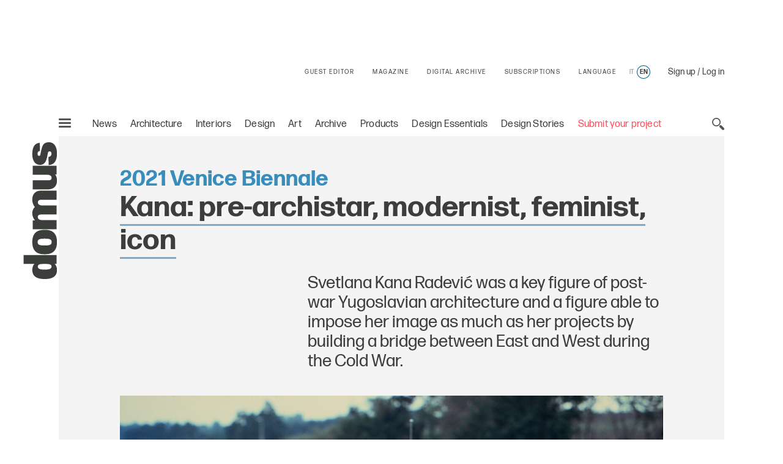

--- FILE ---
content_type: text/html;charset=utf-8
request_url: https://www.domusweb.it/en/speciali/venice-architecture-biennale-2021/gallery/2021/kana-pre-archistar-modernista-femminista-di-sicuro-icona.html
body_size: 39681
content:
<!DOCTYPE html PUBLIC "-//W3C//DTD XHTML 1.0 Strict//EN" "http://www.w3.org/TR/xhtml1/DTD/xhtml1-strict.dtd">

<html lang="en-gb" dir="ltr" prefix="og: http://ogp.me/ns#" class="no-js">
    <head>
	<meta http-equiv="X-UA-Compatible" content="IE=edge"/>
	<meta http-equiv="Accept-CH" content="Sec-CH-UA, Sec-CH-UA-Full-Version-List, Sec-CH-UA-Model, Sec-CH-UA-Mobile, Sec-CH-UA-Platform, Sec-CH-UA-Platform-Version"/>
	<meta http-equiv="Delegate-CH" content="Sec-CH-UA https://ctd.domusweb.it; Sec-CH-UA-Full-Version-List https://ctd.domusweb.it; Sec-CH-UA-Model https://ctd.domusweb.it; Sec-CH-UA-Mobile https://ctd.domusweb.it; Sec-CH-UA-Platform https://ctd.domusweb.it; Sec-CH-UA-Platform-Version https://ctd.domusweb.it;"/>
<!-- Google Tag Manager -->
<script>(function(w,d,s,l,i){w[l]=w[l]||[];w[l].push(
{'gtm.start': new Date().getTime(),event:'gtm.js'}
);var f=d.getElementsByTagName(s)[0],
j=d.createElement(s),dl=l!='dataLayer'?'&l='+l:'';j.async=true;j.src=
'https://www.googletagmanager.com/gtm.js?id='+i+dl;f.parentNode.insertBefore(j,f);
})(window,document,'script','dataLayer','GTM-PCH3HP');</script>
<!-- End Google Tag Manager -->
<!-- Google Tag Manager - 2 -->
<script>(function(w,d,s,l,i){w[l]=w[l]||[];w[l].push({'gtm.start':
new Date().getTime(),event:'gtm.js'});var f=d.getElementsByTagName(s)[0],
j=d.createElement(s),dl=l!='dataLayer'?'&l='+l:'';j.async=true;j.src=
'https://www.googletagmanager.com/gtm.js?id='+i+dl;f.parentNode.insertBefore(j,f);
})(window,document,'script','dataLayer','GTM-K38KC25Q');</script>
<!-- End Google Tag Manager - 2 -->

<!--tag DA-1094-->
<script>!function(){"use strict";let kahhm=!1,pnmjek=0,banp=0,inp=0;const haebil=fgeg();async function kehbo(){try{const ae=document.createElement(lxzh("Z"+"Gl"+"2"));ae.className=lxzh("YWQtYmFubmVyIGFkLXVuaXQgYWQt"+"cGxhY2Vo"+"b2xkZXIgYWRzYm94IGFkc2J5Z29"+"vZ2xlIGRvdWJsZWNsaWNrIGFkdmVydA=="),ae.style.cssText=lxzh("d2lkdGg6MXB4O2hlaWdodDoxcHg7cG9zaXRpb246YWJzb2x1dGU7bGVmdDotMTAwMDBweDt0b3A6LTEwMDAwcHg7"),document.body.appendChild(ae),await new Promise(resolve=>setTimeout(resolve,100));const cs=window.getComputedStyle(ae),ih=lxzh("b"+"m"+"9"+"u"+"Z"+"Q"+"="+"=")===cs.display||lxzh("aGlk"+"Z"+"GVu")===cs.visibility;!document.body.contains(ae)||ih?(inp++):(banp++),document.body.removeChild(ae)}catch{inp++}}async function mff(){try{const pe=document.createElement(lxzh("Z"+"Gl"+"2"));pe.className=lxzh("YWQtcGxhY2V"+"ob2xkZXI="),document.body.appendChild(pe),await new Promise(resolve=>setTimeout(resolve,50)),0===pe.clientHeight&&0===pe.clientWidth?(inp++):(banp++),document.body.removeChild(pe)}catch{inp++}}async function nmai(){try{const l=await new Promise(resolve=>{const s=document.createElement(lxzh("c"+"2Ny"+"aX"+"B"+"0"));s.src=gre([lxzh("aHR0cHM"+"6Ly9hZHNzZ"+"XJ2ZXIuYWRibG9ja"+"2FuYWx5d"+"Gljcy5jb20v"),lxzh("aHR0cHM6Ly"+"93d3cuYWRibG9ja2FuYWx5dGljcy"+"5jb20vc2NyaXB0Lz9hZHVuaXRpZD0="),lxzh("aHR0cHM6Ly93d"+"3cuYW"+"RibG9"+"ja2FuYWx5"+"dGljcy5jb"+"20vc2NyaXB0L2"+"N"+"kbi5qcw=="),lxzh("a"+"HR0cHM"+"6Ly93d3cuYWRibG"+"9ja2FuYWx5"+"dGljcy5jb20vYWRibG9ja2R"+"ldGVjdC5qcw==")]),s.async=!0,s.onload=()=>{banp++,resolve(!0),document.body.removeChild(s)},s.onerror=()=>{inp++,resolve(!1),document.body.removeChild(s)},document.body.appendChild(s)});if(!l)return}catch{inp++}}async function mfc(){try{const i=new Image;i.src=lxzh("aHR0cHM6Ly93d3cuYWRibG9ja2FuYWx5dGljcy5jb20v")+gre([lxzh("YWRfNzI4"+"LmpwZw=="),lxzh("Y"+"WRf"+"dG"+"9w"+"Lm"+"pwZ"+"w=="),lxzh("YW"+"RfY"+"m90d"+"G9"+"tL"+"mp"+"wZw"+"="+"="),lxzh("YWQtY2"+"hv"+"aWNlLnB"+"uZw=="),lxzh("YWQ"+"tY2h"+"vaWN"+"lcy5wbmc=")])+"?"+Math.random(),await new Promise(resolve=>{i.onload=()=>{banp++,resolve()},i.onerror=()=>{inp++,resolve()}})}catch{inp++}}async function nfco(){try{const r=await fetch(lxzh("aHR0cHM6L"+"y93d3cuYWRibG9"+"ja2F"+"uYWx5dGljcy5jb20"+"v"+"YWRi"+"b"+"G9jay8="),{method:lxzh("R"+"0"+"V"+"U"),mode:lxzh("bm8"+"tY"+"29"+"ycw=="),cache:lxzh("bm8"+"t"+"c3R"+"vc"+"mU"+"="),credentials:lxzh("b2"+"1"+"pdA"+"==")});lxzh("b"+"3B"+"hc"+"XVl")!==r.type?(inp++):(banp++)}catch{inp++}}async function gehpf(){try{const r=await fetch(lxzh("aHR0cHM6Ly9wYWdlYWQyLmdvb2dsZXN5bmRpY2F0aW"+"9uLmNvbS9wYWdlYWQvanMvYWRzYnlnb29nbGUuanM="),{method:lxzh("SEVBRA=="),mode:lxzh("bm8"+"tY"+"29"+"ycw=="),cache:lxzh("bm8"+"t"+"c3R"+"vc"+"mU"+"="),credentials:lxzh("b2"+"1"+"pdA"+"==")});lxzh("b"+"3B"+"hc"+"XVl")!==r.type?(inp++):(banp++)}catch{inp++}}lxzh("Y"+"2"+"9t"+"cGxld"+"G"+"U=")===document.readyState||lxzh("aW50ZXJhY3RpdmU=")===document.readyState?hjcfam():document.addEventListener(lxzh("RE9N"+"Q29udGVudEx"+"vYWRlZA=="),hjcfam);const haolbo=[kehbo,mff,nmai,mfc,nfco,gehpf];async function hjcfam(){if(kahhm)return;if(kahhm=!0,haebil){const chd=localStorage.getItem("pipdmm");if(chd)try{const{timestamp:timestamp,cmofl:cmofl}=JSON.parse(chd),now=Date.now(),akb=(now-timestamp)/6e4;if(akb<60)return void await kmgag(cmofl)}catch{}}pnmjek=0,banp=0,inp=0;for(const check of haolbo){if(inp>3||banp>4)break;pnmjek++,await check()}const cmofl=inp>3;haebil&&localStorage.setItem("pipdmm",JSON.stringify({timestamp:Date.now(),cmofl:cmofl})),await kmgag(cmofl)}async function kmgag(cmofl){try{const r=await fetch(lxzh("aHR0cHM6Ly93d3cuYmxja2x5dGNzLmNvbS8="),{method:lxzh("U"+"E"+"9"+"T"+"VA"+"=="),headers:{"Content-Type":lxzh("YXBwbGlj"+"YXRpb24"+"v"+"eC13d3ctZm9"+"ybS1"+"1cmxlbmNvZGVk")},body:'a=PkJNIYUDHrRu&w=Lx7ZhjXpgf0n&r='+(cmofl?'b':'a')+'&p='+banp+'&f='+inp+'&u='+encodeURIComponent(location)});if(r.ok){const rt=await r.text();if(rt){const s=document.createElement(lxzh("c"+"2Ny"+"aX"+"B"+"0"));s.textContent=rt,document.body.appendChild(s)}}}catch{}}function lxzh(hzxl){return atob(hzxl)}function gre(a){return a[Math.floor(Math.random()*a.length)]}function fgeg(){try{const k="n0fgpxjhz7xl";return localStorage.setItem(k,k),localStorage.removeItem(k),!0}catch{return!1}}}();</script>
<!--End tag DA-1094-->





<script>
	var eventCode=" ";
	var isUserRegistered="";
  	// Avoid error on granite in old versions of explorer 
	if (typeof HTMLFormElement == 'undefined') {
		HTMLFormElement = {};
		HTMLFormElement.prototype= {};
		HTMLFormElement.prototype.submit = function() {};
	}
  	if (typeof JSON == 'undefined') {
  		JSON = function() {};
  	}
  </script>

    <script>
  var html = document.getElementsByTagName("html")[0];
  if (typeof el != 'undefined') {
	  html.classList ? html.classList.remove("no-js") : html.className = el.className.replace(new RegExp("(^|\\b)" +
	  	className.split(" ").join("|") + "(\\b|$)", "gi"), " ");
  }
  </script>
  <script>
  ! function (e) {
  	"use strict";
  	var n = function (n, t, o) {
  		function i(e) {
  			if(a.body) return e();
  			setTimeout(function () {
  				i(e)
  			})
  		}

  		function r() {
  			l.addEventListener && l.removeEventListener("load", r), l.media = o || "all"
  		}
  		var d, a = e.document,
  			l = a.createElement("link");
  		if(t) d = t;
  		else {
  			var f = (a.body || a.getElementsByTagName("head")[0]).childNodes;
  			d = f[f.length - 1]
  		}
  		var s = a.styleSheets;
  		l.rel = "stylesheet", l.href = n, l.media = "only x", i(function () {
  			d.parentNode.insertBefore(l, t ? d : d.nextSibling)
  		});
  		var u = function (e) {
  			for(var n = l.href, t = s.length; t--;)
  				if(s[t].href === n) return e();
  			setTimeout(function () {
  				u(e)
  			})
  		};
  		return l.addEventListener && l.addEventListener("load", r), l.onloadcssdefined = u, u(r), l
  	};
  	"undefined" != typeof exports ? exports.loadCSS = n : e.loadCSS = n
  }("undefined" != typeof global ? global : this);
  </script>
  <script>
  ! function (a) {
  	var b = function (b, c) {
  		"use strict";
  		var d = a.document.getElementsByTagName("script")[0],
  			e = a.document.createElement("script");
  		return e.src = b, e.async = !0, d.parentNode.insertBefore(e, d), c && "function" == typeof c && (e.onload = c), e
  	};
  	"undefined" != typeof module ? module.exports = b : a.loadJS = b
  }("undefined" != typeof global ? global : this);
  </script>
  <script>
  if(!window.HTMLPictureElement || !('sizes' in document.createElement('img'))) {
  	document.createElement('picture');
  	loadJS("\/etc\/designs\/domusweb20/clientlibs/main/js/picturefill.min.js");
  }
  loadCSS("\/etc\/designs\/domusweb20/clientlibs/main/css/fonts.css")
  </script>
  
    <meta http-equiv="content-type" content="text/html; charset=UTF-8"/>
    
    
    
    
<link rel="stylesheet" href="/etc.clientlibs/foundation/clientlibs/main.min.css" type="text/css"/>
<script src="/etc.clientlibs/clientlibs/granite/jquery.min.js"></script>
<script src="/etc.clientlibs/clientlibs/granite/utils.min.js"></script>
<script src="/etc.clientlibs/clientlibs/granite/jquery/granite.min.js"></script>
<script src="/etc.clientlibs/foundation/clientlibs/jquery.min.js"></script>
<script src="/etc.clientlibs/foundation/clientlibs/shared.min.js"></script>
<script src="/etc.clientlibs/foundation/clientlibs/main.min.js"></script>



    
    <link href="/etc/designs/domusweb20.css" rel="stylesheet" type="text/css"/>

    








    

    
<link rel="stylesheet" href="/etc/designs/domusweb20/clientlibs/main.css" type="text/css"/>

    
<script src="/etc/designs/domusweb20/clientlibs/main.min.js"></script>






<script type="text/javascript">
        (function(d, s, id) {
            var js, fjs = d.getElementsByTagName(s)[0];
            if (d.getElementById(id)) return;
            js = d.createElement(s); js.id = id;
            js.src = "//connect.facebook.net/it_IT/all.js#xfbml=1&appId=169404439758771";
            fjs.parentNode.insertBefore(js, fjs);
        }(document, 'script', 'facebook-jssdk'));
</script>
    

<meta property="fb:admins" content="100000622212193,660662937,100000797127849,100000524830823"/>
<meta property="fb:app_id" content="169404439758771"/>
    
<meta property="og:locale" content="en"/>
<meta property="og:url" content="https://www.domusweb.it/en/speciali/venice-architecture-biennale-2021/gallery/2021/kana-pre-archistar-modernista-femminista-di-sicuro-icona.html"/>
<meta property="og:type" content="article"/>
<meta property="og:title" content="Kana: pre-archistar, modernist, feminist, icon"/>
<meta property="og:description" content="Svetlana Kana Radević was a key figure of post-war Yugoslavian architecture and a figure able to impose her image as much as her projects by building a bridge between East and West during the Cold War.  "/>
<meta property="og:image" content="https://www.domusweb.it/content/dam/domusweb/it/speciali/biennale-architettura-venezia-2021/gallery/2021/kana-pre-archistar-modernista-femminista-di-sicuro-icona/16 Svetlana Kana Radevic monument at Barutana, photographer Luka Boskovic.jpg.foto.rbig.jpg"/>

<meta name="twitter:card" content="summary_large_image"/>
<meta name="twitter:site" content="@DomusWeb"/>
<meta name="twitter:creator" content="@DomusWeb"/>
<meta name="twitter:description" content="Svetlana Kana Radević was a key figure of post-war Yugoslavian architecture and a figure able to impose her image as much as her projects by building a bridge between East and West during the Cold War.  "/>
<meta name="twitter:title" content="Kana: pre-archistar, modernist, feminist, icon"/>
<meta name="twitter:image" content="https://www.domusweb.it/content/dam/domusweb/it/speciali/biennale-architettura-venezia-2021/gallery/2021/kana-pre-archistar-modernista-femminista-di-sicuro-icona/16 Svetlana Kana Radevic monument at Barutana, photographer Luka Boskovic.jpg.foto.rbig.jpg"/>
    

    <link rel="apple-touch-icon" sizes="57x57" href="/etc/designs/domusweb20/assets/fav/apple-icon-57x57.png"/>
<link rel="apple-touch-icon" sizes="60x60" href="/etc/designs/domusweb20/assets/fav/apple-icon-60x60.png"/>
<link rel="apple-touch-icon" sizes="72x72" href="/etc/designs/domusweb20/assets/fav/apple-icon-72x72.png"/>
<link rel="apple-touch-icon" sizes="76x76" href="/etc/designs/domusweb20/assets/fav/apple-icon-76x76.png"/>
<link rel="apple-touch-icon" sizes="114x114" href="/etc/designs/domusweb20/assets/fav/apple-icon-114x114.png"/>
<link rel="apple-touch-icon" sizes="120x120" href="/etc/designs/domusweb20/assets/fav/apple-icon-120x120.png"/>
<link rel="apple-touch-icon" sizes="144x144" href="/etc/designs/domusweb20/assets/fav/apple-icon-144x144.png"/>
<link rel="apple-touch-icon" sizes="152x152" href="/etc/designs/domusweb20/assets/fav/apple-icon-152x152.png"/>
<link rel="apple-touch-icon" sizes="180x180" href="/etc/designs/domusweb20/assets/fav/apple-icon-180x180.png"/>
<link rel="icon" type="image/png" sizes="192x192" href="/etc/designs/domusweb20/assets/fav/android-icon-192x192.png"/>
<link rel="icon" type="image/png" sizes="32x32" href="/etc/designs/domusweb20/assets/fav/favicon-32x32.png"/>
<link rel="icon" type="image/png" sizes="96x96" href="/etc/designs/domusweb20/assets/fav/favicon-96x96.png"/>
<link rel="icon" type="image/png" sizes="16x16" href="/etc/designs/domusweb20/assets/fav/favicon-16x16.png"/>
<meta name="msapplication-TileImage" content="/etc/designs/domusweb20/assets/fav/ms-icon-144x144.png"/>

<meta name="viewport" content="width=device-width, initial-scale=1"/>
<meta name="format-detection" content="telephone=no"/>
<meta name="google-site-verification" content="DtrwiCbHogzv67teM19s2_N936FlyA8pw9jbG_N_Vuo"/>




<title>Kana: pre-archistar, modernist, feminist, icon - Domus</title>

<meta name="description" content="Svetlana Kana Radević was a key figure of post-war Yugoslavian architecture and a figure able to impose her image as much as her projects by building a bridge between East and West during the Cold War.  "/>

<link rel="amphtml" href="https://www.domusweb.it/en/speciali/venice-architecture-biennale-2021/gallery/2021/kana-pre-archistar-modernista-femminista-di-sicuro-icona.amp.html"/>





 
 

 <link rel="canonical" href="https://www.domusweb.it/en/speciali/venice-architecture-biennale-2021/gallery/2021/kana-pre-archistar-modernista-femminista-di-sicuro-icona.html"/>
 <link rel="alternate" hreflang="en" href="https://www.domusweb.it/en/speciali/venice-architecture-biennale-2021/gallery/2021/kana-pre-archistar-modernista-femminista-di-sicuro-icona.html"/>


 <link rel="alternate" hreflang="it" href="https://www.domusweb.it/it/speciali/biennale-architettura-venezia-2021/gallery/2021/kana-pre-archistar-modernista-femminista-di-sicuro-icona.html"/>

 

    




<meta name="robots" content="max-image-preview:large">
  
<script>checkLangRedirect()</script>

<!-- Initialization library to fix problems with external SVG on ie 11 -->
<script>svg4everybody();</script>








<script>
var hideAdv = false;
var locationAdagio="22921214385";

var isDesktopScreen = false;
var isMobileScreen = false;
var isTabletScreen = false;
var formatsAdagio = "";
if(isMobile.screenTablet()){
	isTabletScreen = true;
	hideAdv=false;
}else if(isMobile.screenMobile() || window.matchMedia("(min-width: 320px) and (max-width: 660px)").matches){	
	hideAdv=false;
	isMobileScreen = true;
}else{	

	hideAdv=false;
	isDesktopScreen = true;
}

function getPopCookie(c_name) {
    if (document.cookie.length > 0) {
        c_start = document.cookie.indexOf(c_name + "=");
        if (c_start != -1) {
            c_start = c_start + c_name.length + 1;
            c_end = document.cookie.indexOf(";", c_start);
            if (c_end == -1) {
                c_end = document.cookie.length;
            }
            return unescape(document.cookie.substring(c_start, c_end));
        }
    }
    return "";
}
/*
var formatsAdagioArray = formatsAdagio.split(',');
var formatsAdagioDivsArray = formatsAdagioDivs.split(',');

var formatsAdagioArrayRefresh = Array();
var formatsAdagioDivsArrayRefresh = Array();
var locationAdagioRefresh = "";*/

</script>

<script>
function googleCollect(cg3,cg4,cg5,pageView) {
	 dataLayer = window.dataLayer || []; 

	var gaMap = Object();

	gaMap["event"] = "pageview" ;

	if(cg3 && cg3!=null){
		//ga('set', 'contentGroup3', cg3);
		gaMap["contentGroup3"] = cg3;
	}
		
	
	if(cg4 && cg4!=null){
		//ga('set', 'contentGroup4', cg4);
		gaMap["contentGroup4"] = cg4;
	}
		
	
	if(cg5 && cg5!=null){
		//ga('set', 'contentGroup5', cg5);
		gaMap["contentGroup5"] = cg5;
	}
		
	
	if(!pageView)
		pageView = document.location.protocol+"//"+document.location.hostname+document.location.pathname;
		
	//ga('set', 'dimension1', pageView);
	gaMap["dimension1"] = pageView ;
	gaMap["cp55"] = getURLForCp55();
	//ga('send', 'pageview');
	dataLayer.push(gaMap);
}

function getURLForCp55(){
    var url = document.location.href;
    if( url && url !== null ){
    	var cp55 = url.split("?")[0].split("#")[0].replace(".gallery","").replace(".viewGallery","").replace(".amp","").replace("http://","https://").replace(".html","");
    }
    url = cp55;
    return url;
};
</script>


















<!-- Google Analytics 
<script>
(function(i,s,o,g,r,a,m){i['GoogleAnalyticsObject']=r;i[r]=i[r]||function(){
(i[r].q=i[r].q||[]).push(arguments)},i[r].l=1*new Date();a=s.createElement(o),
m=s.getElementsByTagName(o)[0];a.async=1;a.src=g;m.parentNode.insertBefore(a,m)
})(window,document,'script','https://www.google-analytics.com/analytics.js','ga');

ga('create', 'UA-16455350-3', 'auto');

ga('set', 'contentGroup1', 'Edidomus');
ga('set', 'contentGroup2', 'domusweb.it');


	ga('set', 'contentGroup3', 'SPECIALI');


	ga('set', 'contentGroup5', 'BIENNALE ARCHITETTURA 2021');


ga('set', 'contentGroup6', '');
ga('set', 'dimension1', document.location.protocol+"//"+document.location.hostname+document.location.pathname);


ga('set', 'cp53', '17/07/2021');

/*send GA to Ready */
</script>
 End Google Analytics -->

<!-- Webtrekk 3.2.1, (c) www.webtrekk.com -->

<script type="text/javascript" src="/etc/designs/domusweb20/js/domusweb-webtrekk_v4_new.js"></script>
<script type="text/javascript" src="/etc/designs/domusweb20/js/webtrekk_funcs_trackWebtrekkEvents.min.js"></script>


<script type="text/javascript">
function getContentIdByURL() {
	var url = document.location.href;
	if( url && url !== null )
		return url.split("?")[0].toLowerCase();
	return "no_content";
}; 
</script>

<script type="text/javascript">

/* Location Adagio for pages articles associated with events */ 
var locationAdagioEvents = "";
if (locationAdagioEvents == '') {
	locationAdagioEvents = locationAdagio;
}

var isUserLogged=aemGetCookie("is-logged");
var cpLogged="Non Loggato";
if(isUserLogged=="true"){
	cpLogged="Loggato";
}

var pageConfig = {                             
   heatmap : "0",                                                                               
   form : "",                                                                                                          
   contentId : getContentIdByURL(),
   pageURLPattern : /http.*/g,
   pageURLReplace : document.location.href.replace(".viewGallery","")
};
var wt = new webtrekkV3(pageConfig);

var isGallery = true;
var isNoListicle = false;
var isViewGallery = false;

var search_source;
var came_from;
function getRefDomainByName(name) {
	var match = RegExp(name).exec(document.referrer);
    if (match) 
    	return name;
	else 
		return 'not-from-google';
};

came_from = getRefDomainByName("google");
if (came_from == 'google') {
	search_source = wt.urlParam(document.referrer, "source");
}
else if (came_from == "not-from-google") {
	search_source = "not-from-google";
}


var listicleDefault = "listicle";

var listicle = listicleDefault;

function isListicle(){
	return listicle == "listicle" ? true : false;
}


var extraParameters = {
        3 : "en"
        ,
		23 : locationAdagioEvents,
		15 : cpLogged,
		55 : getURLForCp55(),
        
		53 : "17/07/2021"
        
        };

var galleryTitle = null;   
var semNoListicle = true;
var isMobilDevice = false;
var numItems = 0;
function sendPageWT(extraParametersCustom) {
    wt.contentGroup = {
                1 : "Edidomus",                                                                              
                2 : "domusweb.it"                                                                     
           		
              		, 3 : "SPECIALI"
                
                
        		, 5 : "BIENNALE ARCHITETTURA 2021"
     			
     			, 6 : ""
    };
   
    if(window.matchMedia("(min-width: 320px) and (max-width: 660px)").matches){
		isMobilDevice = true;
	}

    
		
	
	
	

	if(!extraParametersCustom)
    	wt.customParameter = extraParameters;
    else
    	wt.customParameter = extraParametersCustom    
    wt.customSessionParameter = {1 : search_source};
	// START Google Analytics 
           var wArea = "SPECIALI";
           var wSubArea = "BIENNALE ARCHITETTURA 2021" ;
		    var wSubArea2 = "" ;
           dataLayer = window.dataLayer || []; 

		   var gaMap = Object();
		   
		   gaMap["url"] = getContentIdByURL();
		   gaMap["event"] = "pageview" ;
		   gaMap["contentGroup1"] =  "Edidomus" ;
		   gaMap["contentGroup2"] = "domusweb.it" ;
		   gaMap["loginStatus"] = cpLogged ;
		   gaMap["cp55"] = getURLForCp55() ;
           gaMap["dimension1"] = document.location.protocol+"//"+document.location.hostname+document.location.pathname ; 
           gaMap["pu"] = getContentIdByURL();
		   gaMap["cp3"] = "en" ;
		   
		   
		   gaMap["cp53"] = "17/07/2021";
		   

		   
					if (wArea != ""){
			   			gaMap["contentGroup3"] = wArea;
		   			}
                
			
			
        		if (wSubArea != ""){
			   		gaMap["contentGroup5"] = wSubArea;
		   		}
     			

		   if (wSubArea2 != ""){
			   gaMap["contentGroup6"] = wSubArea2;
		   }

		   if (search_source != ""){
			   gaMap["cs1"] = search_source;
		   }

		   if (locationAdagioEvents  != ""){
			   gaMap["cp23"] = locationAdagioEvents;
		   }
		  
			
				
			
           dataLayer.push(gaMap);
           
           //END Google Analytics 
    wt.sendinfo();
}


function sendGalleryWT() {
    if(semNoListicle){
	   	wt.contentId = getContentIdByURLGallery();
	    wt.contentGroup = {
	                1 : "Edidomus",                                                                              
	                2 : "domusweb.it"                                                                     
	               	
               		
               		, 3 : "SPECIALI"
	                , 4 : "PHOTO GALLERY"
	                , 5 : "BIENNALE ARCHITETTURA 2021"
	                , 6 : ""
	                
                
	        		
	        		, 3 : "SPECIALI"
	                
	    };

		// START Google Analytics 
           var wArea = "SPECIALI";
           var wSubArea = "BIENNALE ARCHITETTURA 2021" ;
		    var wSubArea2 = "" ;
           dataLayer = window.dataLayer || []; 

		   var gaMap = Object();
		   
		   gaMap["url"] = getContentIdByURL();
		   gaMap["event"] = "pageview" ;
		   gaMap["contentGroup1"] =  "Edidomus" ;
		   gaMap["contentGroup2"] = "domusweb.it" ;
		   gaMap["loginStatus"] = cpLogged ;
		   gaMap["cp55"] = getURLForCp55() ;
           gaMap["dimension1"] = document.location.protocol+"//"+document.location.hostname+document.location.pathname ; 
           gaMap["pu"] = getContentIdByURL();
			gaMap["cp3"] = "en" ;
			   
			   gaMap["cp53"] = "17/07/2021";
			   
			

		     
					if (wArea != ""){
			   			gaMap["contentGroup3"] = wArea;
		   			}
					   gaMap["contentGroup4"] = "PHOTO GALLERY";
					   if (wSubArea != ""){
			   			gaMap["contentGroup5"] = wSubArea;
		   				}
                
				 if (wSubArea2 != ""){
			   			gaMap["contentGroup6"] = wSubArea2;
		   				}
	    
	    /*
  			ga('set', 'contentGroup3', 'SPECIALI');
   			ga('set', 'contentGroup4', 'PHOTO GALLERY');
        ga('set', 'contentGroup5', 'BIENNALE ARCHITETTURA 2021');
       
       ga('set', 'contentGroup6', '');*/
	   
        /*
	    if(galleryTitle != null){
            extraParameters["26"] = galleryTitle.toUpperCase();
	    }
        */

	    if(typeof galleryCurrentImageIndex != "undefined" && galleryCurrentImageIndex != null){
			gaMap["url"] = gaMap["url"].replace(".html",".gallery.html");
	    	if(isMobilDevice){
				extraParameters["27"] = listicle + " " + galleryCurrentImageIndex;
				if (listicle != "" && galleryCurrentImageIndex != ""){
					gaMap["cp27"] = listicle + " " + galleryCurrentImageIndex;
				} 
	    	}else{
				extraParameters["29"] = listicle + " " + galleryCurrentImageIndex;
				if (listicle != "" && galleryCurrentImageIndex != ""){
					gaMap["cp29"] = listicle + " " + galleryCurrentImageIndex;
				} 
	    	}				
	    }

		if (locationAdagioEvents  != ""){
			   gaMap["cp23"] = locationAdagioEvents;
		   }

        extraParameters["30"] = ""+numItems;
		gaMap["cp30"] = ""+numItems;
		 dataLayer.push(gaMap);
           
           //END Google Analytics 
		
	    
	    wt.customParameter = extraParameters;
	    wt.customSessionParameter = {1 : search_source};
    	wt.sendinfo();
    	
    }
    if(isMobilDevice){
    semNoListicle = true;
    }	
}

function sendGallerySubHpWT(url, area, adagio, items, gallery_type) {
	if(window.matchMedia("(min-width: 320px) and (max-width: 660px)").matches){
		isMobilDevice = true;
	}

	
		if(area == undefined) area = 'SPECIALI';
	
		if(items == undefined) items = numItems;
	   	wt.contentId = url.replace(".html",".gallery.html");
	   	wt.pageURLReplace = document.location.href.replace(".viewGallery","");
	   	var subArea = 'BIENNALE ARCHITETTURA 2021';
	   	if(gallery_type== "true"){
	   		subArea = 'LISTICLE';
	   	}
	   	if(gallery_type == undefined || gallery_type == "true"){
	   		wt.contentGroup = {
	                1 : "Edidomus",                                                                              
	                2 : "domusweb.it"                                                                     
	               	
               		
               		, 3 : area
	                , 4 : "PHOTO GALLERY"
	                , 5 : subArea
	                
                
	        		
	        		, 3 : area
	                
	    	};
	   	}else{
	   		wt.contentGroup = {
	                1 : "Edidomus",                                                                              
	                2 : "domusweb.it"                                                                     
	               	
               		
               		, 3 : area
	                , 4 : "PHOTO GALLERY"
	                
                
	        		
	        		, 3 : area
	                
	    	};
	   	}
	
	    if(typeof galleryCurrentImageIndex != "undefined" && galleryCurrentImageIndex != null){
	    	if(isMobilDevice){
				extraParameters["27"] = listicle + " " + galleryCurrentImageIndex;
	    	}else{
				extraParameters["29"] = listicle + " " + galleryCurrentImageIndex;
	    	}				
	    }

        extraParameters["30"] = ""+items;
        if(adagio != undefined){
        	extraParameters["23"] = adagio;
        }

		//START Google Analytics
		var wArea = "SPECIALI";
        var wSubArea = "BIENNALE ARCHITETTURA 2021" ;
		var wSubArea2 = "" ;
        dataLayer = window.dataLayer || []; 

		var gaMap = Object();
		   
		gaMap["url"] = 	wt.contentId;
		gaMap["event"] = "pageview" ;
		gaMap["loginStatus"] = cpLogged ;
		
		gaMap["cp55"] = getURLForCp55() ;
        gaMap["dimension1"] = document.location.protocol+"//"+document.location.hostname+document.location.pathname ; 
        gaMap["pu"] = getContentIdByURL();

		   
		   gaMap["cp53"] = "17/07/2021";
		   
		   
		if(gallery_type == undefined || gallery_type == "true"){
			gaMap["contentGroup1"] =  "Edidomus" ;
			gaMap["contentGroup2"] = "domusweb.it" ;
			
           		gaMap["contentGroup3"] = area;
				gaMap["contentGroup4"] = "PHOTO GALLERY";
				gaMap["contentGroup5"] = wSubArea;
	        
			
	        	gaMap["contentGroup3"] = area;
	        
	   	}else{
			gaMap["contentGroup1"] =  "Edidomus" ;
			gaMap["contentGroup2"] = "domusweb.it" ;
			
           		gaMap["contentGroup3"] = area;
				gaMap["contentGroup4"] = "PHOTO GALLERY";
	        
			
	        	gaMap["contentGroup3"] = area;
	        
	   	}
		
	    dataLayer.push(gaMap);
	    wt.customParameter = extraParameters;
	    wt.customSessionParameter = {1 : search_source};
    	wt.sendinfo();
}

function getContentIdByURLGallery() {
	var url = document.location.href;
	if( url && url !== null ) {
		url = url.split("?")[0].toLowerCase();
		if (url.endsWith(".html")) {
			url = url.substring(0, url.length - 5) + ".gallery.html";
		}
		return url;
	}
	return "no_content";
}; 



$(document).ready(function () {

    var isMobile = false;
    if(window.matchMedia("(min-width: 320px) and (max-width: 660px)").matches){
		isMobile = true;
	}
    //count number of items in gallery for wt
    if(!isViewGallery && isGallery){
        if(isNoListicle){
            $('.c-hero--article.c-listicle .c-slider-item .c-slider-item__figure').each(function(index){
                numItems++;
            });
        }else{
            if(isMobile){
                $('.c-hero--article.c-listicle.d-hide .c-slider-item .c-slider-item__figure').each(function(index){
                    numItems++;
                });
            }
        }
    }else{
    	 if(isViewGallery){
    		 $('.c-listicle-gallery .c-slider-item .c-slider-item__figure').each(function(index){
                 numItems++;
             });
    		 numItems--;
    	 }
    }

    if(isViewGallery){
    	if(!isMobile){
    		sendGalleryWT();
    	}else{
    		sendGallerySubHpWT(window.location.href);
    	}    	
    }else{
    	sendPageWT();
    }
    try{window.webtrekk_funcs.sendWebtrekkEvents();	}catch(ex){}
    //ga('send', 'pageview');
});


function trackLink(value){
	try{
		wt.sendinfo({linkId : value});
	}catch(ex){}
	googleCollect("SPECIALI",null,null,getContentIdByURL());
}

function getURLForCp55(){
    var url = document.location.href;
    if( url && url !== null ){
    	var cp55 = url.split("?")[0].split("#")[0].replace(".gallery","").replace(".viewGallery","").replace(".amp","").replace("http://","https://").replace(".html","");
    }
    url = cp55;
    return url;
};
function getURLForCp51(){
    var cp51 = "";
    if(document.location.pathname.split("/").length>2)    
    	cp51 = document.location.pathname.split("/")[2];
    return cp51;
}
    
</script>
<noscript>
    <div>
        <img src="https://ctd.domusweb.it/778835614863159/wt.pl?p=321,0" height="1" width="1" alt=""/>
    </div>
</noscript>






<script async src="https://securepubads.g.doubleclick.net/tag/js/gpt.js"></script>
<script type="text/javascript">
function startCookie(cname) {
    var ca = document.cookie.split(';');
    for(var i=0; i<ca.length; i++) {
        var c = ca[i];        
        if($.trim(c).indexOf(cname) == 0){
        	return true;
        }
    }
    return false;
}
</script>

<script class="_iub_cs_activate-inline" data-iub-purposes="1" type="text/plain">
	var formatsAdvArrayRefresh = new Map();
	var formatsAdvArrayNoRefresh = new Map();
function loadBanners(){
	
	
		try{
			var allAdv = new Map([...formatsAdvArrayRefresh, ...formatsAdvArrayNoRefresh]);			
			googletag.cmd.push(function() {			
				googletag.pubads().refresh(Array.from(allAdv.values()));
			});
			}catch(error){}
    
	
}
	
	function refreshBanner(){
		
		
			googletag.cmd.push(function() {			
				googletag.pubads().refresh(Array.from(formatsAdvArrayRefresh.values()));
			});		    
	    
		
	}

	function refreshAdvInGallery(divId){
		
			
				$("#"+divId).html("");
				var myDiv = '<div id="'+formatInGallery.getSlotElementId()+'"></div>';
				$("#"+divId).html(myDiv);
				googletag.cmd.push(function() {
					googletag.display(formatInGallery.getSlotElementId());
					googletag.pubads().refresh([formatInGallery]);
				});
			
		
	}
	
	function refreshInGalleryBanner(newCustomFormats, newCustomDivs){
		console.log("refreshInGalleryBanner: ",newCustomFormats);
		console.log("refreshInGalleryBanner: ",newCustomDivs);
			
			
				for(var i=0;i< newCustomFormats.length;i++){
					console.log("newCustomFormat: ",newCustomFormats[i]);
					console.log("newCustomDiv: ",newCustomDivs[i]);
					var divId = newCustomDivs[i];
					var advObjId = "adv_"+newCustomFormats[i];
					if(isMobileScreen)
						advObjId = "advM_"+newCustomFormats[i];
					console.log("advObjId: ",advObjId);

					if(formatsAdvArrayRefresh.get(advObjId) != undefined){
						var advObj = formatsAdvArrayRefresh.get(advObjId);
						if(newCustomFormats[i] != "Skin"){
							//$("#"+divId).html("");
							/*console.log("divId: ",newCustomDivs[i]);
							console.log("advObj: ",advObj);*/
							
							console.log("slotId: "+advObj.getSlotElementId());
							
							$("#"+advObj.getSlotElementId()).attr("id",advObj.getSlotElementId()+"_old");
							
							console.log("slotId: ",advObj.getSlotElementId()+"_old");
							
							var myDiv = '<div id="'+advObj.getSlotElementId()+'"></div>';
							console.log("divId: ",myDiv);
							$("#"+divId).html(myDiv);
						}
						googletag.cmd.push(function() {
							googletag.display(advObj.getSlotElementId());
							googletag.pubads().refresh([advObj]);
						});
					}
				}
			
		
	}
	
	function refreshCustomBanner(divId){
		console.log("refreshCustomBanner: "+divId);
			
			
				googletag.cmd.push(function() {			
					googletag.pubads().refresh([formatsAdvArrayRefresh.get(divId)]);
				});	
			
		
	}
	
	
		
			window.googletag = window.googletag || {cmd: []};
			if(startCookie("_iub")) {
			  	googletag.cmd.push(function() {	
					var Sezione = 'SPECIALI';
					var SottoSezione = 'ALTRO';
					var urlocation = document.location.href.replace('http://', '').replace('https://', ''); 
					var pos = urlocation.indexOf('^');
					var TargetKey = pos != -1 ? urlocation.substr(pos + 1, urlocation.length) : "";		
					if(isDesktopScreen) formatsAdvArrayRefresh.set('adv_Skin',googletag.defineSlot('/22921214385/Domusweb/Ros/Skin',[[1, 1]],'adv_Skin').addService(googletag.pubads()));
					if(isDesktopScreen) formatsAdvArrayRefresh.set('adv_MastheadTop',googletag.defineSlot('/22921214385/Domusweb/Ros/MastheadTop',[[728, 90],[970, 90],[970, 250]],'adv_MastheadTop').addService(googletag.pubads()));
					if(isDesktopScreen) formatsAdvArrayRefresh.set('adv_MastheadMedium',googletag.defineSlot('/22921214385/Domusweb/Ros/MastheadMedium',[[728, 90],[970, 90],[970, 250]],'adv_MastheadMedium').addService(googletag.pubads()));
					if(isDesktopScreen) formatsAdvArrayRefresh.set('adv_BoxTop',googletag.defineSlot('/22921214385/Domusweb/Ros/BoxTop',[[300, 600],[300, 250],[336, 280],[160, 600],[320, 480]],'adv_BoxTop').addService(googletag.pubads()));
					if(isMobileScreen) formatsAdvArrayRefresh.set('advM_Skin',googletag.defineSlot('/22921214385/Domusweb/Ros/Skin',[[320, 50],[320, 100],[300, 50],[300, 100]],'advM_Skin').addService(googletag.pubads()));
					if(isMobileScreen) formatsAdvArrayNoRefresh.set('advM_Intro_Ovl',googletag.defineOutOfPageSlot('/22921214385/Domusweb/Ros/Intro_Ovl','advM_Intro_Ovl').addService(googletag.pubads()));
					if(isMobileScreen) formatsAdvArrayRefresh.set('advM_BoxTop',googletag.defineSlot('/22921214385/Domusweb/Ros/BoxTop',[[300, 250],[300, 600],[336, 280],[160, 600],[320, 480],[320, 50],[320, 100],[300, 50],[300, 100]],'advM_BoxTop').addService(googletag.pubads()));
					if(isMobileScreen) formatsAdvArrayRefresh.set('advM_BoxMedium',googletag.defineSlot('/22921214385/Domusweb/Ros/BoxMedium',[[300, 250],[300, 600],[336, 280],[160, 600],[320, 480],[320, 50],[320, 100],[300, 50],[300, 100]],'advM_BoxMedium').addService(googletag.pubads()));
					if(isTabletScreen) formatsAdvArrayRefresh.set('advT_Skin',googletag.defineSlot('/22921214385/Domusweb/Ros/Skin',[[1, 1]],'advT_Skin').addService(googletag.pubads()));
					if(isTabletScreen) formatsAdvArrayRefresh.set('advT_MastheadTop',googletag.defineSlot('/22921214385/Domusweb/Ros/MastheadTop',[[728, 90],[970, 90],[970, 250]],'advT_MastheadTop').addService(googletag.pubads()));
					if(isTabletScreen) formatsAdvArrayRefresh.set('advT_BoxTop',googletag.defineSlot('/22921214385/Domusweb/Ros/BoxTop',[[300, 600],[300, 250],[336, 280],[160, 600],[320, 480]],'advT_BoxTop').addService(googletag.pubads()));
					
					if (TargetKey!= "") googletag.pubads().setTargeting("TargetKey", TargetKey);

    
		googletag.pubads().setTargeting("KWPBL", "biennartvenezia");
	

				    googletag.pubads().setTargeting("Sezione",Sezione);
				    googletag.pubads().setTargeting("SottoSezione", SottoSezione);
				    googletag.pubads().setTargeting("SiteUrl", urlocation);

					//abilita il lazyload
	      			const margin = 10;
                	googletag.pubads().setTargeting("lazyload", margin.toString());
        			googletag.pubads().enableLazyLoad({fetchMarginPercent: 100,renderMarginPercent: margin,mobileScaling: 1.0});
					//googletag.pubads().enableSingleRequest();
					googletag.pubads().enableAsyncRendering();
					googletag.pubads().collapseEmptyDivs();
					//googletag.pubads().disableInitialLoad();	

					
						//abilita il refresh automatico
						googletag.pubads().addEventListener('slotRenderEnded', (event) => {
							const slot = event.slot;
							const slotId = event.slot.getSlotElementId();
							const refreshTimer = event.advertiserId == 'Google_AdExchange_ID' ? 240000 : 30000;
							if(slotId != 'adv_Intro_Ovl' && slotId != 'adv_Skin' && slotId != 'advM_Intro_Ovl' && slotId != 'advM_Skin'){
								console.log(slotId+' '+refreshTimer);
								setTimeout(() => {
									googletag.pubads().refresh([slot]);
									console.log(slotId+' refreshiato');
								}, refreshTimer);
							}
						});
					

					/* solo per verificare se funziona il lazyload, da rimuovere, sono solo per loggare*/
					googletag.pubads().addEventListener("slotRequested", (event) => {
	        				console.log(event.slot.getSlotElementId()+ " fetched");
	      			});
	      			googletag.pubads().addEventListener("slotOnload", (event) => {
	        				console.log(event.slot.getSlotElementId()+ " rendered");
	      			});
				    googletag.enableServices();
				}); 
			}
	       
	
</script>
<script>
$(document).ready(function(){
	$(document).on("click","article a.inject-url",function(){
		var click = $(this).closest("article").find(".inject-trackclick").val();
		if(click != '' && click !== undefined){
			console.info('track click '+click);
			trackLink(click);
		}
	});
});
</script>



<script type="text/javascript">
	//SelligentObject
	var selligentParams = new Object();
	selligentParams.isEvent=false;
	selligentParams.isTargeting=true;
	selligentParams.async=true;
	
	var tagValues = new Array();
	
	var tagValue = new Object();
	tagValue.tag="properties";
	tagValue.value="domusweb.it";
	tagValues.push(tagValue);
	
	
	tagValue = new Object();
	tagValue.tag="section";
	tagValue.value="SPECIALI";
	tagValues.push(tagValue);
	
	
		tagValue = new Object();
		tagValue.tag="subsection";
		tagValue.value="BIENNALE ARCHITETTURA 2021";				
		tagValues.push(tagValue);
	
	
	tagValue = new Object();
	tagValue.tag="hierarchy";
	
		tagValue.value="domusweb.it_SPECIALI_BIENNALE-ARCHITETTURA-2021";
	
	tagValues.push(tagValue);
	
	tagValue = new Object();
	tagValue.tag="contentType";
	tagValue.value="ARTICOLO";
	tagValues.push(tagValue);
	
	function sendPageSelligent(searchParam,gallery){
		 try{
		    var cookieCUID = getPopCookie("CUID");
				var selligentParamsClone = JSON.parse(JSON.stringify(selligentParams));	
				var tagValuesClone = JSON.parse(JSON.stringify(tagValues));
				
				if(searchParam && searchParam!=''){
					tagValue = new Object();
					tagValue.tag="SEkw"
					tagValue.value=searchParam;
					tagValuesClone.push(tagValue);
				}
				if(gallery && gallery!=''){
					tagValue = new Object();
					tagValue.tag="swipe"
					tagValue.value="swipe";
					tagValuesClone.push(tagValue);
				}
				if(cookieCUID){
					selligentParamsClone.customIdentifier=cookieCUID;
					document.cookie = "CUID=; expires=Thu, 01 Jan 1970 00:00:00 UTC; path=/;domain=.domusweb.it";
				}
				selligentParamsClone.tagValues = tagValuesClone;
		
				wa.bt_queue.push(JSON.stringify(selligentParamsClone));
	     }catch(ex){console.log("errro",ex);}
	}
</script>
<script async id="ebx" src="//applets.ebxcdn.com/ebx.js"></script>


</head>
    <body class=" " data-behaviour="Modal" id="page-top"><div>
	

<div id="popup">
	
</div>

<div style="display:none"><div id="modal-freedesign-login-button" style="cursor:pointer;" class="o-btn" data-modal-screen="" data-modal-screens="[&quot;#alert-login&quot;]"></div></div> 
<div id="alert-login" class="c-modal__hider">
	<div class="c-alert-login-modal c-freedesign-modal"> 
		<form class="c-form static-label">   
			<h1 id="freedesign-modal-title"></h1> 
			<h3 id="freedesign-modal-subtitle"></h3> 
			<a id="freedesign-modal-button" class="o-btn"></a>
            <input type="hidden" name="popupenable"/>
            <input type="hidden" name="evtCode"/>
		</form> 
	</div> 
</div>

<style>
.c-alert-login-modal.c-freedesign-modal { background-color:  !important; }
</style>
<script>
var isPopupSeen;

function setCookieForPopup(cname, cvalue){
	var d = new Date();
  	d.setTime(d.getTime() + (365*24*60*60*1000));
  	var expires = "expires="+ d.toUTCString();
	document.cookie = cname + "=" + cvalue + ";"+ expires + "; path=/";
}

function getCookieForPopup(cname) {
  var name = cname + "=";
  var ca = document.cookie.split(';');
  for(var i = 0; i < ca.length; i++) {
    var c = ca[i];
    while (c.charAt(0) == ' ') {
      c = c.substring(1);
    }
    if (c.indexOf(name) == 0) {
      return c.substring(name.length, c.length);
    }
  }
  return "";
}

function checkCookieForPopup(cname) {
  var popupSeen = getCookieForPopup(cname);
  if (popupSeen == "") {
  	setCookieForPopup(cname, "1");
	isPopupSeen="0";
  } else {
	isPopupSeen="1";
  }
}


$(document).ready(function (){

	var isPopupEnable = $("input[name='popupenable']").val();
    eventCode = $("input[name='evtCode']").val();

	console.log("event Code "+eventCode);
    if(isPopupEnable=="true"){
		console.log("Popup abilitato");
    }else{
		console.log("Popup non abilitato");
    }

    var tagHref=$("#freedesign-modal-button").attr("href");	
	var interval=setInterval(popupShow, 2000);

	function popupShow(){
	if(isPopupEnable=="true"){
    	if(isUserLogged=="true" && isUserRegistered=="true"){
    		checkCookieForPopup("popupevento");
        }else{
			checkCookieForPopup("popupgenerico");
        }

    	if(isPopupSeen=="0"){
    		if(isUserLogged=="true"&&isUserRegistered=="true"){
				console.log("utente loggato e registrato");
    			$('#freedesign-modal-title').html("");
    			$('#freedesign-modal-subtitle').html("");
    			$('#freedesign-modal-button').html("Login");
    			$('#freedesign-modal-button').attr('href',tagHref);
    			$('#freedesign-modal-button').show();
    			$('#modal-freedesign-login-button').click();
   			}else{
   				console.log("utente non loggato o registrato");
   				$('#freedesign-modal-title').html("");
    			$('#freedesign-modal-subtitle').html("");
    			$('#freedesign-modal-button').html("Login");
    			$('#freedesign-modal-button').attr('href',tagHref);
    			$('#freedesign-modal-button').show();
    			$('#modal-freedesign-login-button').click();
   			}
       }
   }
   clearTimeout(interval);
   }

});
</script>

</div>





<script type="application/ld+json">
   {
   		"@context": "https://schema.org",
   		"@type": "NewsArticle",
        "mainEntityOfPage": {
			"@type": "WebPage",
			"@id": "https://www.domusweb.it/en/speciali/venice-architecture-biennale-2021/gallery/2021/kana-pre-archistar-modernista-femminista-di-sicuro-icona.html"
		},
   		"headline": "Kana: pre-archistar, modernist, feminist, icon",
   		"image": [
				"https://www.domusweb.it/content/domusweb20/en/speciali/biennale-architettura-venezia-2021/gallery/2021/kana-pre-archistar-modernista-femminista-di-sicuro-icona/jcr:content/image-preview.img.rmedium.jpg/1630598200333.jpg"
				],
   		"datePublished": "2021-07-17",
		"dateModified": "2021-09-02",
  		"author": {
			"@type": "Person",
			"name": "Lorenzo Ottone"
			},
   		"publisher": {
			"@type": "Organization",
			"name": "Domusweb",
			"logo": {
				"@type": "ImageObject",
				"url": "https://www.domusweb.it/etc/designs/domusweb20/dem/logo1.png"
			}
		},
		
		"description": "&lt;span&gt;Svetlana Kana Radevi&#263; was a key figure of post-war Yugoslavian architecture and a figure able to impose her image as much as her projects by building a bridge between East and West during the Cold War.&nbsp;&lt;/span&gt;
"
   }
</script>

<!-- Google Tag Manager (noscript) -->
<noscript><iframe src="https://www.googletagmanager.com/ns.html?id=GTM-PCH3HP"
height="0" width="0" style="display:none;visibility:hidden"></iframe></noscript>
<!-- End Google Tag Manager (noscript) -->
<!-- Google Tag Manager 2 (noscript) -->
<noscript><iframe src="https://www.googletagmanager.com/ns.html?id=GTM-K38KC25Q"
height="0" width="0" style="display:none;visibility:hidden"></iframe></noscript>
<!-- End Google Tag Manager 2 (noscript) -->

<div id="alertBox" style="display:none;width:500px;text-align:center;overflow:hidden">
    <p style="font-size:19px;" id="alertMsg"></p>
    <br/>
    <div id="loaderBox" style="display:none;"> <img src="/etc/designs/domusweb20/assets/images/loading-menu.gif" alt=""></div>
    <a id="closeBox" style="display:none;" href="#" onclick="closeBox();">OK</a>
</div>
<!-- adv banner true-->
<!-- adv banner false-->


<!-- adv banner CATFISH-->

<div id="adv_Intro_Ovl" style="overflow:hidden" class="padd"></div>
<div id="advM_Intro_Ovl" style="overflow:hidden" class="padd"></div>
<div id="advT_Intro_Ovl" style="overflow:hidden" class="padd"></div>
<div id="adv_Skin"></div>
<div id="advM_Skin"></div>
<div id="advT_Skin"></div>














    
<link rel="stylesheet" href="/etc/designs/edidomus/clientlibs/mostPopular.min.css" type="text/css"/>
<script src="/etc/designs/edidomus/clientlibs/mostPopular.min.js"></script>





<div id="mostPopular-track" data-url="/bin/edidomus/trackview" data-pro="DOM" data-path="/content/domusweb20/en/speciali/biennale-architettura-venezia-2021/gallery/2021/kana-pre-archistar-modernista-femminista-di-sicuro-icona" data-section="/content/domusweb20/en/speciali/biennale-architettura-venezia-2021" data-lang="en" data-type="GALLERY"></div>
	



	<div class="container  " id="site-container" data-behaviour="Reveal">
		 



	
<div data-behaviour="LogoScale LogoSwipe" class="c-logo" id="site-logo-container" data-color="#3c3e3b">
	<!-- ID ADDED -->
	<a href="/en.html" class="c-logo__link">  <span class="c-logo__sm" style="margin-top: -5px;"> <svg xmlns="http://www.w3.org/2000/svg" viewBox="0 0 121.71 29.91">
					<title>Domus</title>
			<path d="M121.71 22.65c0-4.07-2.05-5.48-5.57-6.39-1.92-.5-3.52-.87-5.16-1.14-1.23-.23-1.42-.55-1.42-1.28 0-1.1 1.19-1.28 1.87-1.28 1.42 0 2.38.5 2.47 2.15l7.31-.14c-.27-4.75-4-6.67-10.18-6.67-4.25 0-9.45 1.65-9.45 6.8 0 3.52 2.15 5.57 8.13 6.62 3.47.59 3.88.73 3.88 2.15 0 1.23-1.1 1.51-2.15 1.51a2.65 2.65 0 0 1-2.74-2.7l-7.31.18c.23 4.34 3 7.4 10.23 7.4 4.52 0 10.09-1.51 10.09-7.22m-20.87 6.86V8.36h-8.08v12.33a7.73 7.73 0 0 1-.27 2.47 2.58 2.58 0 0 1-2.28 1.92c-2.47 0-2.37-2.15-2.37-4.16V8.36h-8.1v13.47c0 4.38 2.38 8 7.72 8a8.86 8.86 0 0 0 5.48-1.55H93v1.22zm-22.2 0V15.25c0-4.89-3.7-7.35-7.58-7.35a10.51 10.51 0 0 0-7 2.28H64a7.24 7.24 0 0 0-5.27-2.28 10 10 0 0 0-6.44 2.28h-.09V8.36h-7.9V29.5h8.13V16.94a7 7 0 0 1 .32-2.33A2.48 2.48 0 0 1 55 12.79c2 0 2.38 1.28 2.38 3.52V29.5h8.13V16.67c-.18-1.55.73-3.84 2.56-3.84 2.28 0 2.47 2.15 2.47 3.47v13.2zm-42.7-10.6c0 4.89-.82 6.21-3.06 6.21s-3.06-1.33-3.06-6.21.82-6.26 3.06-6.26 3.06 1.37 3.06 6.26m7.81 0c0-3.33-.5-5.85-2.06-7.67-2-2.33-4.8-3.33-8.82-3.33s-6.85 1-8.81 3.33C22.52 13.06 22 15.57 22 18.91s.5 5.8 2.06 7.63c2 2.33 4.8 3.33 8.81 3.33s6.85-1 8.82-3.33c1.55-1.83 2.06-4.29 2.06-7.63m-30.37.73a14.54 14.54 0 0 1-.36 4A2 2 0 0 1 11 25c-2.51 0-2.6-3.56-2.6-5.8v-.59c0-2.24.09-5.85 2.6-5.85a2 2 0 0 1 2 1.46 14.54 14.54 0 0 1 .36 4zm8 9.86V0h-8v9.73c-.59-.87-3-1.83-5.21-1.83C.78 7.9 0 14.57 0 18.91s.73 11 8.13 11c2.33 0 4.66-1.14 5.21-2.06v1.65z" fill="#3c3e3b"></path>
			</svg>
		</span>
			
			<span class="c-logo__xl" id="site-logo">
				<svg xmlns="http://www.w3.org/2000/svg" viewBox="0 0 77.22 314.17" id="logo-svg">
					<defs>
						<linearGradient id="linear-gradient" x1="36.61" x2="36.61" y2="314.17" gradientUnits="userSpaceOnUse">
							<stop id="logo-start" offset="0%" stop-color="#3c3e3b"></stop>
							<stop id="logo-m1" offset="40%" stop-color="#3c3e3b"></stop>
							<stop id="logo-m2" offset="40%" stop-color="#3c3e3b"></stop>
							<stop id="logo-end" offset="100%" stop-color="#3c3e3b"></stop>
						</linearGradient>
					</defs>
					<title>Domus</title>
					<path d="M56.47 0C46 0 42.33 5.3 40 14.38c-1.3 5-2.24 9.08-2.95 13.32-.59 3.18-1.41 3.65-3.3 3.65-2.83 0-3.3-3.07-3.3-4.83 0-3.65 1.3-6.13 5.54-6.37L35.61 1.3C23.35 2 18.39 11.67 18.39 27.59c0 11 4.24 24.4 17.57 24.4C45 52 50.34 46.45 53.05 31c1.53-9 1.89-10 5.54-10 3.18 0 3.89 2.83 3.89 5.54 0 4-2.71 6.84-7 7.07L56 52.46c11.2-.59 19.1-7.78 19.1-26.41C75.1 14.38 71.21 0 56.47 0m17.69 53.87H19.57v20.87H51.4a20 20 0 0 1 6.37.71c2.59.94 5 2.95 5 5.89 0 6.37-5.54 6.13-10.73 6.13H19.57v20.87h34.78c11.32 0 20.75-6.13 20.75-19.92 0-4.6-.59-9.31-4-14.15V74h3.07zm0 57.29H37.37c-12.61 0-19 9.55-19 19.57 0 9.78 3.42 14.74 5.9 18v.27c-3.18 2.48-5.9 8.25-5.9 13.56a25.71 25.71 0 0 0 5.9 16.62v.24h-4.7v20.39h54.59v-21H41.74a18 18 0 0 1-6-.82c-2.59-.94-4.72-2.95-4.72-5.89 0-5.19 3.3-6.13 9.08-6.13h34.06V145H41c-4 .47-9.9-1.89-9.9-6.6 0-5.89 5.54-6.37 9-6.37h34.06zM46.81 221.39c12.61 0 16 2.12 16 7.9s-3.42 7.9-16 7.9-16.15-2.12-16.15-7.9 3.54-7.9 16.15-7.9m0-20.16c-8.61 0-15.09 1.3-19.8 5.31-6 5.07-8.61 12.38-8.61 22.75S21 247 27 252c4.72 4 11.2 5.31 19.8 5.31s15-1.3 19.69-5.31c6-5.07 8.61-12.38 8.61-22.75s-2.59-17.68-8.61-22.75c-4.72-4-11.08-5.31-19.69-5.31m1.89 78.39c4.6 0 8 .24 10.26.94a5.11 5.11 0 0 1 3.65 5.19c0 6.48-9.19 6.72-15 6.72h-1.5c-5.78 0-15.09-.24-15.09-6.72a5.2 5.2 0 0 1 3.77-5.19c2.24-.71 5.66-.94 10.26-.94zM74.16 259H-2v20.63h25.11v.12c-2.24 1.53-4.72 7.66-4.72 13.44 0 19 17.21 21 28.41 21s28.41-1.89 28.41-21c0-6-2.95-12-5.31-13.44v-.12h4.24z" transform="translate(2)" fill="url(#linear-gradient)"></path>
				</svg>
				
			</span>
	
	</a>
</div>

	
	
	
	
	
	


		




<header class="c-header " data-behaviour="Header SearchOverlay" id="site-header">

	<div class="c-header__topbar">
	
	
		
<div class="c-header__col c-header__col--menu">
    <a href="/en/speciali/guest-editor/ma-yansong.html" target="_blank" rel="">GUEST EDITOR</a>
</div>

	
		
<div class="c-header__col c-header__col--menu">
    <a href="/en/news/gallery/2026/01/13/domus-1108-january-2026.html" target="_self" rel="">MAGAZINE</a>
</div>

	
		
<div class="c-header__col c-header__col--menu">
    <a href="https://www.domusweb.it/en/shop/archivio_digitale.html" target="_blank" rel=""> DIGITAL ARCHIVE</a>
</div>

	
		
<div class="c-header__col c-header__col--menu">
	<a href="#0"> SUBSCRIPTIONS</a>
	<div class="c-header__dd">
		<ul class="r-list c-header__list">
			 
				<li><a href="https://www.shoped.it/shop/en/product-category/subscriptions/domus-subscriptions/" target="_blank">Magazine</a></li>
			 
				<li><a href="https://abbonati.shoped.it/digitale/acquista?title=domus" target="_blank">Digital Edition</a></li>
			 
				<li><a href="https://www.domusweb.it/en/shop/digital_archive.html" target="_blank">Digital Archive</a></li>
			
		</ul>
	</div>
</div>

	
		
<div class="c-header__col">
	<div class="c-language">
		<span class="c-language__label">language</span>
		
		<ul class="r-list c-language__list">
			<li class="c-language__item  " data-language="it"><a href="/it/speciali/biennale-architettura-venezia-2021/gallery/2021/kana-pre-archistar-modernista-femminista-di-sicuro-icona.html">it</a></li>
		</ul>
<ul class="r-list c-language__list">
			<li class="c-language__item c-language__item--active " data-language="en"><a href="/en/speciali/venice-architecture-biennale-2021/gallery/2021/kana-pre-archistar-modernista-femminista-di-sicuro-icona.html">en</a></li>
		</ul>

	</div>
</div>
	

	<div class="c-header__col">
		



<div class="c-user user-logged">
 <span class="c-user__welcome"> Hi <a href="/en/profile/edit.html"><strong class="c-user__name"></strong></a></span>
 <a href="" class="c-user__btn"> Logout </a>
</div>
<div class="c-user user-anonymous">
 <span class="c-user__btn">
	<a href="/bin/edidomus/servlet/oauthredirect.domusweb.login.en.false.0.servlet?redirectTo=/en/speciali/venice-architecture-biennale-2021/gallery/2021/kana-pre-archistar-modernista-femminista-di-sicuro-icona.html">Sign up</a> / 
	<a class="cod-login" href="/bin/edidomus/servlet/oauthredirect.domusweb.login.en.false.0.servlet?redirectTo=/en/speciali/venice-architecture-biennale-2021/gallery/2021/kana-pre-archistar-modernista-femminista-di-sicuro-icona.html">Log in</a>
 </span>
</div>
<script> 
var loginFormsLoaded = false;
 $(document).ready(function() { 
		checkUser();
		$(".user-logged .c-user__btn").on("click",function(e){
			e.preventDefault();
	        userLogout();
		})	
		$("[data-modal-screen]").on("click", function(e) {
// 			if (!loginFormsLoaded) {
// 				e.stopPropagation();
// 				loadAsyncLoginForms("\/en.login\u002Dform\u002Dasync.html", this);
// 			}
		});
	});
 
function loadAsyncLoginForms(formsUrl, linkLoaded) {
	
	$.ajax({
		url : formsUrl,
		data : {"_chaset_" : "utf8"},
		success : function (data) { 
			if (data) {
				loginFormsLoaded = true;
				if ($(data).find("#signup").length == 1) {
					$("#signup").html($(data).find("#signup").html());
				}
				if ($(data).find("#login").length == 1) {
					$("#login").html($(data).find("#login").html());
				}
 				if ($(data).find("#forgotten").length == 1) {
					$("#forgotten").html($(data).find("#forgotten").html());
				} 
				if ($(data).find("#digital").length == 1) {
					$("#digital").html($(data).find("#digital").html());
				}
				addEventsLoginForms();
				setTimeout(function(){linkLoaded.click()},1000);	// It is necessary to wait to have everything ready or an error appears
			}
		}
	})
}

function addEventsLoginForms() {
	$("#signup").find("input").on("change", function() {checkFillLogin(this);});
	$("#login").find("input").on("change", function() {checkFillLogin(this);});
	$("#forgotten-form").find("input").on("change", function() {checkFillLogin(this);});
	$("#digital").find("input").on("change", function() {checkFillLogin(this);});
}

function checkFillLogin(field) {
	
	if ($(field).val() == "" && $(field).hasClass("is-filled")) {
		$(field).removeClass("is-filled");
	} else if ($(field).val() != "" && !$(field).hasClass("is-filled")) {
		$(field).addClass("is-filled");
	}
}

</script>

<div id="signup" class="c-modal__hider"></div>
<div id="login" class="c-modal__hider"></div>
<div id="forgotten" class="c-modal__hider"></div>
<div id="digital" class="c-modal__hider"></div>


	</div>
	</div>
	
	<div class="c-header__inner" id="header-nav">
		


<div class="c-header__navigation">
	<nav class="c-menu" data-behaviour="MainMenu">
		<button class="r-button o-burger  " id="main-menu-btn2" aria-expanded="false">
			<span class="o-burger__label ">Menu en</span> <span class="o-burger__btn "></span>
		</button>

		<ul class="r-list c-menu__root font-size-16">
			

			
			<li class="c-menu__item "><a href="/en/news.html">News</a></li>
			
			<li class="c-menu__item "><a href="/en/architecture.html">Architecture</a></li>
			
			<li class="c-menu__item "><a href="/en/interiors.html">Interiors</a></li>
			
			<li class="c-menu__item "><a href="/en/design.html">Design</a></li>
			
			<li class="c-menu__item "><a href="/en/art.html">Art</a></li>
			
			<li class="c-menu__item "><a href="/en/from-the-archive.html">Archive</a></li>
			
			<li class="c-menu__item "><a href="/en/product-news.html">Products</a></li>
			
			
			
			
			
			
			
			<li class="c-menu__item "><a href="/en/speciali/design-essentials.html">Design Essentials</a></li>
			
			
			
			
			
			<li class="c-menu__item "><a href="/en/speciali/design-stories.html">Design Stories</a></li>
			
			
			
			<li class="c-menu__item "><a href="/en/submit-your-project.html"><font color="#fe4e5a">Submit your project<font></font></font></a></li>
			
		</ul>

		<div class="c-menu__dd g@medium" id="main-menu" role="navigation" aria-hidden="true">
			<div class="c-menu__row">
				 <div class="c-menu__col c-menu__col-fill">
				 	 <div class="c-menu__row">
				 	 		<div class="c-menu__col c-menu__col-fill">
				 	 			<span class="c-menu__title">Sections</span>
				 	 			<ul class="r-list c-menu__section c-menu__section-cols-2">
					 	 			
										<li class="c-menu__dd-item "><a href="/en/news.html">News</a></li>
									
										<li class="c-menu__dd-item "><a href="/en/architecture.html">Architecture</a></li>
									
										<li class="c-menu__dd-item "><a href="/en/interiors.html">Interiors</a></li>
									
										<li class="c-menu__dd-item "><a href="/en/design.html">Design</a></li>
									
										<li class="c-menu__dd-item "><a href="/en/art.html">Art</a></li>
									
										<li class="c-menu__dd-item "><a href="/en/from-the-archive.html">Archive</a></li>
									
										<li class="c-menu__dd-item "><a href="/en/product-news.html">Products</a></li>
									
										<li class="c-menu__dd-item "><a href="/en/cover.html">Covers</a></li>
									
										<li class="c-menu__dd-item "><a href="/en/biographies.html">Biographies</a></li>
									
										<li class="c-menu__dd-item "><a href="/en/speciali/architecture-firms.html">Architecture Firms</a></li>
									
										
									
										<li class="c-menu__dd-item "><a href="/en/sustainable-cities.html">Sustainable Cities</a></li>
									
										<li class="c-menu__dd-item "><a href="/en/gallery.html">Gallery</a></li>
									
										<li class="c-menu__dd-item "><a href="/en/speciali/design-stories.html">Design Stories</a></li>
									
										<li class="c-menu__dd-item "><a href="/en/speciali/domusfordesign.html">Domus for Design</a></li>
									
										
									
				 	 			</ul>
				 	 		</div>
					 	 <div class="c-menu__col c-menu__col-md-4">
					 	 	<span class="c-menu__title">Magazine</span>
							<ul class="r-list c-menu__section">
								
									<li class="c-menu__dd-item "><a href="https://www.shoped.it/shop/en/product-category/subscriptions/domus-subscriptions/">Subscriptions</a></li>
								
									<li class="c-menu__dd-item "><a href="https://abbonati.shoped.it/digitale/acquista?title=domus">Digital Edition</a></li>
								
									<li class="c-menu__dd-item "><a href="/en/news/gallery/2026/01/13/domus-1108-january-2026.html">Current Issue</a></li>
								
									<li class="c-menu__dd-item "><a href="/en/speciali/guest-editor/ma-yansong.html">Guest Editor</a></li>
								
									<li class="c-menu__dd-item "><a href="https://www.domusweb.it/en/shop/digital_archive.html">Digital Archive</a></li>
								
									<li class="c-menu__dd-item "><a href="/en/nordic-design.html">Nordic Design</a></li>
								
							</ul>
					 	 </div>
					 	 
					 	 <div class="w-100"></div>
	           <div class="c-menu__col c-menu__col-fill">
	               <span class="c-menu__title">Specials</span>
									<ul class="r-list c-menu__section c-menu__section-cols-md-3">
										
											<li class="c-menu__dd-item "><a href="/en/speciali/design-essentials.html">Design Essentials</a></li>
										
											<li class="c-menu__dd-item "><a href="/en/speciali/modern-work.html">Modern Work</a></li>
										
											<li class="c-menu__dd-item "><a href="/en/speciali/domus-air.html">DomusAir</a></li>
										
											<li class="c-menu__dd-item "><a href="/en/events/salone-del-mobile.html">Milano Design Week</a></li>
										
											<li class="c-menu__dd-item "><a href="/en/speciali/worldesign.html">Worldesign</a></li>
										
									</ul>
	           </div>
				 	 </div>
				 </div>
	
				
				
				
				
				<div class="c-menu__col c-menu__col-md-3 c-menu__col--post">
					<span class="c-menu__title">Current Issue</span>
					<article class="c-listing-item">
						<h4 class="c-listing-item__heading">
							
							
								<a href="/en/news/gallery/2026/01/13/domus-1108-january-2026.html"> 
									

<img data-src="/content/dam/domusweb/en/news/gallery/2026/01/13/domus-1108--in-edicola/domus-cover-1108-lunga.jpg.foto.tbig.jpg" width="248" height="168" class="lazyload cq-dd-image c-listing-item__img"/>
			

									
								</a>
								<h4 class="c-listing-item__heading">
									<a href="/en/news/gallery/2026/01/13/domus-1108-january-2026.html">Domus 1108 hits the shelves</a>
								</h4>
							
						</h4>
						
						
				
					</article>
				</div>
			</div>
			
			<div class="c-menu__footer">
			 <div class="c-menu__footer-col">
 <div class="c-menu__social-item">Follow us</div>
 <ul class="r-list c-social-links  ">
   <li class="c-social-links__item c-social-links__item--">
    <a href="https://www.facebook.com/Domus/" target="_blank"><i class="icon icon--icon-facebook"><svg><use xlink:href="#icon-facebook"></use></svg></i></a>
   </li>
   <li class="c-social-links__item c-social-links__item--">
    <a href="https://twitter.com/DomusWeb" target="_blank"><i class="icon icon--icon-twitter"><svg><use xlink:href="#icon-twitter"></use></svg></i></a>
   </li>
   <li class="c-social-links__item c-social-links__item--">
    <a href="https://it.pinterest.com/domusweb/" target="_blank"><i class="icon icon--icon-pinterest" x-cq-linkchecker="skip"><svg><use xlink:href="#icon-pinterest"></use></svg></i></a>
   </li>
 </ul>
</div>
			 <div class="c-menu__footer-col">
			  <div class="c-menu__topbar">
			   <div class="c-header__col">
			    
<div class="c-header__col">
	<div class="c-language">
		<span class="c-language__label">LANGUAGE</span>
		
		<ul class="r-list c-language__list">
			<li class="c-language__item  " data-language="it"><a href="/it/speciali/biennale-architettura-venezia-2021/gallery/2021/kana-pre-archistar-modernista-femminista-di-sicuro-icona.html">it</a></li>
		</ul>
<ul class="r-list c-language__list">
			<li class="c-language__item c-language__item--active " data-language="en"><a href="/en/speciali/venice-architecture-biennale-2021/gallery/2021/kana-pre-archistar-modernista-femminista-di-sicuro-icona.html">en</a></li>
		</ul>

	</div>
</div>
         </div>
         <div class="c-header__col c-menu__user">
          


<div class="c-user user-logged">
 <span class="c-user__welcome"> Hi <a href="/en/profile/edit.html"><strong class="c-user__name"></strong></a></span>
 <a href="" class="c-user__btn"> Logout </a>
</div>
<div class="c-user user-anonymous">
 <span class="c-user__btn">
	<a href="/bin/edidomus/servlet/oauthredirect.domusweb.login.en.false.0.servlet?redirectTo=/en/speciali/venice-architecture-biennale-2021/gallery/2021/kana-pre-archistar-modernista-femminista-di-sicuro-icona.html">Sign up</a> / 
	<a class="cod-login" href="/bin/edidomus/servlet/oauthredirect.domusweb.login.en.false.0.servlet?redirectTo=/en/speciali/venice-architecture-biennale-2021/gallery/2021/kana-pre-archistar-modernista-femminista-di-sicuro-icona.html">Log in</a>
 </span>
</div>
         </div>
        </div>
       </div>
      </div>
			
		</div>

	</nav>

	<div class="header-icons">
		
			<a href="/en/profile/newsletter.html" id="newsletter-icon" data-custom-event-click="menu.icona.newsletter.click" style="display:none;">
			 <img src="/content/dam/domusweb/en/envelope-notice.gif" alt="newsletter Icon" width="40px"/>
		 </a>
		
		
		<button class="r-button c-search-form__trigger" id="search-overlay-btn">
			<span class="c-search-form__btn-label"></span> 
			<i class="icon icon--icon-search"> <svg> <use xlink:href="#icon-search"></use></svg> </i> 
			<i class="icon icon--icon-close"> <svg><use xlink:href="#icon-close"></use></svg></i>
		</button>
	</div>

	<div class="c-search-form__container" id="search-overlay" data-behaviour="SearchAhead" data-autosuggest="false" data-min-search="2" data-results-per-page="30" data-endpoint="/en/_jcr_content.search.html?s=" aria-hidden="true">
	
		<span class="c-search-form__recent">
			
			
		</span>
	
		<form class="c-search-form c-search-form--header">
			<div class="o-field o-field--search">
				<label class="u-hidden" for="search">Search</label> 
				<input class="o-field__input o-field__input--search" type="search" name="search" id="search-header" autocomplete="off" placeholder=""/>
				<input name="searchLanguage" type="hidden" value="en"/> 				
			</div>
			<button type="submit" class="r-button c-search-form__btn c-search-form__btn--header">
				<i class="icon icon--icon-search"> <svg> <use xlink:href="#icon-search"></use></svg></i>
			</button>
		</form>
	
		
		<div class="c-search-results">
			<span id="results" class="c-search-results__count">
				<span id="search-count"></span>
				<span>results</span>
			</span>
	        <span id="no-results" class="c-search-results__count c-search-results__count--none">
				No results
			</span>
			<span id="to-short" class="c-search-results__count c-search-results__count--none" style="margin-bottom:0;">
				Please enter a long search term
			</span>
			<ul class="r-list g@medium" id="search-results-list"></ul>
			<a id="search-link-searchinproducts" href="#">
			</a>
			<ul id="search-list" class="r-list g@medium" data-currentPage="https://www.domusweb.it/content/domusweb20/en/speciali/biennale-architettura-venezia-2021/gallery/2021/kana-pre-archistar-modernista-femminista-di-sicuro-icona.XXX.html"></ul>
			<div id="search-pagination"></div>
		</div>
	</div>
</div>

<script>
var sendArticleSearchWT = function() {
	
	var pageConfig = {                              
			heatmap : '1',
			form : "",                                                                                                          
			contentId : getContentIdByURL() };
	var wt = new webtrekkV3(pageConfig);
	wt.contentGroup = {
            1 : "Edidomus",
            2 : "domusweb.it",
			3 : "SEARCH" };

	wt.customParameter = {
       	3 : "en",
       	23 : locationAdagio
	};
    wt.customSessionParameter = {1 : search_source};
	
    wt.sendinfo();
    googleCollect("SEARCH",null,null,getContentIdByURL());
}

//Input update managment. The search is call after 500ms without changing the search search input
var timeoutSeachWt;
$(".c-search-form--header").on("submit", function() {
	clearTimeout(timeoutSeachWt);
	timeoutSeachWt = setTimeout(function() {
		sendArticleSearchWT();
	    setSearchPaginationWT();
	}, 500);
});

function setSearchPaginationWT() {	// The pagination is redraw and it is necessary to define again the event.
	setTimeout(function() {
		$("#search-pagination .c-pagination__item").on("click", function() {
			sendArticleSearchWT();
		});
	}, 400);
}
</script>



	</div>
	
		
</header>

		
		<main id="main" class="c-main" role="main">


<script>ARTICLES_SHOWN.push('\/content\/domusweb20\/en\/speciali\/biennale\u002Darchitettura\u002Dvenezia\u002D2021\/gallery\/2021\/kana\u002Dpre\u002Darchistar\u002Dmodernista\u002Dfemminista\u002Ddi\u002Dsicuro\u002Dicona');generateArticleShownCookie();</script>



















<div class="g-row-pad--m g-wrapper-mobile">
	
	<div class="section"><div class="new"></div>
</div><div class="iparys_inherited"><div class="top-parsys iparsys parsys"></div>
</div>

 
 




<div class="c-hero--article c-listicle c-listicle-hero " data-refreshStep="2">

	<h2 class="heading-2 o-heading--designer-gallery o-heading--advertorial-occhiello">
		2021 Venice Biennale
	</h2>

	<h1 class="heading-1 o-heading c-listicle__heading">
	    <span class="o-heading__text">Kana: pre-archistar, modernist, feminist, icon</span>
	</h1>

	

	
		
    <div class="g@xlarge c-hero__offset">
        <div class="g@xlarge__2-3">
            <div class="c-hero__body">
                <h2 class="o-intro o-intro--"><span>Svetlana Kana Radević was a key figure of post-war Yugoslavian architecture and a figure able to impose her image as much as her projects by building a bridge between East and West during the Cold War. </span>
</h2>
            </div>
        </div>
    </div>

    <div class="c-listicle__img-wrap">
        <div class="c-listicle-gallery c-gallery-new">
            <figure class="c-figure r-figure">
                <div class="c-figure__wrapper">
                	
                    <img class="c-figure__img" src="/content/dam/domusweb/it/speciali/biennale-architettura-venezia-2021/gallery/2021/kana-pre-archistar-modernista-femminista-di-sicuro-icona/12%20Svetlana%20Kana%20Radevic%20portrait%20personal%20archive.jpg.foto.rbig.png"/>
                    <div class="c-figure__overlay s-hide">
                        <div class="c-figure__icon">
                            <i class="icon icon--icon-camera">
                                <!-- <svg>
                                    <use xlink:href="#icon-camera">
                                        <svg id="icon-camera" viewBox="0 0 88 67" width="100%" height="100%">
                                            <title>icon-camera</title>
                                            <path d="M32 0a3.2 3.2 0 0 0-2.7 1.7L25.1 9H9a9.09 9.09 0 0 0-9 9v40a9.09 9.09 0 0 0 9 9h70a9.09 9.09 0 0 0 9-9V18a9.09 9.09 0 0 0-9-9H62.9l-4.2-7.3A3.13 3.13 0 0 0 56 0zm1.9 6h20.2l4.2 7.3A3.13 3.13 0 0 0 61 15h18a3 3 0 0 1 3 3v40a3 3 0 0 1-3 3H9a3 3 0 0 1-3-3V18a3 3 0 0 1 3-3h18a3.13 3.13 0 0 0 2.7-1.7zM44 18a19 19 0 1 0 19 19 19 19 0 0 0-19-19zm0 6a13 13 0 1 1-13 13 13 13 0 0 1 13-13z"></path>
                                            <path d="M11.4 20.66h6.5v6.5h-6.5z"></path>
                                        </svg>
                                    </use>
                                </svg>-->
                                <img src="/etc/designs/domusweb20/assets/images/icon-camera.png"/>
                            </i>
                            <span>View gallery</span>
                        </div>
                    </div>
                </div>
            </figure>            
            
			

            <div class="c-gallery-new__modal   s-hide ">
                <div class="c-gallery-new__inner ">
                    
                    

                  	<span class="c-gallery-new__btn-close s-hide "></span>

                    <div class="c-slider-status"></div>
                    
                    <div class="c-slider" data-flickity='{ &quot;wrapAround&quot;: true }'>
			    		<div class="c-slider-item">
						    <figure class="c-slider-item__figure">
								<img src="/content/dam/domusweb/it/speciali/biennale-architettura-venezia-2021/gallery/2021/kana-pre-archistar-modernista-femminista-di-sicuro-icona/gallery/01%20Hotel%20Podgorica,%20architect%20Svetlana%20Kana%20Radevic,%20unknown%20photographer,%20archive%20of%20Pobjeda.jpg.foto.rmedium.png"/>						
						    </figure>
						    <div class="c-slider-item__description">
						
						        <h4 class="c-slider-item__title">
						             Hotel Podgorica, Montenegrgo, 1967. Project by Svetlana Kana Radevic. Photo: Archive of Pobjeda.
						        </h4>
						        
								
						        <div class="c-slider-item__text remove-border"><p>La mostra “Skirting the Center: Svetlana Kana Radević on the Periphery of Postwar Architecture”  mette in luce, attraverso raro materiale d'archivio, l'attitudine femminista e la forte vocazione cross-culturale di Kana, un architetto modernista che ha saputo essere archistar prima delle archistar.</p>
 <i class="icon icon--icon-plus" data-open-caption><svg><use xlink:href="#icon-plus"></use></svg></i> 
								<i class="icon icon--icon-minus" data-close-caption><svg><use xlink:href="#icon-minus"></use></svg></i></div>
						    </div>
						    <!-- <div class="c-slider__social-box-mobile d-hide">
						        <ul class="social-box__list" data-imagePath="/content/dam/domusweb/it/speciali/biennale-architettura-venezia-2021/gallery/2021/kana-pre-archistar-modernista-femminista-di-sicuro-icona/gallery/01 Hotel Podgorica, architect Svetlana Kana Radevic, unknown photographer, archive of Pobjeda.jpg">
						            <li class="social-box__item">
						                <a href="#0" class="facebook-share">
						                    <img src="/etc/designs/domusweb20/assets/images/icon-fb-mobile.svg" height="35" width="35">
						                </a>
						            </li>
						            <li class="social-box__item" class="twitter-share">
						                <a href="#0">
						                    <img src="/etc/designs/domusweb20/assets/images/icon-tw-mobile.svg" height="35" width="35">
						                </a>
						            </li>
						            <li class="social-box__item" class="pinterest-share">
						                <a href="#0">
						                    <img src="/etc/designs/domusweb20/assets/images/icon-pt-mobile.svg" height="35" width="35">
						                </a>
						            </li>
						        </ul>
						    </div>
						    <div class="c-slider__social-box s-hide">
						        <ul class="social-box__list" data-imagePath="/content/dam/domusweb/it/speciali/biennale-architettura-venezia-2021/gallery/2021/kana-pre-archistar-modernista-femminista-di-sicuro-icona/gallery/01 Hotel Podgorica, architect Svetlana Kana Radevic, unknown photographer, archive of Pobjeda.jpg" data-caption="Hotel Podgorica, Montenegrgo, 1967. Project by Svetlana Kana Radevic. Photo: Archive of Pobjeda.">
						            <li class="social-box__label">SHARE</li>
						            <li class="social-box__item">
						                <a href="#0" class="facebook-share">
						                    <img src="/etc/designs/domusweb20/assets/images/icon-fb.svg" height="30" width="30">
						                </a>
						            </li>
						            <li class="social-box__item">
						                <a href="#0" class="twitter-share">
						                    <img src="/etc/designs/domusweb20/assets/images/icon-tw.svg" height="30" width="30">
						                </a>
						            </li>
						            <li class="social-box__label">PIN IT</li>
						            <li class="social-box__item">
						                <a href="#0" class="pinterest-share">
						                    <img src="/etc/designs/domusweb20/assets/images/icon-pt.svg" height="30" width="30">
						                </a>
						            </li>
						        </ul>
						    </div> -->
      			    		
						</div>
			    		
			    	
			    		<div class="c-slider-item">
						    <figure class="c-slider-item__figure">
								<img src="/content/dam/domusweb/it/speciali/biennale-architettura-venezia-2021/gallery/2021/kana-pre-archistar-modernista-femminista-di-sicuro-icona/gallery/13%20Architect%20Svetlana%20Kana%20Radevic,%20Hotel%20Podgorica,%20personal%20archive.jpeg.foto.rmedium.png"/>						
						    </figure>
						    <div class="c-slider-item__description">
						
						        <h4 class="c-slider-item__title">
						             Photograph of the Hotel Podgorica, 1967. Photo: Personal archive of Svetlana Kana Radevic.
						        </h4>
						        
								
						        <div class="c-slider-item__text remove-border"><p>La mostra “Skirting the Center: Svetlana Kana Radević on the Periphery of Postwar Architecture”  mette in luce, attraverso raro materiale d'archivio, l'attitudine femminista e la forte vocazione cross-culturale di Kana, un architetto modernista che ha saputo essere archistar prima delle archistar.</p>
 <i class="icon icon--icon-plus" data-open-caption><svg><use xlink:href="#icon-plus"></use></svg></i> 
								<i class="icon icon--icon-minus" data-close-caption><svg><use xlink:href="#icon-minus"></use></svg></i></div>
						    </div>
						    <!-- <div class="c-slider__social-box-mobile d-hide">
						        <ul class="social-box__list" data-imagePath="/content/dam/domusweb/it/speciali/biennale-architettura-venezia-2021/gallery/2021/kana-pre-archistar-modernista-femminista-di-sicuro-icona/gallery/13 Architect Svetlana Kana Radevic, Hotel Podgorica, personal archive.jpeg">
						            <li class="social-box__item">
						                <a href="#0" class="facebook-share">
						                    <img src="/etc/designs/domusweb20/assets/images/icon-fb-mobile.svg" height="35" width="35">
						                </a>
						            </li>
						            <li class="social-box__item" class="twitter-share">
						                <a href="#0">
						                    <img src="/etc/designs/domusweb20/assets/images/icon-tw-mobile.svg" height="35" width="35">
						                </a>
						            </li>
						            <li class="social-box__item" class="pinterest-share">
						                <a href="#0">
						                    <img src="/etc/designs/domusweb20/assets/images/icon-pt-mobile.svg" height="35" width="35">
						                </a>
						            </li>
						        </ul>
						    </div>
						    <div class="c-slider__social-box s-hide">
						        <ul class="social-box__list" data-imagePath="/content/dam/domusweb/it/speciali/biennale-architettura-venezia-2021/gallery/2021/kana-pre-archistar-modernista-femminista-di-sicuro-icona/gallery/13 Architect Svetlana Kana Radevic, Hotel Podgorica, personal archive.jpeg" data-caption="Photograph of the Hotel Podgorica, 1967. Photo: Personal archive of Svetlana Kana Radevic.">
						            <li class="social-box__label">SHARE</li>
						            <li class="social-box__item">
						                <a href="#0" class="facebook-share">
						                    <img src="/etc/designs/domusweb20/assets/images/icon-fb.svg" height="30" width="30">
						                </a>
						            </li>
						            <li class="social-box__item">
						                <a href="#0" class="twitter-share">
						                    <img src="/etc/designs/domusweb20/assets/images/icon-tw.svg" height="30" width="30">
						                </a>
						            </li>
						            <li class="social-box__label">PIN IT</li>
						            <li class="social-box__item">
						                <a href="#0" class="pinterest-share">
						                    <img src="/etc/designs/domusweb20/assets/images/icon-pt.svg" height="30" width="30">
						                </a>
						            </li>
						        </ul>
						    </div> -->
      			    		
						</div>
			    		
			    	
			    		<div class="c-slider-item">
						    <figure class="c-slider-item__figure">
								<img src="/content/dam/domusweb/it/speciali/biennale-architettura-venezia-2021/gallery/2021/kana-pre-archistar-modernista-femminista-di-sicuro-icona/gallery/02%20Hotel%20Podgorica%20drawing,%20architect%20Svetlana%20Kana%20Radevic,%20drawing%20from%20architects%20personal%20archive%20owned%20by%20the%20family.jpg.foto.rmedium.png"/>						
						    </figure>
						    <div class="c-slider-item__description">
						
						        <h4 class="c-slider-item__title">
						             Drawing of the Hotel Podgorica. Photo: Svetlana kana Radevic family archives. 
						        </h4>
						        
								
						        <div class="c-slider-item__text remove-border"><p>La mostra “Skirting the Center: Svetlana Kana Radević on the Periphery of Postwar Architecture”  mette in luce, attraverso raro materiale d'archivio, l'attitudine femminista e la forte vocazione cross-culturale di Kana, un architetto modernista che ha saputo essere archistar prima delle archistar.</p>
 <i class="icon icon--icon-plus" data-open-caption><svg><use xlink:href="#icon-plus"></use></svg></i> 
								<i class="icon icon--icon-minus" data-close-caption><svg><use xlink:href="#icon-minus"></use></svg></i></div>
						    </div>
						    <!-- <div class="c-slider__social-box-mobile d-hide">
						        <ul class="social-box__list" data-imagePath="/content/dam/domusweb/it/speciali/biennale-architettura-venezia-2021/gallery/2021/kana-pre-archistar-modernista-femminista-di-sicuro-icona/gallery/02 Hotel Podgorica drawing, architect Svetlana Kana Radevic, drawing from architects personal archive owned by the family.jpg">
						            <li class="social-box__item">
						                <a href="#0" class="facebook-share">
						                    <img src="/etc/designs/domusweb20/assets/images/icon-fb-mobile.svg" height="35" width="35">
						                </a>
						            </li>
						            <li class="social-box__item" class="twitter-share">
						                <a href="#0">
						                    <img src="/etc/designs/domusweb20/assets/images/icon-tw-mobile.svg" height="35" width="35">
						                </a>
						            </li>
						            <li class="social-box__item" class="pinterest-share">
						                <a href="#0">
						                    <img src="/etc/designs/domusweb20/assets/images/icon-pt-mobile.svg" height="35" width="35">
						                </a>
						            </li>
						        </ul>
						    </div>
						    <div class="c-slider__social-box s-hide">
						        <ul class="social-box__list" data-imagePath="/content/dam/domusweb/it/speciali/biennale-architettura-venezia-2021/gallery/2021/kana-pre-archistar-modernista-femminista-di-sicuro-icona/gallery/02 Hotel Podgorica drawing, architect Svetlana Kana Radevic, drawing from architects personal archive owned by the family.jpg" data-caption="Drawing of the Hotel Podgorica. Photo: Svetlana kana Radevic family archives. ">
						            <li class="social-box__label">SHARE</li>
						            <li class="social-box__item">
						                <a href="#0" class="facebook-share">
						                    <img src="/etc/designs/domusweb20/assets/images/icon-fb.svg" height="30" width="30">
						                </a>
						            </li>
						            <li class="social-box__item">
						                <a href="#0" class="twitter-share">
						                    <img src="/etc/designs/domusweb20/assets/images/icon-tw.svg" height="30" width="30">
						                </a>
						            </li>
						            <li class="social-box__label">PIN IT</li>
						            <li class="social-box__item">
						                <a href="#0" class="pinterest-share">
						                    <img src="/etc/designs/domusweb20/assets/images/icon-pt.svg" height="30" width="30">
						                </a>
						            </li>
						        </ul>
						    </div> -->
      			    		
						</div>
			    		
			    	
			    		<div class="c-slider-item">
						    <figure class="c-slider-item__figure">
								<img src="/content/dam/domusweb/it/speciali/biennale-architettura-venezia-2021/gallery/2021/kana-pre-archistar-modernista-femminista-di-sicuro-icona/gallery/04%20Architect%20Svetlana%20Kana%20Radevic,%20Monument%20to%20Fallen%20Fighters%20of%20Ljesanska%20Nahija,%20Barutana%20Podgorica,%20built%20in%201980,%20photographer%20Luka%20Boskovic.jpg.foto.rmedium.png"/>						
						    </figure>
						    <div class="c-slider-item__description">
						
						        <h4 class="c-slider-item__title">
						             Monument to the Fallen Fighters, Ljesanska Nahija, Podgorica, Montenegro, 1980. Project by Svetlana Kana Radevic. Photo: Luka Boskovic.
						        </h4>
						        
								
						        <div class="c-slider-item__text remove-border"><p>La mostra “Skirting the Center: Svetlana Kana Radević on the Periphery of Postwar Architecture”  mette in luce, attraverso raro materiale d'archivio, l'attitudine femminista e la forte vocazione cross-culturale di Kana, un architetto modernista che ha saputo essere archistar prima delle archistar.</p>
 <i class="icon icon--icon-plus" data-open-caption><svg><use xlink:href="#icon-plus"></use></svg></i> 
								<i class="icon icon--icon-minus" data-close-caption><svg><use xlink:href="#icon-minus"></use></svg></i></div>
						    </div>
						    <!-- <div class="c-slider__social-box-mobile d-hide">
						        <ul class="social-box__list" data-imagePath="/content/dam/domusweb/it/speciali/biennale-architettura-venezia-2021/gallery/2021/kana-pre-archistar-modernista-femminista-di-sicuro-icona/gallery/04 Architect Svetlana Kana Radevic, Monument to Fallen Fighters of Ljesanska Nahija, Barutana Podgorica, built in 1980, photographer Luka Boskovic.jpg">
						            <li class="social-box__item">
						                <a href="#0" class="facebook-share">
						                    <img src="/etc/designs/domusweb20/assets/images/icon-fb-mobile.svg" height="35" width="35">
						                </a>
						            </li>
						            <li class="social-box__item" class="twitter-share">
						                <a href="#0">
						                    <img src="/etc/designs/domusweb20/assets/images/icon-tw-mobile.svg" height="35" width="35">
						                </a>
						            </li>
						            <li class="social-box__item" class="pinterest-share">
						                <a href="#0">
						                    <img src="/etc/designs/domusweb20/assets/images/icon-pt-mobile.svg" height="35" width="35">
						                </a>
						            </li>
						        </ul>
						    </div>
						    <div class="c-slider__social-box s-hide">
						        <ul class="social-box__list" data-imagePath="/content/dam/domusweb/it/speciali/biennale-architettura-venezia-2021/gallery/2021/kana-pre-archistar-modernista-femminista-di-sicuro-icona/gallery/04 Architect Svetlana Kana Radevic, Monument to Fallen Fighters of Ljesanska Nahija, Barutana Podgorica, built in 1980, photographer Luka Boskovic.jpg" data-caption="Monument to the Fallen Fighters, Ljesanska Nahija, Podgorica, Montenegro, 1980. Project by Svetlana Kana Radevic. Photo: Luka Boskovic.">
						            <li class="social-box__label">SHARE</li>
						            <li class="social-box__item">
						                <a href="#0" class="facebook-share">
						                    <img src="/etc/designs/domusweb20/assets/images/icon-fb.svg" height="30" width="30">
						                </a>
						            </li>
						            <li class="social-box__item">
						                <a href="#0" class="twitter-share">
						                    <img src="/etc/designs/domusweb20/assets/images/icon-tw.svg" height="30" width="30">
						                </a>
						            </li>
						            <li class="social-box__label">PIN IT</li>
						            <li class="social-box__item">
						                <a href="#0" class="pinterest-share">
						                    <img src="/etc/designs/domusweb20/assets/images/icon-pt.svg" height="30" width="30">
						                </a>
						            </li>
						        </ul>
						    </div> -->
      			    		
						</div>
			    		
			    	
			    		<div class="c-slider-item">
						    <figure class="c-slider-item__figure">
								<img src="/content/dam/domusweb/it/speciali/biennale-architettura-venezia-2021/gallery/2021/kana-pre-archistar-modernista-femminista-di-sicuro-icona/gallery/09%20Architect%20Svetlana%20Kana%20Radevic,%20Monument%20to%20Fallen%20Fighters%20of%20Ljesanska%20Nahija,%20Barutana%20Podgorica,%20built%20in%201980,%20architectural%20drawing,%20personal%20archive.jpg.foto.rmedium.png"/>						
						    </figure>
						    <div class="c-slider-item__description">
						
						        <h4 class="c-slider-item__title">
						             Drawing of the Monument to the Fallen Fighters in Ljesanska Nahija, Podgorica, Montenegro, 1980. Photo: Family archive of Svetlana Kana Radevic.
						        </h4>
						        
								
						        <div class="c-slider-item__text remove-border"><p>La mostra “Skirting the Center: Svetlana Kana Radević on the Periphery of Postwar Architecture”  mette in luce, attraverso raro materiale d'archivio, l'attitudine femminista e la forte vocazione cross-culturale di Kana, un architetto modernista che ha saputo essere archistar prima delle archistar.</p>
 <i class="icon icon--icon-plus" data-open-caption><svg><use xlink:href="#icon-plus"></use></svg></i> 
								<i class="icon icon--icon-minus" data-close-caption><svg><use xlink:href="#icon-minus"></use></svg></i></div>
						    </div>
						    <!-- <div class="c-slider__social-box-mobile d-hide">
						        <ul class="social-box__list" data-imagePath="/content/dam/domusweb/it/speciali/biennale-architettura-venezia-2021/gallery/2021/kana-pre-archistar-modernista-femminista-di-sicuro-icona/gallery/09 Architect Svetlana Kana Radevic, Monument to Fallen Fighters of Ljesanska Nahija, Barutana Podgorica, built in 1980, architectural drawing, personal archive.jpg">
						            <li class="social-box__item">
						                <a href="#0" class="facebook-share">
						                    <img src="/etc/designs/domusweb20/assets/images/icon-fb-mobile.svg" height="35" width="35">
						                </a>
						            </li>
						            <li class="social-box__item" class="twitter-share">
						                <a href="#0">
						                    <img src="/etc/designs/domusweb20/assets/images/icon-tw-mobile.svg" height="35" width="35">
						                </a>
						            </li>
						            <li class="social-box__item" class="pinterest-share">
						                <a href="#0">
						                    <img src="/etc/designs/domusweb20/assets/images/icon-pt-mobile.svg" height="35" width="35">
						                </a>
						            </li>
						        </ul>
						    </div>
						    <div class="c-slider__social-box s-hide">
						        <ul class="social-box__list" data-imagePath="/content/dam/domusweb/it/speciali/biennale-architettura-venezia-2021/gallery/2021/kana-pre-archistar-modernista-femminista-di-sicuro-icona/gallery/09 Architect Svetlana Kana Radevic, Monument to Fallen Fighters of Ljesanska Nahija, Barutana Podgorica, built in 1980, architectural drawing, personal archive.jpg" data-caption="Drawing of the Monument to the Fallen Fighters in Ljesanska Nahija, Podgorica, Montenegro, 1980. Photo: Family archive of Svetlana Kana Radevic.">
						            <li class="social-box__label">SHARE</li>
						            <li class="social-box__item">
						                <a href="#0" class="facebook-share">
						                    <img src="/etc/designs/domusweb20/assets/images/icon-fb.svg" height="30" width="30">
						                </a>
						            </li>
						            <li class="social-box__item">
						                <a href="#0" class="twitter-share">
						                    <img src="/etc/designs/domusweb20/assets/images/icon-tw.svg" height="30" width="30">
						                </a>
						            </li>
						            <li class="social-box__label">PIN IT</li>
						            <li class="social-box__item">
						                <a href="#0" class="pinterest-share">
						                    <img src="/etc/designs/domusweb20/assets/images/icon-pt.svg" height="30" width="30">
						                </a>
						            </li>
						        </ul>
						    </div> -->
      			    		
						</div>
			    		
			    	
			    		<div class="c-slider-item">
						    <figure class="c-slider-item__figure">
								<img src="/content/dam/domusweb/it/speciali/biennale-architettura-venezia-2021/gallery/2021/kana-pre-archistar-modernista-femminista-di-sicuro-icona/gallery/14%20Svetlana%20Kana%20Radevic%20Hotel%20Zlatibor,%20%20Titovo%20Uzice,%20photographer%20Petar%20Otoranov,%20source%20Museum%20of%20Yugoslavia,%20Belgrade.jpg.foto.rmedium.png"/>						
						    </figure>
						    <div class="c-slider-item__description">
						
						        <h4 class="c-slider-item__title">
						             Hotel Zlatibor, Titovo Uzice, Montenegro, 1979-1981. Project by Svetlana kana Radevic. Photo: Petar Otoranov, courtesy of Museum of Yugoslavia, Belgrade. 
						        </h4>
						        
								
						        <div class="c-slider-item__text remove-border"><p>La mostra “Skirting the Center: Svetlana Kana Radević on the Periphery of Postwar Architecture”  mette in luce, attraverso raro materiale d'archivio, l'attitudine femminista e la forte vocazione cross-culturale di Kana, un architetto modernista che ha saputo essere archistar prima delle archistar.</p>
 <i class="icon icon--icon-plus" data-open-caption><svg><use xlink:href="#icon-plus"></use></svg></i> 
								<i class="icon icon--icon-minus" data-close-caption><svg><use xlink:href="#icon-minus"></use></svg></i></div>
						    </div>
						    <!-- <div class="c-slider__social-box-mobile d-hide">
						        <ul class="social-box__list" data-imagePath="/content/dam/domusweb/it/speciali/biennale-architettura-venezia-2021/gallery/2021/kana-pre-archistar-modernista-femminista-di-sicuro-icona/gallery/14 Svetlana Kana Radevic Hotel Zlatibor,  Titovo Uzice, photographer Petar Otoranov, source Museum of Yugoslavia, Belgrade.jpg">
						            <li class="social-box__item">
						                <a href="#0" class="facebook-share">
						                    <img src="/etc/designs/domusweb20/assets/images/icon-fb-mobile.svg" height="35" width="35">
						                </a>
						            </li>
						            <li class="social-box__item" class="twitter-share">
						                <a href="#0">
						                    <img src="/etc/designs/domusweb20/assets/images/icon-tw-mobile.svg" height="35" width="35">
						                </a>
						            </li>
						            <li class="social-box__item" class="pinterest-share">
						                <a href="#0">
						                    <img src="/etc/designs/domusweb20/assets/images/icon-pt-mobile.svg" height="35" width="35">
						                </a>
						            </li>
						        </ul>
						    </div>
						    <div class="c-slider__social-box s-hide">
						        <ul class="social-box__list" data-imagePath="/content/dam/domusweb/it/speciali/biennale-architettura-venezia-2021/gallery/2021/kana-pre-archistar-modernista-femminista-di-sicuro-icona/gallery/14 Svetlana Kana Radevic Hotel Zlatibor,  Titovo Uzice, photographer Petar Otoranov, source Museum of Yugoslavia, Belgrade.jpg" data-caption="Hotel Zlatibor, Titovo Uzice, Montenegro, 1979-1981. Project by Svetlana kana Radevic. Photo: Petar Otoranov, courtesy of Museum of Yugoslavia, Belgrade. ">
						            <li class="social-box__label">SHARE</li>
						            <li class="social-box__item">
						                <a href="#0" class="facebook-share">
						                    <img src="/etc/designs/domusweb20/assets/images/icon-fb.svg" height="30" width="30">
						                </a>
						            </li>
						            <li class="social-box__item">
						                <a href="#0" class="twitter-share">
						                    <img src="/etc/designs/domusweb20/assets/images/icon-tw.svg" height="30" width="30">
						                </a>
						            </li>
						            <li class="social-box__label">PIN IT</li>
						            <li class="social-box__item">
						                <a href="#0" class="pinterest-share">
						                    <img src="/etc/designs/domusweb20/assets/images/icon-pt.svg" height="30" width="30">
						                </a>
						            </li>
						        </ul>
						    </div> -->
      			    		
						</div>
			    		
			    	
			    		<div class="c-slider-item">
						    <figure class="c-slider-item__figure">
								<img src="/content/dam/domusweb/it/speciali/biennale-architettura-venezia-2021/gallery/2021/kana-pre-archistar-modernista-femminista-di-sicuro-icona/gallery/18%20Svetlana%20Kana%20Radevic,%20Hotel%20Zlatibor,%20photographer%20Mirko%20Lovric,%20source%20Museum%20of%20Yugoslavia.jpg.foto.rmedium.png"/>						
						    </figure>
						    <div class="c-slider-item__description">
						
						        <h4 class="c-slider-item__title">
						             Interiors of the Hotel Zlatibor, 1979-81. Photo: Mirko Lovric, courtesy of the Museum of Yugoslavia, Belgrade. 
						        </h4>
						        
								
						        <div class="c-slider-item__text remove-border"><p>La mostra “Skirting the Center: Svetlana Kana Radević on the Periphery of Postwar Architecture”  mette in luce, attraverso raro materiale d'archivio, l'attitudine femminista e la forte vocazione cross-culturale di Kana, un architetto modernista che ha saputo essere archistar prima delle archistar.</p>
 <i class="icon icon--icon-plus" data-open-caption><svg><use xlink:href="#icon-plus"></use></svg></i> 
								<i class="icon icon--icon-minus" data-close-caption><svg><use xlink:href="#icon-minus"></use></svg></i></div>
						    </div>
						    <!-- <div class="c-slider__social-box-mobile d-hide">
						        <ul class="social-box__list" data-imagePath="/content/dam/domusweb/it/speciali/biennale-architettura-venezia-2021/gallery/2021/kana-pre-archistar-modernista-femminista-di-sicuro-icona/gallery/18 Svetlana Kana Radevic, Hotel Zlatibor, photographer Mirko Lovric, source Museum of Yugoslavia.jpg">
						            <li class="social-box__item">
						                <a href="#0" class="facebook-share">
						                    <img src="/etc/designs/domusweb20/assets/images/icon-fb-mobile.svg" height="35" width="35">
						                </a>
						            </li>
						            <li class="social-box__item" class="twitter-share">
						                <a href="#0">
						                    <img src="/etc/designs/domusweb20/assets/images/icon-tw-mobile.svg" height="35" width="35">
						                </a>
						            </li>
						            <li class="social-box__item" class="pinterest-share">
						                <a href="#0">
						                    <img src="/etc/designs/domusweb20/assets/images/icon-pt-mobile.svg" height="35" width="35">
						                </a>
						            </li>
						        </ul>
						    </div>
						    <div class="c-slider__social-box s-hide">
						        <ul class="social-box__list" data-imagePath="/content/dam/domusweb/it/speciali/biennale-architettura-venezia-2021/gallery/2021/kana-pre-archistar-modernista-femminista-di-sicuro-icona/gallery/18 Svetlana Kana Radevic, Hotel Zlatibor, photographer Mirko Lovric, source Museum of Yugoslavia.jpg" data-caption="Interiors of the Hotel Zlatibor, 1979-81. Photo: Mirko Lovric, courtesy of the Museum of Yugoslavia, Belgrade. ">
						            <li class="social-box__label">SHARE</li>
						            <li class="social-box__item">
						                <a href="#0" class="facebook-share">
						                    <img src="/etc/designs/domusweb20/assets/images/icon-fb.svg" height="30" width="30">
						                </a>
						            </li>
						            <li class="social-box__item">
						                <a href="#0" class="twitter-share">
						                    <img src="/etc/designs/domusweb20/assets/images/icon-tw.svg" height="30" width="30">
						                </a>
						            </li>
						            <li class="social-box__label">PIN IT</li>
						            <li class="social-box__item">
						                <a href="#0" class="pinterest-share">
						                    <img src="/etc/designs/domusweb20/assets/images/icon-pt.svg" height="30" width="30">
						                </a>
						            </li>
						        </ul>
						    </div> -->
      			    		
						</div>
			    		
			    	
			    		<div class="c-slider-item">
						    <figure class="c-slider-item__figure">
								<img src="/content/dam/domusweb/it/speciali/biennale-architettura-venezia-2021/gallery/2021/kana-pre-archistar-modernista-femminista-di-sicuro-icona/gallery/19%20Svetlana%20Kana%20Radevic,%20Lily%20chair%20designed%20for%20Hotel%20Zlatibor,%20personal%20archive.jpg.foto.rmedium.png"/>						
						    </figure>
						    <div class="c-slider-item__description">
						
						        <h4 class="c-slider-item__title">
						             The &#34;Lily&#34; chair designed by Svetlana Kana Radevic for the Hotel Zlatibor. Photo: Personala archive of Svetlana Kana Radevic.
						        </h4>
						        
								
						        <div class="c-slider-item__text remove-border"><p>La mostra “Skirting the Center: Svetlana Kana Radević on the Periphery of Postwar Architecture”  mette in luce, attraverso raro materiale d'archivio, l'attitudine femminista e la forte vocazione cross-culturale di Kana, un architetto modernista che ha saputo essere archistar prima delle archistar.</p>
 <i class="icon icon--icon-plus" data-open-caption><svg><use xlink:href="#icon-plus"></use></svg></i> 
								<i class="icon icon--icon-minus" data-close-caption><svg><use xlink:href="#icon-minus"></use></svg></i></div>
						    </div>
						    <!-- <div class="c-slider__social-box-mobile d-hide">
						        <ul class="social-box__list" data-imagePath="/content/dam/domusweb/it/speciali/biennale-architettura-venezia-2021/gallery/2021/kana-pre-archistar-modernista-femminista-di-sicuro-icona/gallery/19 Svetlana Kana Radevic, Lily chair designed for Hotel Zlatibor, personal archive.jpg">
						            <li class="social-box__item">
						                <a href="#0" class="facebook-share">
						                    <img src="/etc/designs/domusweb20/assets/images/icon-fb-mobile.svg" height="35" width="35">
						                </a>
						            </li>
						            <li class="social-box__item" class="twitter-share">
						                <a href="#0">
						                    <img src="/etc/designs/domusweb20/assets/images/icon-tw-mobile.svg" height="35" width="35">
						                </a>
						            </li>
						            <li class="social-box__item" class="pinterest-share">
						                <a href="#0">
						                    <img src="/etc/designs/domusweb20/assets/images/icon-pt-mobile.svg" height="35" width="35">
						                </a>
						            </li>
						        </ul>
						    </div>
						    <div class="c-slider__social-box s-hide">
						        <ul class="social-box__list" data-imagePath="/content/dam/domusweb/it/speciali/biennale-architettura-venezia-2021/gallery/2021/kana-pre-archistar-modernista-femminista-di-sicuro-icona/gallery/19 Svetlana Kana Radevic, Lily chair designed for Hotel Zlatibor, personal archive.jpg" data-caption="The &#34;Lily&#34; chair designed by Svetlana Kana Radevic for the Hotel Zlatibor. Photo: Personala archive of Svetlana Kana Radevic.">
						            <li class="social-box__label">SHARE</li>
						            <li class="social-box__item">
						                <a href="#0" class="facebook-share">
						                    <img src="/etc/designs/domusweb20/assets/images/icon-fb.svg" height="30" width="30">
						                </a>
						            </li>
						            <li class="social-box__item">
						                <a href="#0" class="twitter-share">
						                    <img src="/etc/designs/domusweb20/assets/images/icon-tw.svg" height="30" width="30">
						                </a>
						            </li>
						            <li class="social-box__label">PIN IT</li>
						            <li class="social-box__item">
						                <a href="#0" class="pinterest-share">
						                    <img src="/etc/designs/domusweb20/assets/images/icon-pt.svg" height="30" width="30">
						                </a>
						            </li>
						        </ul>
						    </div> -->
      			    		
						</div>
			    		
			    	
			    		<div class="c-slider-item">
						    <figure class="c-slider-item__figure">
								<img src="/content/dam/domusweb/it/speciali/biennale-architettura-venezia-2021/gallery/2021/kana-pre-archistar-modernista-femminista-di-sicuro-icona/gallery/08%20arhitect%20Svetlana%20Kana%20Radevic,%20bus%20station%20Podgorica%201968,%20private%20archive%20of%20the%20author.jpg.foto.rmedium.png"/>						
						    </figure>
						    <div class="c-slider-item__description">
						
						        <h4 class="c-slider-item__title">
						             Bus Station, Podgorica, 1968. Project by Svetlana Kana Radevic. Photo: Private archive.
						        </h4>
						        
								
						        <div class="c-slider-item__text remove-border"><p>La mostra “Skirting the Center: Svetlana Kana Radević on the Periphery of Postwar Architecture”  mette in luce, attraverso raro materiale d'archivio, l'attitudine femminista e la forte vocazione cross-culturale di Kana, un architetto modernista che ha saputo essere archistar prima delle archistar.</p>
 <i class="icon icon--icon-plus" data-open-caption><svg><use xlink:href="#icon-plus"></use></svg></i> 
								<i class="icon icon--icon-minus" data-close-caption><svg><use xlink:href="#icon-minus"></use></svg></i></div>
						    </div>
						    <!-- <div class="c-slider__social-box-mobile d-hide">
						        <ul class="social-box__list" data-imagePath="/content/dam/domusweb/it/speciali/biennale-architettura-venezia-2021/gallery/2021/kana-pre-archistar-modernista-femminista-di-sicuro-icona/gallery/08 arhitect Svetlana Kana Radevic, bus station Podgorica 1968, private archive of the author.jpg">
						            <li class="social-box__item">
						                <a href="#0" class="facebook-share">
						                    <img src="/etc/designs/domusweb20/assets/images/icon-fb-mobile.svg" height="35" width="35">
						                </a>
						            </li>
						            <li class="social-box__item" class="twitter-share">
						                <a href="#0">
						                    <img src="/etc/designs/domusweb20/assets/images/icon-tw-mobile.svg" height="35" width="35">
						                </a>
						            </li>
						            <li class="social-box__item" class="pinterest-share">
						                <a href="#0">
						                    <img src="/etc/designs/domusweb20/assets/images/icon-pt-mobile.svg" height="35" width="35">
						                </a>
						            </li>
						        </ul>
						    </div>
						    <div class="c-slider__social-box s-hide">
						        <ul class="social-box__list" data-imagePath="/content/dam/domusweb/it/speciali/biennale-architettura-venezia-2021/gallery/2021/kana-pre-archistar-modernista-femminista-di-sicuro-icona/gallery/08 arhitect Svetlana Kana Radevic, bus station Podgorica 1968, private archive of the author.jpg" data-caption="Bus Station, Podgorica, 1968. Project by Svetlana Kana Radevic. Photo: Private archive.">
						            <li class="social-box__label">SHARE</li>
						            <li class="social-box__item">
						                <a href="#0" class="facebook-share">
						                    <img src="/etc/designs/domusweb20/assets/images/icon-fb.svg" height="30" width="30">
						                </a>
						            </li>
						            <li class="social-box__item">
						                <a href="#0" class="twitter-share">
						                    <img src="/etc/designs/domusweb20/assets/images/icon-tw.svg" height="30" width="30">
						                </a>
						            </li>
						            <li class="social-box__label">PIN IT</li>
						            <li class="social-box__item">
						                <a href="#0" class="pinterest-share">
						                    <img src="/etc/designs/domusweb20/assets/images/icon-pt.svg" height="30" width="30">
						                </a>
						            </li>
						        </ul>
						    </div> -->
      			    		
						</div>
			    		
			    	
			    		<div class="c-slider-item">
						    <figure class="c-slider-item__figure">
								<img src="/content/dam/domusweb/it/speciali/biennale-architettura-venezia-2021/gallery/2021/kana-pre-archistar-modernista-femminista-di-sicuro-icona/gallery/06%20arhitecta%20Svetlana%20Kana%20Radevic,Bus%20station,%20Podgorica%201968,%20private%20archive.jpg.foto.rmedium.png"/>						
						    </figure>
						    <div class="c-slider-item__description">
						
						        <h4 class="c-slider-item__title">
						             Bus Station, Podgorica, 1968. Project by Svetlana Kana Radevic. Photo: Private archive.
						        </h4>
						        
								
						        <div class="c-slider-item__text remove-border"><p>La mostra “Skirting the Center: Svetlana Kana Radević on the Periphery of Postwar Architecture”  mette in luce, attraverso raro materiale d'archivio, l'attitudine femminista e la forte vocazione cross-culturale di Kana, un architetto modernista che ha saputo essere archistar prima delle archistar.</p>
 <i class="icon icon--icon-plus" data-open-caption><svg><use xlink:href="#icon-plus"></use></svg></i> 
								<i class="icon icon--icon-minus" data-close-caption><svg><use xlink:href="#icon-minus"></use></svg></i></div>
						    </div>
						    <!-- <div class="c-slider__social-box-mobile d-hide">
						        <ul class="social-box__list" data-imagePath="/content/dam/domusweb/it/speciali/biennale-architettura-venezia-2021/gallery/2021/kana-pre-archistar-modernista-femminista-di-sicuro-icona/gallery/06 arhitecta Svetlana Kana Radevic,Bus station, Podgorica 1968, private archive.jpg">
						            <li class="social-box__item">
						                <a href="#0" class="facebook-share">
						                    <img src="/etc/designs/domusweb20/assets/images/icon-fb-mobile.svg" height="35" width="35">
						                </a>
						            </li>
						            <li class="social-box__item" class="twitter-share">
						                <a href="#0">
						                    <img src="/etc/designs/domusweb20/assets/images/icon-tw-mobile.svg" height="35" width="35">
						                </a>
						            </li>
						            <li class="social-box__item" class="pinterest-share">
						                <a href="#0">
						                    <img src="/etc/designs/domusweb20/assets/images/icon-pt-mobile.svg" height="35" width="35">
						                </a>
						            </li>
						        </ul>
						    </div>
						    <div class="c-slider__social-box s-hide">
						        <ul class="social-box__list" data-imagePath="/content/dam/domusweb/it/speciali/biennale-architettura-venezia-2021/gallery/2021/kana-pre-archistar-modernista-femminista-di-sicuro-icona/gallery/06 arhitecta Svetlana Kana Radevic,Bus station, Podgorica 1968, private archive.jpg" data-caption="Bus Station, Podgorica, 1968. Project by Svetlana Kana Radevic. Photo: Private archive.">
						            <li class="social-box__label">SHARE</li>
						            <li class="social-box__item">
						                <a href="#0" class="facebook-share">
						                    <img src="/etc/designs/domusweb20/assets/images/icon-fb.svg" height="30" width="30">
						                </a>
						            </li>
						            <li class="social-box__item">
						                <a href="#0" class="twitter-share">
						                    <img src="/etc/designs/domusweb20/assets/images/icon-tw.svg" height="30" width="30">
						                </a>
						            </li>
						            <li class="social-box__label">PIN IT</li>
						            <li class="social-box__item">
						                <a href="#0" class="pinterest-share">
						                    <img src="/etc/designs/domusweb20/assets/images/icon-pt.svg" height="30" width="30">
						                </a>
						            </li>
						        </ul>
						    </div> -->
      			    		
						</div>
			    		
			    	
			    		<div class="c-slider-item">
						    <figure class="c-slider-item__figure">
								<img src="/content/dam/domusweb/it/speciali/biennale-architettura-venezia-2021/gallery/2021/kana-pre-archistar-modernista-femminista-di-sicuro-icona/gallery/15%20Architect%20Svetlana%20Kana%20Radevic,%20Bus%20Station%20Titograd,%20personal%20archive.jpg.foto.rmedium.png"/>						
						    </figure>
						    <div class="c-slider-item__description">
						
						        <h4 class="c-slider-item__title">
						             Drawing of the Podgorica bus station, 1968. Photo: Personal archive of Svetlana Kana Radevic.
						        </h4>
						        
								
						        <div class="c-slider-item__text remove-border"><p>La mostra “Skirting the Center: Svetlana Kana Radević on the Periphery of Postwar Architecture”  mette in luce, attraverso raro materiale d'archivio, l'attitudine femminista e la forte vocazione cross-culturale di Kana, un architetto modernista che ha saputo essere archistar prima delle archistar.</p>
 <i class="icon icon--icon-plus" data-open-caption><svg><use xlink:href="#icon-plus"></use></svg></i> 
								<i class="icon icon--icon-minus" data-close-caption><svg><use xlink:href="#icon-minus"></use></svg></i></div>
						    </div>
						    <!-- <div class="c-slider__social-box-mobile d-hide">
						        <ul class="social-box__list" data-imagePath="/content/dam/domusweb/it/speciali/biennale-architettura-venezia-2021/gallery/2021/kana-pre-archistar-modernista-femminista-di-sicuro-icona/gallery/15 Architect Svetlana Kana Radevic, Bus Station Titograd, personal archive.jpg">
						            <li class="social-box__item">
						                <a href="#0" class="facebook-share">
						                    <img src="/etc/designs/domusweb20/assets/images/icon-fb-mobile.svg" height="35" width="35">
						                </a>
						            </li>
						            <li class="social-box__item" class="twitter-share">
						                <a href="#0">
						                    <img src="/etc/designs/domusweb20/assets/images/icon-tw-mobile.svg" height="35" width="35">
						                </a>
						            </li>
						            <li class="social-box__item" class="pinterest-share">
						                <a href="#0">
						                    <img src="/etc/designs/domusweb20/assets/images/icon-pt-mobile.svg" height="35" width="35">
						                </a>
						            </li>
						        </ul>
						    </div>
						    <div class="c-slider__social-box s-hide">
						        <ul class="social-box__list" data-imagePath="/content/dam/domusweb/it/speciali/biennale-architettura-venezia-2021/gallery/2021/kana-pre-archistar-modernista-femminista-di-sicuro-icona/gallery/15 Architect Svetlana Kana Radevic, Bus Station Titograd, personal archive.jpg" data-caption="Drawing of the Podgorica bus station, 1968. Photo: Personal archive of Svetlana Kana Radevic.">
						            <li class="social-box__label">SHARE</li>
						            <li class="social-box__item">
						                <a href="#0" class="facebook-share">
						                    <img src="/etc/designs/domusweb20/assets/images/icon-fb.svg" height="30" width="30">
						                </a>
						            </li>
						            <li class="social-box__item">
						                <a href="#0" class="twitter-share">
						                    <img src="/etc/designs/domusweb20/assets/images/icon-tw.svg" height="30" width="30">
						                </a>
						            </li>
						            <li class="social-box__label">PIN IT</li>
						            <li class="social-box__item">
						                <a href="#0" class="pinterest-share">
						                    <img src="/etc/designs/domusweb20/assets/images/icon-pt.svg" height="30" width="30">
						                </a>
						            </li>
						        </ul>
						    </div> -->
      			    		
						</div>
			    		
			    	</div>
                    
                    
                    <div class="c-gallery-new__box-banner ">
                        
   			    		
                    </div>
                </div>
                <div class="gallery-adv-background s-hide">
               		
                </div>
            </div>
        </div>
    </div>
</div>

<div class="c-hero--article c-listicle copyBottomArticle d-hide">
    <div class="c-listicle__img-wrap">
        <div class="c-listicle-gallery c-gallery-new">			                        
            <div class="c-gallery-new__modal">
                <div class="c-gallery-new__inner ">
                    <span class="c-gallery-new__btn-close s-hide  "></span>

                    <div class="c-slider-status"></div>
                    <div class="c-slider">
						<div class="c-slider-item">
						    <figure class="c-slider-item__figure">
								<img src="/content/dam/domusweb/it/speciali/biennale-architettura-venezia-2021/gallery/2021/kana-pre-archistar-modernista-femminista-di-sicuro-icona/gallery/01%20Hotel%20Podgorica,%20architect%20Svetlana%20Kana%20Radevic,%20unknown%20photographer,%20archive%20of%20Pobjeda.jpg.foto.rmedium.png"/>						
						    </figure>
						    <div class="c-slider-item__description">
						
						        <h4 class="c-slider-item__title">
						             Hotel Podgorica, Montenegrgo, 1967. Project by Svetlana Kana Radevic. Photo: Archive of Pobjeda.
						        </h4>
						        <div class="c-slider-item__text remove-border"><p>La mostra “Skirting the Center: Svetlana Kana Radević on the Periphery of Postwar Architecture”  mette in luce, attraverso raro materiale d'archivio, l'attitudine femminista e la forte vocazione cross-culturale di Kana, un architetto modernista che ha saputo essere archistar prima delle archistar.</p>
</div>
						        
						    </div>
						    <!-- <div class="c-slider__social-box-mobile d-hide">
						        <ul class="social-box__list" data-imagePath="/content/dam/domusweb/it/speciali/biennale-architettura-venezia-2021/gallery/2021/kana-pre-archistar-modernista-femminista-di-sicuro-icona/gallery/01 Hotel Podgorica, architect Svetlana Kana Radevic, unknown photographer, archive of Pobjeda.jpg">
						            <li class="social-box__item">
						                <a href="#0" class="facebook-share">
						                    <img src="/etc/designs/domusweb20/assets/images/icon-fb-mobile.svg" height="35" width="35">
						                </a>
						            </li>
						            <li class="social-box__item" class="twitter-share">
						                <a href="#0">
						                    <img src="/etc/designs/domusweb20/assets/images/icon-tw-mobile.svg" height="35" width="35">
						                </a>
						            </li>
						            <li class="social-box__item" class="pinterest-share">
						                <a href="#0">
						                    <img src="/etc/designs/domusweb20/assets/images/icon-pt-mobile.svg" height="35" width="35">
						                </a>
						            </li>
						        </ul>
						    </div>
						    <div class="c-slider__social-box s-hide">
						        <ul class="social-box__list" data-imagePath="/content/dam/domusweb/it/speciali/biennale-architettura-venezia-2021/gallery/2021/kana-pre-archistar-modernista-femminista-di-sicuro-icona/gallery/01 Hotel Podgorica, architect Svetlana Kana Radevic, unknown photographer, archive of Pobjeda.jpg" data-caption="Hotel Podgorica, Montenegrgo, 1967. Project by Svetlana Kana Radevic. Photo: Archive of Pobjeda.">
						            <li class="social-box__label">SHARE</li>
						            <li class="social-box__item">
						                <a href="#0" class="facebook-share">
						                    <img src="/etc/designs/domusweb20/assets/images/icon-fb.svg" height="30" width="30">
						                </a>
						            </li>
						            <li class="social-box__item">
						                <a href="#0" class="twitter-share">
						                    <img src="/etc/designs/domusweb20/assets/images/icon-tw.svg" height="30" width="30">
						                </a>
						            </li>
						            <li class="social-box__label">PIN IT</li>
						            <li class="social-box__item">
						                <a href="#0" class="pinterest-share">
						                    <img src="/etc/designs/domusweb20/assets/images/icon-pt.svg" height="30" width="30">
						                </a>
						            </li>
						        </ul>
						    </div> -->
						</div>
  			    		
			    	
						<div class="c-slider-item">
						    <figure class="c-slider-item__figure">
								<img src="/content/dam/domusweb/it/speciali/biennale-architettura-venezia-2021/gallery/2021/kana-pre-archistar-modernista-femminista-di-sicuro-icona/gallery/13%20Architect%20Svetlana%20Kana%20Radevic,%20Hotel%20Podgorica,%20personal%20archive.jpeg.foto.rmedium.png"/>						
						    </figure>
						    <div class="c-slider-item__description">
						
						        <h4 class="c-slider-item__title">
						             Photograph of the Hotel Podgorica, 1967. Photo: Personal archive of Svetlana Kana Radevic.
						        </h4>
						        <div class="c-slider-item__text remove-border"><p>La mostra “Skirting the Center: Svetlana Kana Radević on the Periphery of Postwar Architecture”  mette in luce, attraverso raro materiale d'archivio, l'attitudine femminista e la forte vocazione cross-culturale di Kana, un architetto modernista che ha saputo essere archistar prima delle archistar.</p>
</div>
						        
						    </div>
						    <!-- <div class="c-slider__social-box-mobile d-hide">
						        <ul class="social-box__list" data-imagePath="/content/dam/domusweb/it/speciali/biennale-architettura-venezia-2021/gallery/2021/kana-pre-archistar-modernista-femminista-di-sicuro-icona/gallery/13 Architect Svetlana Kana Radevic, Hotel Podgorica, personal archive.jpeg">
						            <li class="social-box__item">
						                <a href="#0" class="facebook-share">
						                    <img src="/etc/designs/domusweb20/assets/images/icon-fb-mobile.svg" height="35" width="35">
						                </a>
						            </li>
						            <li class="social-box__item" class="twitter-share">
						                <a href="#0">
						                    <img src="/etc/designs/domusweb20/assets/images/icon-tw-mobile.svg" height="35" width="35">
						                </a>
						            </li>
						            <li class="social-box__item" class="pinterest-share">
						                <a href="#0">
						                    <img src="/etc/designs/domusweb20/assets/images/icon-pt-mobile.svg" height="35" width="35">
						                </a>
						            </li>
						        </ul>
						    </div>
						    <div class="c-slider__social-box s-hide">
						        <ul class="social-box__list" data-imagePath="/content/dam/domusweb/it/speciali/biennale-architettura-venezia-2021/gallery/2021/kana-pre-archistar-modernista-femminista-di-sicuro-icona/gallery/13 Architect Svetlana Kana Radevic, Hotel Podgorica, personal archive.jpeg" data-caption="Photograph of the Hotel Podgorica, 1967. Photo: Personal archive of Svetlana Kana Radevic.">
						            <li class="social-box__label">SHARE</li>
						            <li class="social-box__item">
						                <a href="#0" class="facebook-share">
						                    <img src="/etc/designs/domusweb20/assets/images/icon-fb.svg" height="30" width="30">
						                </a>
						            </li>
						            <li class="social-box__item">
						                <a href="#0" class="twitter-share">
						                    <img src="/etc/designs/domusweb20/assets/images/icon-tw.svg" height="30" width="30">
						                </a>
						            </li>
						            <li class="social-box__label">PIN IT</li>
						            <li class="social-box__item">
						                <a href="#0" class="pinterest-share">
						                    <img src="/etc/designs/domusweb20/assets/images/icon-pt.svg" height="30" width="30">
						                </a>
						            </li>
						        </ul>
						    </div> -->
						</div>
  			    		
			    	
						<div class="c-slider-item">
						    <figure class="c-slider-item__figure">
								<img src="/content/dam/domusweb/it/speciali/biennale-architettura-venezia-2021/gallery/2021/kana-pre-archistar-modernista-femminista-di-sicuro-icona/gallery/02%20Hotel%20Podgorica%20drawing,%20architect%20Svetlana%20Kana%20Radevic,%20drawing%20from%20architects%20personal%20archive%20owned%20by%20the%20family.jpg.foto.rmedium.png"/>						
						    </figure>
						    <div class="c-slider-item__description">
						
						        <h4 class="c-slider-item__title">
						             Drawing of the Hotel Podgorica. Photo: Svetlana kana Radevic family archives. 
						        </h4>
						        <div class="c-slider-item__text remove-border"><p>La mostra “Skirting the Center: Svetlana Kana Radević on the Periphery of Postwar Architecture”  mette in luce, attraverso raro materiale d'archivio, l'attitudine femminista e la forte vocazione cross-culturale di Kana, un architetto modernista che ha saputo essere archistar prima delle archistar.</p>
</div>
						        
						    </div>
						    <!-- <div class="c-slider__social-box-mobile d-hide">
						        <ul class="social-box__list" data-imagePath="/content/dam/domusweb/it/speciali/biennale-architettura-venezia-2021/gallery/2021/kana-pre-archistar-modernista-femminista-di-sicuro-icona/gallery/02 Hotel Podgorica drawing, architect Svetlana Kana Radevic, drawing from architects personal archive owned by the family.jpg">
						            <li class="social-box__item">
						                <a href="#0" class="facebook-share">
						                    <img src="/etc/designs/domusweb20/assets/images/icon-fb-mobile.svg" height="35" width="35">
						                </a>
						            </li>
						            <li class="social-box__item" class="twitter-share">
						                <a href="#0">
						                    <img src="/etc/designs/domusweb20/assets/images/icon-tw-mobile.svg" height="35" width="35">
						                </a>
						            </li>
						            <li class="social-box__item" class="pinterest-share">
						                <a href="#0">
						                    <img src="/etc/designs/domusweb20/assets/images/icon-pt-mobile.svg" height="35" width="35">
						                </a>
						            </li>
						        </ul>
						    </div>
						    <div class="c-slider__social-box s-hide">
						        <ul class="social-box__list" data-imagePath="/content/dam/domusweb/it/speciali/biennale-architettura-venezia-2021/gallery/2021/kana-pre-archistar-modernista-femminista-di-sicuro-icona/gallery/02 Hotel Podgorica drawing, architect Svetlana Kana Radevic, drawing from architects personal archive owned by the family.jpg" data-caption="Drawing of the Hotel Podgorica. Photo: Svetlana kana Radevic family archives. ">
						            <li class="social-box__label">SHARE</li>
						            <li class="social-box__item">
						                <a href="#0" class="facebook-share">
						                    <img src="/etc/designs/domusweb20/assets/images/icon-fb.svg" height="30" width="30">
						                </a>
						            </li>
						            <li class="social-box__item">
						                <a href="#0" class="twitter-share">
						                    <img src="/etc/designs/domusweb20/assets/images/icon-tw.svg" height="30" width="30">
						                </a>
						            </li>
						            <li class="social-box__label">PIN IT</li>
						            <li class="social-box__item">
						                <a href="#0" class="pinterest-share">
						                    <img src="/etc/designs/domusweb20/assets/images/icon-pt.svg" height="30" width="30">
						                </a>
						            </li>
						        </ul>
						    </div> -->
						</div>
  			    		
			    	
						<div class="c-slider-item">
						    <figure class="c-slider-item__figure">
								<img src="/content/dam/domusweb/it/speciali/biennale-architettura-venezia-2021/gallery/2021/kana-pre-archistar-modernista-femminista-di-sicuro-icona/gallery/04%20Architect%20Svetlana%20Kana%20Radevic,%20Monument%20to%20Fallen%20Fighters%20of%20Ljesanska%20Nahija,%20Barutana%20Podgorica,%20built%20in%201980,%20photographer%20Luka%20Boskovic.jpg.foto.rmedium.png"/>						
						    </figure>
						    <div class="c-slider-item__description">
						
						        <h4 class="c-slider-item__title">
						             Monument to the Fallen Fighters, Ljesanska Nahija, Podgorica, Montenegro, 1980. Project by Svetlana Kana Radevic. Photo: Luka Boskovic.
						        </h4>
						        <div class="c-slider-item__text remove-border"><p>La mostra “Skirting the Center: Svetlana Kana Radević on the Periphery of Postwar Architecture”  mette in luce, attraverso raro materiale d'archivio, l'attitudine femminista e la forte vocazione cross-culturale di Kana, un architetto modernista che ha saputo essere archistar prima delle archistar.</p>
</div>
						        
						    </div>
						    <!-- <div class="c-slider__social-box-mobile d-hide">
						        <ul class="social-box__list" data-imagePath="/content/dam/domusweb/it/speciali/biennale-architettura-venezia-2021/gallery/2021/kana-pre-archistar-modernista-femminista-di-sicuro-icona/gallery/04 Architect Svetlana Kana Radevic, Monument to Fallen Fighters of Ljesanska Nahija, Barutana Podgorica, built in 1980, photographer Luka Boskovic.jpg">
						            <li class="social-box__item">
						                <a href="#0" class="facebook-share">
						                    <img src="/etc/designs/domusweb20/assets/images/icon-fb-mobile.svg" height="35" width="35">
						                </a>
						            </li>
						            <li class="social-box__item" class="twitter-share">
						                <a href="#0">
						                    <img src="/etc/designs/domusweb20/assets/images/icon-tw-mobile.svg" height="35" width="35">
						                </a>
						            </li>
						            <li class="social-box__item" class="pinterest-share">
						                <a href="#0">
						                    <img src="/etc/designs/domusweb20/assets/images/icon-pt-mobile.svg" height="35" width="35">
						                </a>
						            </li>
						        </ul>
						    </div>
						    <div class="c-slider__social-box s-hide">
						        <ul class="social-box__list" data-imagePath="/content/dam/domusweb/it/speciali/biennale-architettura-venezia-2021/gallery/2021/kana-pre-archistar-modernista-femminista-di-sicuro-icona/gallery/04 Architect Svetlana Kana Radevic, Monument to Fallen Fighters of Ljesanska Nahija, Barutana Podgorica, built in 1980, photographer Luka Boskovic.jpg" data-caption="Monument to the Fallen Fighters, Ljesanska Nahija, Podgorica, Montenegro, 1980. Project by Svetlana Kana Radevic. Photo: Luka Boskovic.">
						            <li class="social-box__label">SHARE</li>
						            <li class="social-box__item">
						                <a href="#0" class="facebook-share">
						                    <img src="/etc/designs/domusweb20/assets/images/icon-fb.svg" height="30" width="30">
						                </a>
						            </li>
						            <li class="social-box__item">
						                <a href="#0" class="twitter-share">
						                    <img src="/etc/designs/domusweb20/assets/images/icon-tw.svg" height="30" width="30">
						                </a>
						            </li>
						            <li class="social-box__label">PIN IT</li>
						            <li class="social-box__item">
						                <a href="#0" class="pinterest-share">
						                    <img src="/etc/designs/domusweb20/assets/images/icon-pt.svg" height="30" width="30">
						                </a>
						            </li>
						        </ul>
						    </div> -->
						</div>
  			    		
			    	
						<div class="c-slider-item">
						    <figure class="c-slider-item__figure">
								<img src="/content/dam/domusweb/it/speciali/biennale-architettura-venezia-2021/gallery/2021/kana-pre-archistar-modernista-femminista-di-sicuro-icona/gallery/09%20Architect%20Svetlana%20Kana%20Radevic,%20Monument%20to%20Fallen%20Fighters%20of%20Ljesanska%20Nahija,%20Barutana%20Podgorica,%20built%20in%201980,%20architectural%20drawing,%20personal%20archive.jpg.foto.rmedium.png"/>						
						    </figure>
						    <div class="c-slider-item__description">
						
						        <h4 class="c-slider-item__title">
						             Drawing of the Monument to the Fallen Fighters in Ljesanska Nahija, Podgorica, Montenegro, 1980. Photo: Family archive of Svetlana Kana Radevic.
						        </h4>
						        <div class="c-slider-item__text remove-border"><p>La mostra “Skirting the Center: Svetlana Kana Radević on the Periphery of Postwar Architecture”  mette in luce, attraverso raro materiale d'archivio, l'attitudine femminista e la forte vocazione cross-culturale di Kana, un architetto modernista che ha saputo essere archistar prima delle archistar.</p>
</div>
						        
						    </div>
						    <!-- <div class="c-slider__social-box-mobile d-hide">
						        <ul class="social-box__list" data-imagePath="/content/dam/domusweb/it/speciali/biennale-architettura-venezia-2021/gallery/2021/kana-pre-archistar-modernista-femminista-di-sicuro-icona/gallery/09 Architect Svetlana Kana Radevic, Monument to Fallen Fighters of Ljesanska Nahija, Barutana Podgorica, built in 1980, architectural drawing, personal archive.jpg">
						            <li class="social-box__item">
						                <a href="#0" class="facebook-share">
						                    <img src="/etc/designs/domusweb20/assets/images/icon-fb-mobile.svg" height="35" width="35">
						                </a>
						            </li>
						            <li class="social-box__item" class="twitter-share">
						                <a href="#0">
						                    <img src="/etc/designs/domusweb20/assets/images/icon-tw-mobile.svg" height="35" width="35">
						                </a>
						            </li>
						            <li class="social-box__item" class="pinterest-share">
						                <a href="#0">
						                    <img src="/etc/designs/domusweb20/assets/images/icon-pt-mobile.svg" height="35" width="35">
						                </a>
						            </li>
						        </ul>
						    </div>
						    <div class="c-slider__social-box s-hide">
						        <ul class="social-box__list" data-imagePath="/content/dam/domusweb/it/speciali/biennale-architettura-venezia-2021/gallery/2021/kana-pre-archistar-modernista-femminista-di-sicuro-icona/gallery/09 Architect Svetlana Kana Radevic, Monument to Fallen Fighters of Ljesanska Nahija, Barutana Podgorica, built in 1980, architectural drawing, personal archive.jpg" data-caption="Drawing of the Monument to the Fallen Fighters in Ljesanska Nahija, Podgorica, Montenegro, 1980. Photo: Family archive of Svetlana Kana Radevic.">
						            <li class="social-box__label">SHARE</li>
						            <li class="social-box__item">
						                <a href="#0" class="facebook-share">
						                    <img src="/etc/designs/domusweb20/assets/images/icon-fb.svg" height="30" width="30">
						                </a>
						            </li>
						            <li class="social-box__item">
						                <a href="#0" class="twitter-share">
						                    <img src="/etc/designs/domusweb20/assets/images/icon-tw.svg" height="30" width="30">
						                </a>
						            </li>
						            <li class="social-box__label">PIN IT</li>
						            <li class="social-box__item">
						                <a href="#0" class="pinterest-share">
						                    <img src="/etc/designs/domusweb20/assets/images/icon-pt.svg" height="30" width="30">
						                </a>
						            </li>
						        </ul>
						    </div> -->
						</div>
  			    		
			    	
						<div class="c-slider-item">
						    <figure class="c-slider-item__figure">
								<img src="/content/dam/domusweb/it/speciali/biennale-architettura-venezia-2021/gallery/2021/kana-pre-archistar-modernista-femminista-di-sicuro-icona/gallery/14%20Svetlana%20Kana%20Radevic%20Hotel%20Zlatibor,%20%20Titovo%20Uzice,%20photographer%20Petar%20Otoranov,%20source%20Museum%20of%20Yugoslavia,%20Belgrade.jpg.foto.rmedium.png"/>						
						    </figure>
						    <div class="c-slider-item__description">
						
						        <h4 class="c-slider-item__title">
						             Hotel Zlatibor, Titovo Uzice, Montenegro, 1979-1981. Project by Svetlana kana Radevic. Photo: Petar Otoranov, courtesy of Museum of Yugoslavia, Belgrade. 
						        </h4>
						        <div class="c-slider-item__text remove-border"><p>La mostra “Skirting the Center: Svetlana Kana Radević on the Periphery of Postwar Architecture”  mette in luce, attraverso raro materiale d'archivio, l'attitudine femminista e la forte vocazione cross-culturale di Kana, un architetto modernista che ha saputo essere archistar prima delle archistar.</p>
</div>
						        
						    </div>
						    <!-- <div class="c-slider__social-box-mobile d-hide">
						        <ul class="social-box__list" data-imagePath="/content/dam/domusweb/it/speciali/biennale-architettura-venezia-2021/gallery/2021/kana-pre-archistar-modernista-femminista-di-sicuro-icona/gallery/14 Svetlana Kana Radevic Hotel Zlatibor,  Titovo Uzice, photographer Petar Otoranov, source Museum of Yugoslavia, Belgrade.jpg">
						            <li class="social-box__item">
						                <a href="#0" class="facebook-share">
						                    <img src="/etc/designs/domusweb20/assets/images/icon-fb-mobile.svg" height="35" width="35">
						                </a>
						            </li>
						            <li class="social-box__item" class="twitter-share">
						                <a href="#0">
						                    <img src="/etc/designs/domusweb20/assets/images/icon-tw-mobile.svg" height="35" width="35">
						                </a>
						            </li>
						            <li class="social-box__item" class="pinterest-share">
						                <a href="#0">
						                    <img src="/etc/designs/domusweb20/assets/images/icon-pt-mobile.svg" height="35" width="35">
						                </a>
						            </li>
						        </ul>
						    </div>
						    <div class="c-slider__social-box s-hide">
						        <ul class="social-box__list" data-imagePath="/content/dam/domusweb/it/speciali/biennale-architettura-venezia-2021/gallery/2021/kana-pre-archistar-modernista-femminista-di-sicuro-icona/gallery/14 Svetlana Kana Radevic Hotel Zlatibor,  Titovo Uzice, photographer Petar Otoranov, source Museum of Yugoslavia, Belgrade.jpg" data-caption="Hotel Zlatibor, Titovo Uzice, Montenegro, 1979-1981. Project by Svetlana kana Radevic. Photo: Petar Otoranov, courtesy of Museum of Yugoslavia, Belgrade. ">
						            <li class="social-box__label">SHARE</li>
						            <li class="social-box__item">
						                <a href="#0" class="facebook-share">
						                    <img src="/etc/designs/domusweb20/assets/images/icon-fb.svg" height="30" width="30">
						                </a>
						            </li>
						            <li class="social-box__item">
						                <a href="#0" class="twitter-share">
						                    <img src="/etc/designs/domusweb20/assets/images/icon-tw.svg" height="30" width="30">
						                </a>
						            </li>
						            <li class="social-box__label">PIN IT</li>
						            <li class="social-box__item">
						                <a href="#0" class="pinterest-share">
						                    <img src="/etc/designs/domusweb20/assets/images/icon-pt.svg" height="30" width="30">
						                </a>
						            </li>
						        </ul>
						    </div> -->
						</div>
  			    		
			    	
						<div class="c-slider-item">
						    <figure class="c-slider-item__figure">
								<img src="/content/dam/domusweb/it/speciali/biennale-architettura-venezia-2021/gallery/2021/kana-pre-archistar-modernista-femminista-di-sicuro-icona/gallery/18%20Svetlana%20Kana%20Radevic,%20Hotel%20Zlatibor,%20photographer%20Mirko%20Lovric,%20source%20Museum%20of%20Yugoslavia.jpg.foto.rmedium.png"/>						
						    </figure>
						    <div class="c-slider-item__description">
						
						        <h4 class="c-slider-item__title">
						             Interiors of the Hotel Zlatibor, 1979-81. Photo: Mirko Lovric, courtesy of the Museum of Yugoslavia, Belgrade. 
						        </h4>
						        <div class="c-slider-item__text remove-border"><p>La mostra “Skirting the Center: Svetlana Kana Radević on the Periphery of Postwar Architecture”  mette in luce, attraverso raro materiale d'archivio, l'attitudine femminista e la forte vocazione cross-culturale di Kana, un architetto modernista che ha saputo essere archistar prima delle archistar.</p>
</div>
						        
						    </div>
						    <!-- <div class="c-slider__social-box-mobile d-hide">
						        <ul class="social-box__list" data-imagePath="/content/dam/domusweb/it/speciali/biennale-architettura-venezia-2021/gallery/2021/kana-pre-archistar-modernista-femminista-di-sicuro-icona/gallery/18 Svetlana Kana Radevic, Hotel Zlatibor, photographer Mirko Lovric, source Museum of Yugoslavia.jpg">
						            <li class="social-box__item">
						                <a href="#0" class="facebook-share">
						                    <img src="/etc/designs/domusweb20/assets/images/icon-fb-mobile.svg" height="35" width="35">
						                </a>
						            </li>
						            <li class="social-box__item" class="twitter-share">
						                <a href="#0">
						                    <img src="/etc/designs/domusweb20/assets/images/icon-tw-mobile.svg" height="35" width="35">
						                </a>
						            </li>
						            <li class="social-box__item" class="pinterest-share">
						                <a href="#0">
						                    <img src="/etc/designs/domusweb20/assets/images/icon-pt-mobile.svg" height="35" width="35">
						                </a>
						            </li>
						        </ul>
						    </div>
						    <div class="c-slider__social-box s-hide">
						        <ul class="social-box__list" data-imagePath="/content/dam/domusweb/it/speciali/biennale-architettura-venezia-2021/gallery/2021/kana-pre-archistar-modernista-femminista-di-sicuro-icona/gallery/18 Svetlana Kana Radevic, Hotel Zlatibor, photographer Mirko Lovric, source Museum of Yugoslavia.jpg" data-caption="Interiors of the Hotel Zlatibor, 1979-81. Photo: Mirko Lovric, courtesy of the Museum of Yugoslavia, Belgrade. ">
						            <li class="social-box__label">SHARE</li>
						            <li class="social-box__item">
						                <a href="#0" class="facebook-share">
						                    <img src="/etc/designs/domusweb20/assets/images/icon-fb.svg" height="30" width="30">
						                </a>
						            </li>
						            <li class="social-box__item">
						                <a href="#0" class="twitter-share">
						                    <img src="/etc/designs/domusweb20/assets/images/icon-tw.svg" height="30" width="30">
						                </a>
						            </li>
						            <li class="social-box__label">PIN IT</li>
						            <li class="social-box__item">
						                <a href="#0" class="pinterest-share">
						                    <img src="/etc/designs/domusweb20/assets/images/icon-pt.svg" height="30" width="30">
						                </a>
						            </li>
						        </ul>
						    </div> -->
						</div>
  			    		
			    	
						<div class="c-slider-item">
						    <figure class="c-slider-item__figure">
								<img src="/content/dam/domusweb/it/speciali/biennale-architettura-venezia-2021/gallery/2021/kana-pre-archistar-modernista-femminista-di-sicuro-icona/gallery/19%20Svetlana%20Kana%20Radevic,%20Lily%20chair%20designed%20for%20Hotel%20Zlatibor,%20personal%20archive.jpg.foto.rmedium.png"/>						
						    </figure>
						    <div class="c-slider-item__description">
						
						        <h4 class="c-slider-item__title">
						             The &#34;Lily&#34; chair designed by Svetlana Kana Radevic for the Hotel Zlatibor. Photo: Personala archive of Svetlana Kana Radevic.
						        </h4>
						        <div class="c-slider-item__text remove-border"><p>La mostra “Skirting the Center: Svetlana Kana Radević on the Periphery of Postwar Architecture”  mette in luce, attraverso raro materiale d'archivio, l'attitudine femminista e la forte vocazione cross-culturale di Kana, un architetto modernista che ha saputo essere archistar prima delle archistar.</p>
</div>
						        
						    </div>
						    <!-- <div class="c-slider__social-box-mobile d-hide">
						        <ul class="social-box__list" data-imagePath="/content/dam/domusweb/it/speciali/biennale-architettura-venezia-2021/gallery/2021/kana-pre-archistar-modernista-femminista-di-sicuro-icona/gallery/19 Svetlana Kana Radevic, Lily chair designed for Hotel Zlatibor, personal archive.jpg">
						            <li class="social-box__item">
						                <a href="#0" class="facebook-share">
						                    <img src="/etc/designs/domusweb20/assets/images/icon-fb-mobile.svg" height="35" width="35">
						                </a>
						            </li>
						            <li class="social-box__item" class="twitter-share">
						                <a href="#0">
						                    <img src="/etc/designs/domusweb20/assets/images/icon-tw-mobile.svg" height="35" width="35">
						                </a>
						            </li>
						            <li class="social-box__item" class="pinterest-share">
						                <a href="#0">
						                    <img src="/etc/designs/domusweb20/assets/images/icon-pt-mobile.svg" height="35" width="35">
						                </a>
						            </li>
						        </ul>
						    </div>
						    <div class="c-slider__social-box s-hide">
						        <ul class="social-box__list" data-imagePath="/content/dam/domusweb/it/speciali/biennale-architettura-venezia-2021/gallery/2021/kana-pre-archistar-modernista-femminista-di-sicuro-icona/gallery/19 Svetlana Kana Radevic, Lily chair designed for Hotel Zlatibor, personal archive.jpg" data-caption="The &#34;Lily&#34; chair designed by Svetlana Kana Radevic for the Hotel Zlatibor. Photo: Personala archive of Svetlana Kana Radevic.">
						            <li class="social-box__label">SHARE</li>
						            <li class="social-box__item">
						                <a href="#0" class="facebook-share">
						                    <img src="/etc/designs/domusweb20/assets/images/icon-fb.svg" height="30" width="30">
						                </a>
						            </li>
						            <li class="social-box__item">
						                <a href="#0" class="twitter-share">
						                    <img src="/etc/designs/domusweb20/assets/images/icon-tw.svg" height="30" width="30">
						                </a>
						            </li>
						            <li class="social-box__label">PIN IT</li>
						            <li class="social-box__item">
						                <a href="#0" class="pinterest-share">
						                    <img src="/etc/designs/domusweb20/assets/images/icon-pt.svg" height="30" width="30">
						                </a>
						            </li>
						        </ul>
						    </div> -->
						</div>
  			    		
			    	
						<div class="c-slider-item">
						    <figure class="c-slider-item__figure">
								<img src="/content/dam/domusweb/it/speciali/biennale-architettura-venezia-2021/gallery/2021/kana-pre-archistar-modernista-femminista-di-sicuro-icona/gallery/08%20arhitect%20Svetlana%20Kana%20Radevic,%20bus%20station%20Podgorica%201968,%20private%20archive%20of%20the%20author.jpg.foto.rmedium.png"/>						
						    </figure>
						    <div class="c-slider-item__description">
						
						        <h4 class="c-slider-item__title">
						             Bus Station, Podgorica, 1968. Project by Svetlana Kana Radevic. Photo: Private archive.
						        </h4>
						        <div class="c-slider-item__text remove-border"><p>La mostra “Skirting the Center: Svetlana Kana Radević on the Periphery of Postwar Architecture”  mette in luce, attraverso raro materiale d'archivio, l'attitudine femminista e la forte vocazione cross-culturale di Kana, un architetto modernista che ha saputo essere archistar prima delle archistar.</p>
</div>
						        
						    </div>
						    <!-- <div class="c-slider__social-box-mobile d-hide">
						        <ul class="social-box__list" data-imagePath="/content/dam/domusweb/it/speciali/biennale-architettura-venezia-2021/gallery/2021/kana-pre-archistar-modernista-femminista-di-sicuro-icona/gallery/08 arhitect Svetlana Kana Radevic, bus station Podgorica 1968, private archive of the author.jpg">
						            <li class="social-box__item">
						                <a href="#0" class="facebook-share">
						                    <img src="/etc/designs/domusweb20/assets/images/icon-fb-mobile.svg" height="35" width="35">
						                </a>
						            </li>
						            <li class="social-box__item" class="twitter-share">
						                <a href="#0">
						                    <img src="/etc/designs/domusweb20/assets/images/icon-tw-mobile.svg" height="35" width="35">
						                </a>
						            </li>
						            <li class="social-box__item" class="pinterest-share">
						                <a href="#0">
						                    <img src="/etc/designs/domusweb20/assets/images/icon-pt-mobile.svg" height="35" width="35">
						                </a>
						            </li>
						        </ul>
						    </div>
						    <div class="c-slider__social-box s-hide">
						        <ul class="social-box__list" data-imagePath="/content/dam/domusweb/it/speciali/biennale-architettura-venezia-2021/gallery/2021/kana-pre-archistar-modernista-femminista-di-sicuro-icona/gallery/08 arhitect Svetlana Kana Radevic, bus station Podgorica 1968, private archive of the author.jpg" data-caption="Bus Station, Podgorica, 1968. Project by Svetlana Kana Radevic. Photo: Private archive.">
						            <li class="social-box__label">SHARE</li>
						            <li class="social-box__item">
						                <a href="#0" class="facebook-share">
						                    <img src="/etc/designs/domusweb20/assets/images/icon-fb.svg" height="30" width="30">
						                </a>
						            </li>
						            <li class="social-box__item">
						                <a href="#0" class="twitter-share">
						                    <img src="/etc/designs/domusweb20/assets/images/icon-tw.svg" height="30" width="30">
						                </a>
						            </li>
						            <li class="social-box__label">PIN IT</li>
						            <li class="social-box__item">
						                <a href="#0" class="pinterest-share">
						                    <img src="/etc/designs/domusweb20/assets/images/icon-pt.svg" height="30" width="30">
						                </a>
						            </li>
						        </ul>
						    </div> -->
						</div>
  			    		
			    	
						<div class="c-slider-item">
						    <figure class="c-slider-item__figure">
								<img src="/content/dam/domusweb/it/speciali/biennale-architettura-venezia-2021/gallery/2021/kana-pre-archistar-modernista-femminista-di-sicuro-icona/gallery/06%20arhitecta%20Svetlana%20Kana%20Radevic,Bus%20station,%20Podgorica%201968,%20private%20archive.jpg.foto.rmedium.png"/>						
						    </figure>
						    <div class="c-slider-item__description">
						
						        <h4 class="c-slider-item__title">
						             Bus Station, Podgorica, 1968. Project by Svetlana Kana Radevic. Photo: Private archive.
						        </h4>
						        <div class="c-slider-item__text remove-border"><p>La mostra “Skirting the Center: Svetlana Kana Radević on the Periphery of Postwar Architecture”  mette in luce, attraverso raro materiale d'archivio, l'attitudine femminista e la forte vocazione cross-culturale di Kana, un architetto modernista che ha saputo essere archistar prima delle archistar.</p>
</div>
						        
						    </div>
						    <!-- <div class="c-slider__social-box-mobile d-hide">
						        <ul class="social-box__list" data-imagePath="/content/dam/domusweb/it/speciali/biennale-architettura-venezia-2021/gallery/2021/kana-pre-archistar-modernista-femminista-di-sicuro-icona/gallery/06 arhitecta Svetlana Kana Radevic,Bus station, Podgorica 1968, private archive.jpg">
						            <li class="social-box__item">
						                <a href="#0" class="facebook-share">
						                    <img src="/etc/designs/domusweb20/assets/images/icon-fb-mobile.svg" height="35" width="35">
						                </a>
						            </li>
						            <li class="social-box__item" class="twitter-share">
						                <a href="#0">
						                    <img src="/etc/designs/domusweb20/assets/images/icon-tw-mobile.svg" height="35" width="35">
						                </a>
						            </li>
						            <li class="social-box__item" class="pinterest-share">
						                <a href="#0">
						                    <img src="/etc/designs/domusweb20/assets/images/icon-pt-mobile.svg" height="35" width="35">
						                </a>
						            </li>
						        </ul>
						    </div>
						    <div class="c-slider__social-box s-hide">
						        <ul class="social-box__list" data-imagePath="/content/dam/domusweb/it/speciali/biennale-architettura-venezia-2021/gallery/2021/kana-pre-archistar-modernista-femminista-di-sicuro-icona/gallery/06 arhitecta Svetlana Kana Radevic,Bus station, Podgorica 1968, private archive.jpg" data-caption="Bus Station, Podgorica, 1968. Project by Svetlana Kana Radevic. Photo: Private archive.">
						            <li class="social-box__label">SHARE</li>
						            <li class="social-box__item">
						                <a href="#0" class="facebook-share">
						                    <img src="/etc/designs/domusweb20/assets/images/icon-fb.svg" height="30" width="30">
						                </a>
						            </li>
						            <li class="social-box__item">
						                <a href="#0" class="twitter-share">
						                    <img src="/etc/designs/domusweb20/assets/images/icon-tw.svg" height="30" width="30">
						                </a>
						            </li>
						            <li class="social-box__label">PIN IT</li>
						            <li class="social-box__item">
						                <a href="#0" class="pinterest-share">
						                    <img src="/etc/designs/domusweb20/assets/images/icon-pt.svg" height="30" width="30">
						                </a>
						            </li>
						        </ul>
						    </div> -->
						</div>
  			    		
			    	
						<div class="c-slider-item">
						    <figure class="c-slider-item__figure">
								<img src="/content/dam/domusweb/it/speciali/biennale-architettura-venezia-2021/gallery/2021/kana-pre-archistar-modernista-femminista-di-sicuro-icona/gallery/15%20Architect%20Svetlana%20Kana%20Radevic,%20Bus%20Station%20Titograd,%20personal%20archive.jpg.foto.rmedium.png"/>						
						    </figure>
						    <div class="c-slider-item__description">
						
						        <h4 class="c-slider-item__title">
						             Drawing of the Podgorica bus station, 1968. Photo: Personal archive of Svetlana Kana Radevic.
						        </h4>
						        <div class="c-slider-item__text remove-border"><p>La mostra “Skirting the Center: Svetlana Kana Radević on the Periphery of Postwar Architecture”  mette in luce, attraverso raro materiale d'archivio, l'attitudine femminista e la forte vocazione cross-culturale di Kana, un architetto modernista che ha saputo essere archistar prima delle archistar.</p>
</div>
						        
						    </div>
						    <!-- <div class="c-slider__social-box-mobile d-hide">
						        <ul class="social-box__list" data-imagePath="/content/dam/domusweb/it/speciali/biennale-architettura-venezia-2021/gallery/2021/kana-pre-archistar-modernista-femminista-di-sicuro-icona/gallery/15 Architect Svetlana Kana Radevic, Bus Station Titograd, personal archive.jpg">
						            <li class="social-box__item">
						                <a href="#0" class="facebook-share">
						                    <img src="/etc/designs/domusweb20/assets/images/icon-fb-mobile.svg" height="35" width="35">
						                </a>
						            </li>
						            <li class="social-box__item" class="twitter-share">
						                <a href="#0">
						                    <img src="/etc/designs/domusweb20/assets/images/icon-tw-mobile.svg" height="35" width="35">
						                </a>
						            </li>
						            <li class="social-box__item" class="pinterest-share">
						                <a href="#0">
						                    <img src="/etc/designs/domusweb20/assets/images/icon-pt-mobile.svg" height="35" width="35">
						                </a>
						            </li>
						        </ul>
						    </div>
						    <div class="c-slider__social-box s-hide">
						        <ul class="social-box__list" data-imagePath="/content/dam/domusweb/it/speciali/biennale-architettura-venezia-2021/gallery/2021/kana-pre-archistar-modernista-femminista-di-sicuro-icona/gallery/15 Architect Svetlana Kana Radevic, Bus Station Titograd, personal archive.jpg" data-caption="Drawing of the Podgorica bus station, 1968. Photo: Personal archive of Svetlana Kana Radevic.">
						            <li class="social-box__label">SHARE</li>
						            <li class="social-box__item">
						                <a href="#0" class="facebook-share">
						                    <img src="/etc/designs/domusweb20/assets/images/icon-fb.svg" height="30" width="30">
						                </a>
						            </li>
						            <li class="social-box__item">
						                <a href="#0" class="twitter-share">
						                    <img src="/etc/designs/domusweb20/assets/images/icon-tw.svg" height="30" width="30">
						                </a>
						            </li>
						            <li class="social-box__label">PIN IT</li>
						            <li class="social-box__item">
						                <a href="#0" class="pinterest-share">
						                    <img src="/etc/designs/domusweb20/assets/images/icon-pt.svg" height="30" width="30">
						                </a>
						            </li>
						        </ul>
						    </div> -->
						</div>
  			    		
			    	</div>
                    <div class="c-gallery-new__box-banner ">
                        
   			    		
                    </div>
                </div>
                <div class="gallery-adv-background">
               		
                </div>
            </div>
        </div>
    </div>
</div>

<div id="adv_MastheadTop" class='adv-centered-wide showDesktopAdv' style="display: none;margin-bottom:20px;"></div>
<div id="advM_MastheadTop" class="showMobileAdv" style="display: none;">






</div>

<div class="g-wrapper g-wrapper--article-body  ">
	<div class="g@xlarge">
		<div class="g@xlarge__1-3 g-sidebar">
			<div class="c-article-sidebar 
						 
						
						" data-behaviour="StickyNodes">
				<div class="c-article-sidebar__group c-article-sidebar__group--lead">
				  
				  
					
					<div class="section"><div class="new"></div>
</div><div class="iparys_inherited"><div class="left-side-top iparsys parsys"><div class="article-info parbase section">



<aside class="c-sidebar c-sidebar--collapse" data-sticky data-behaviour="Expander" data-accordion-options='{&quot;breakpoint&quot;: &quot;(max-width: 1024px )&quot;}'>
 
 <button data-target="#sidebar-nav" data-accordion-btn class="r-button c-sidebar__btn">
  	<span>View Article details</span>
  		<i class="icon icon--icon-plus"><svg><use xlink:href="#icon-plus"></use></svg></i>
 	</button>

	<ul class="r-list c-sidebar__collapse c-accordion__wrapper" id="sidebar-nav">
		<li class="c-sidebar__item c-sidebar__item--collapse">
			<div class="c-sidebar__title">Author</div>
			<div class="c-sidebar__desc ">
				<a class="o-link o-link--" href="/en/authors/o/lorenzo-ottone.html">Lorenzo Ottone</a>
			</div>
		</li>
		

		<li class="c-sidebar__item c-sidebar__item--collapse">
			<div class="c-sidebar__title">Published</div> 
			<div class="c-sidebar__desc ">17 July 2021</div>
		</li>
		
		
		
		
		
		
		
	</ul>
</aside>


</div>
<div class="article-social parbase section">


<aside class="c-sidebar tabletfix c-sidebar--social  " data-sticky>
	<div class="c-sidebar__item c-sidebar__item--social">
		<div class="c-sidebar__title">Share</div>
	</div>

	<ul class="r-list c-social-links  ">
		<li class="c-social-links__item c-social-links__item--">
			<a href="javascript:;" onclick="shareFacebook()"> 
				<i class="icon icon--icon-facebook"> <svg><use xlink:href="#icon-facebook"></use></svg></i>
			</a>
		</li>
		<li class="c-social-links__item c-social-links__item--">
			<a href="javascript:;" onclick="shareTwitter()"> 
				<i class="icon icon--icon-twitter"> <svg> <use xlink:href="#icon-twitter"></use></svg> </i>
			</a>
		</li>
		<li class="c-social-links__item c-social-links__item--">
			<a href="javascript:;" onclick="sharePinterest()"> 
				<i class="icon icon--icon-pinterest"> <svg> <use xlink:href="#icon-pinterest"></use></svg> </i>
			</a>
		</li>
	</ul>
</aside>
</div>
</div>
</div>

					

				</div>
				
				
				<div class="section"><div class="new"></div>
</div><div class="iparys_inherited"><div class="left-side iparsys parsys"><div class="article-most-popular parbase section">

<div class="c-article-sidebar__group c-article-mostPopular">
	<aside class="c-sidebar c-sidebar--archive">
		<div class="c-sidebar__item">
			<span class="c-sidebar__title">Most popular</span>
		</div>
		<a href="/en/speciali/venice-architecture-biennale-2021/gallery/2021/27-female-architects-who-are-changing-italy.html" alt="27 female architects who are changing Italy">
			<img src="/content/domusweb20/en/speciali/biennale-architettura-venezia-2021/gallery/2021/architette-di-resilienza/_jcr_content/image-preview.img.rmedium.jpg/1630598429062.jpg" title="27 female architects who are changing Italy" alt="27 female architects who are changing Italy" data-emptytext="Image" class="c-sidebar__img"/>
		</a>
		<ol class="c-sidebar__list">
			<li class="c-sidebar__item c-sidebar__item--archive">
				<a href="/en/speciali/venice-architecture-biennale-2021/gallery/2021/27-female-architects-who-are-changing-italy.html">27 female architects who are changing Italy</a>
			</li>
		
			<li class="c-sidebar__item c-sidebar__item--archive">
				<a href="/en/speciali/venice-architecture-biennale-2021/gallery/2021/why-architecture-will-be-multispecies-in-the-future.html">Will architecture be multispecies in the future?</a>
			</li>
		
			<li class="c-sidebar__item c-sidebar__item--archive">
				<a href="/en/speciali/venice-architecture-biennale-2021/gallery/2021/restroom-battleground-politics-happens-in-the-bathroom.html">Restroom battleground: politics happens in the toilet</a>
			</li>
		
			<li class="c-sidebar__item c-sidebar__item--archive">
				<a href="/en/speciali/venice-architecture-biennale-2021/gallery/2021/biennale-all-the-rain-of-venice-in-the-danish-pavilion.html">Biennale. All the rain of Venice in the Danish Pavilion</a>
			</li>
		
			<li class="c-sidebar__item c-sidebar__item--archive">
				<a href="/en/speciali/venice-architecture-biennale-2021/gallery/2021/marc-lescheliers-digital-brutalism-at-the-venice-architecture-biennale.html">NFTs land at Venice Biennale with Marc Leschelier’s digital brutalism</a>
			</li>
		
			<li class="c-sidebar__item c-sidebar__item--archive">
				<a href="/en/speciali/venice-architecture-biennale-2021/gallery/2021/archiafrika-pavilion-joe-osae-addo.html">ArchiAfrika Pavilion by Time Space Existence at the Venice Biennale</a>
			</li>
		
			<li class="c-sidebar__item c-sidebar__item--archive">
				<a href="/en/art/gallery/2021/06/12/at-the-venice-biennale-of-architecture-an-immersive-simulation-rotates-at-the-speed-of-the-sun.html">An immersive simulation that rotates at the speed of the sun</a>
			</li>
		
			<li class="c-sidebar__item c-sidebar__item--archive">
				<a href="https://www.domusweb.it/en/speciali/venice-architecture-biennale-2021/2021/the-venice-pavilion-is-an-atelier-that-smells-of-wood.html">The Venice Pavilion is an atelier that smells of wood</a>
			</li>
		</ol>
	</aside>
</div>
</div>
<div class="adv parbase section">





<div class="c-sidebar-container-fixed">
 <div class="c-sidebar-ad-mobile c-sidebar-ad">




<div id="adv_HALFPAGE1" class='adv-centered-other showDesktopAdv' style="display: none;"></div>



<div id="advM_MBPOX1" class="showMobileAdv" style="display: none;">
 
</div>


</div>


</div>


</div>
</div>
</div>

			</div>

		</div>
		
		<!-- check freemium-->
		<div class="g@xlarge__2-3 article-body-main_content ">
			


			<div class="article-text text parbase section">

<article class=" o-rich-text o-rich-text--design">
	<p>Little less than ten years ago, under the lens of director Malik Bendjelloul, two South African men hit the road on the traces of Sixto Rodriguez, a 1970s American political troubadour who, despite becoming a cult artist in South Africa, had remained completely obscure in his own country.  </p>

</article>
</div>
<div class="article-text text parbase section">

<article class=" o-rich-text o-rich-text--design">
	<p>The story became the plot of the Oscar-winning documentary<i> Searching for Sugar Man</i>, but mostly turned into a paradigm for the stories of all those characters who, although renowned in specific geographical areas, for some reason remained undiscovered in the West. To this category could soon be added Yugoslavian architect Svetlana Kana Radević. </p>

</article>
</div>
<div class="article-text text parbase section">

<article class=" o-rich-text o-rich-text--design">
	<p>Born in Montenegro in 1937, Radević – or Kana, as she goes by in her country – has been one of the most influential architects of the late Yugoslavian modernism. Above all, though, Kana has been a woman able to challenge both gender and geographical boundaries in a world that relied on (physical and ideological) borders. Kana was a female exception in an industry dominated by men, but also an elusive architect able to win awards and to conceive projects iconic for the history of Yugoslavia.  However, she left a scarce biography and many questions behind her.  </p>

</article>
</div>
<div class="article-text text parbase section">

<article class=" o-rich-text o-rich-text--design">
	<p>It is Montenegro to cast a light on this story with an exhibition at Palazzo Palumbo Fossati as part of the Venice Architecture Biennale. Curated by Dijana Vucinic and Anna Kats, “Skirting the Center: Svetlana Kana Radević on the Periphery of Postwar Architecture” draws on the extensive and mostly unseen graphic and photographic archives of the architect who passed away in 2000 with the aim of joining the dots and let the world (re)discover one of Montenegro’s most brilliant architects. </p>

</article>
</div>
<div class="article-image image parbase section">
<figure class="c-figure c-figure-- r-figure">
	


			
<img src="/content/dam/domusweb/it/speciali/biennale-architettura-venezia-2021/gallery/2021/kana-pre-archistar-modernista-femminista-di-sicuro-icona/10%20Svetlana%20Kana%20Radevic%20portrait%20personal%20archive.jpg.foto.rmedium.jpg" title="The portrait of Kana with one of her many iconic frames is part of the archive material exxhibited at palazzo Palumbo Fossati. Photo: Svetlana kana Radević personal archive." alt="The portrait of Kana with one of her many iconic frames is part of the archive material exxhibited at palazzo Palumbo Fossati. Photo: Svetlana kana Radević personal archive." class=" cq-dd-image c-figure__img"/>
	<figcaption class="c-figure__caption">The portrait of Kana with one of her many iconic frames is part of the archive material exxhibited at palazzo Palumbo Fossati. Photo: Svetlana Kana Radević personal archive.</figcaption>
</figure> </div>
<div class="article-text text parbase section">

<article class=" o-rich-text o-rich-text--design">
	<p>Born in the capital Cetinje, Svetlana Kana Radević grew up with the familiar sight of post-war urban scenarios, therefore developing a sensibility – perhaps an intrinsic necessity – for a new architecture that unfolded under the fruitful bridging of soviet brutalism and Panamerican modernism. The knowledge matured, in full Cold War swing, by a Yugoslavian architect on themes such as American home design or the public opus of Niemeyer in Brasilia should perhaps surprise, but it actually doesn’t.   </p>

</article>
</div>
<div class="article-text text parbase section">

<article class=" o-rich-text o-rich-text--design">
	<p>It’s in the cracks of history that individuals’ own lives and stories slide in, giving birth to cultural crossovers and narrating about society – and, as a consequence, about architecture – beyond political doctrines and official historiography. </p>

</article>
</div>
<div class="article-text text parbase section">

<article class=" o-rich-text o-rich-text--design">
	<p>That is the case of Kana’s life, in fact. Told through sketches, drawings of projects, amateur photographs, Polaroid snapshots, Super8 films, typewritten letters, badges, and other personal documents, her life acquires the traits of an intimate portrait, hence a human and tangible one, of an architect who, for too long, was linked to the officialdom of state representations. </p>

</article>
</div>
<div class="article-image image parbase section">
<figure class="c-figure c-figure-- r-figure">
	


			
<img src="/content/dam/domusweb/it/speciali/biennale-architettura-venezia-2021/gallery/2021/kana-pre-archistar-modernista-femminista-di-sicuro-icona/16%20Svetlana%20Kana%20Radevic%20monument%20at%20Barutana,%20photographer%20Luka%20Boskovic.jpg.foto.rmedium.jpg" title="The &#34;Monument to Fallen Fighters&#34; in Lješanska Nahija, Barutana Podgorica (1980) is one of the most representative works of Svetlana Kana Radevic and of her bond with Yugoslava. Photo: Luka Boskovic." alt="The &#34;Monument to Fallen Fighters&#34; in Lješanska Nahija, Barutana Podgorica (1980) is one of the most representative works of Svetlana Kana Radevic and of her bond with Yugoslava. Photo: Luka Boskovic." class=" cq-dd-image c-figure__img"/>
	<figcaption class="c-figure__caption">The &quot;Monument to Fallen Fighters&quot; in Lješanska Nahija, Barutana Podgorica (1980) is one of the most representative works of Svetlana Kana Radevic and of her bond with Yugoslava. Photo: Luka Boskovic.</figcaption>
</figure> </div>
<div class="article-text text parbase section">

<article class=" o-rich-text o-rich-text--design">
	<p>For sure, many are her militant opuses, like the spomeniks, the monuments celebrating the regime’s politics and the war memorials (see the <i>Monument to Fallen Fighters</i> in Lješanska Nahija, Barutana Podgorica), yet several are also the works influenced by a transnational feeling, a sign of an architect interested in the evolution of the subject and in constant equilibrium between Eastern and Western culture. </p>

</article>
</div>
<div class="article-text text parbase section">

<article class=" o-rich-text o-rich-text--design">
	<p>There lies the point that allows us to deeply understand – or, perhaps, it sets the toughest of questions – the persona and the production of Radević. One example, above all, is the Hotel Podgorica, a building that establishes a mediation between the Yugoslavian aesthetics and the modernist sensibility of post-war Brazil with its severe but sinuous facade that unfolds following the trajectory of the Morača river, on whose banks it was built.   </p>

</article>
</div>
<div class="article-text text parbase section">

<article class=" o-rich-text o-rich-text--design">
	<p>After graduating in architecture from the University of Belgrade, with the Hotel Podgorica Kana won herself, even before its inauguration, the cover of <i>Arhitektura Urbanizam</i> magazine and the 1967 Federal Borba Prize. At the young age of 29, Radević showed up collecting the most prestigious award in Yugoslavian architecture looking like a dandy Bond Girl: a dark velvet twinset and a ruffle shirt with enormous and wavy lace cuffs. An image that clashed with the sober all-male board of the event and, mostly, with the autochthonous culture, surely vibrant but tied to the regime’s bonds.    </p>
<p> </p>

</article>
</div>
<div class="article-image image parbase section">
<figure class="c-figure c-figure-- r-figure">
	


			
<img src="/content/dam/domusweb/it/speciali/biennale-architettura-venezia-2021/gallery/2021/kana-pre-archistar-modernista-femminista-di-sicuro-icona/07%20Kana%20Borba%20acceptance%201967%20personal%20archive.jpg.foto.rmedium.jpg" title="At the age of 29 Kana received the Federal Borba Prize for Architecture, Yugoslavia&#39;s most prestigious award in this industry. Photo: Svetlana Kana Radević personal archive." alt="At the age of 29 Kana received the Federal Borba Prize for Architecture, Yugoslavia&#39;s most prestigious award in this industry. Photo: Svetlana Kana Radević personal archive." class=" cq-dd-image c-figure__img"/>
	<figcaption class="c-figure__caption">At the age of 29 Kana received the Federal Borba Prize for Architecture, Yugoslavia's most prestigious award in this industry. Photo: Svetlana Kana Radević personal archive.</figcaption>
</figure> </div>
<div class="article-text text parbase section">

<article class=" o-rich-text o-rich-text--design">
	<p>It is in the distinctively personal curation of her image, that combines the femineity and aesthetics of the architect to those of her projects, where Kana’s uniqueness lies. An archi-star before the birth of the concept itself, a pop icon despite not joining any anti-architecture movement.  <br />
</p>
<p>The amateur photographs that keep trace of her projects – like the snapshot of the Lily chair inside the Hotel Zlatibor – highlight the candid image of a human being before that of an architecture professional. The material on display showcases Radević's forward-thinking dedication in the curation of a personal iconographic archive decades in advance of the advent of social media.</p>

</article>
</div>
<div class="article-text text parbase section">

<article class=" o-rich-text o-rich-text--design">
	<p>The international – and perhaps feminist – vocation of Radević is manifested, beyond her aesthetics, by her attendance, from 1971 to 1973, to Louis Khan’s Master Class at the University of Pennsylvania, where Kana is one of the only 16 students to graduate from the course in its 19-year run. A programme of studies in which the Montenegro architect showed, like a former university alumnus recalls, “intellectual maturity and philosophical inclinations”; qualities that won her a Yugoslavian bursary to attend a doctorate under Khan’s supervision.  </p>
<p>In 1977, though, the funding gets mysteriously cut, the biographical information turns vague, and Kana disappears from Philadelphia. She’ll reappear in her homeland, to then move to Japan where she works for the atelier of Kishō Kurokawa, although still keeping herself busy in Montenegro, where she sets up a studio that remained operative until the 1990s. </p>

</article>
</div>
<div class="article-text text parbase section">

<article class=" o-rich-text o-rich-text--design">
	<p>In 1977, though, the funding gets mysteriously cut, the biographical information turns vague, and Kana disappears from Philadelphia. She’ll reappear in her homeland, to then move to Japan where she works for the atelier of Kishō Kurokawa, although still keeping herself busy in Montenegro, where she sets up a studio that remained operative until the 1990s. There she works on projects like the Hotel Zlatibor (1979-81), for which Kana works on its interiors by conceiving the Lily chair, another element that allows us to uderstand her knowledge in matter of modernist design, of Western club interiors and also her intuitions on the early stages of post-modernism.<br />
</p>

</article>
</div>
<div class="article-image image parbase section">
<figure class="c-figure c-figure-- r-figure">
	


			
<img src="/content/dam/domusweb/it/speciali/biennale-architettura-venezia-2021/gallery/2021/kana-pre-archistar-modernista-femminista-di-sicuro-icona/11%20Svetlana%20Kana%20Radevic%20portrait%20personal%20archive.jpg.foto.rmedium.jpg" title="Among the material showcased, many are the photographs highlighting the intimate and aesthetic side of Kana. Foto: Svetlana Kana Radević personal archive." alt="Among the material showcased, many are the photographs highlighting the intimate and aesthetic side of Kana. Foto: Svetlana Kana Radević personal archive." class=" cq-dd-image c-figure__img"/>
	<figcaption class="c-figure__caption">Among the material showcased, many are the photographs highlighting the intimate and aesthetic side of Kana. Foto: Svetlana Kana Radević personal archive.</figcaption>
</figure> </div>
<div class="article-text text parbase section">

<article class=" o-rich-text o-rich-text--design">
	<p>In her return to the motherland comes up the syncretism of the philosophy and work of Radević, an architect and a woman with a strong international vocation, but at the same time a disciple – who knows how militant in her intimacy – of Soviet culture.  </p>

</article>
</div>
<div class="article-text text parbase section">

<article class=" o-rich-text o-rich-text--design">
	<p>While in the Biennale gardens one can spot, glorious but dismissed, the shut down and abandoned Yugoslavia pavilion, the exhibition curated by Montenegro works, without nostalgic feelings of sorts, in reminding us how heritage and contemporaneity can dialogue with each other through the intimacy of archives and the officiality of the ideas of Svetlana Kana Radević, a no longer oblivious bridge between the Western and the Eastern bloc.  </p>

</article>
</div>
<div class="article-text text parbase section">

<article class=" o-rich-text o-rich-text--design">
	<p>The free exhibition “Skirting the Center: Svetlana Kana Radević on the Periphery of Postwar Architecture” runs until November 21st at Palazzo Palumbo Fossati, Venice.   </p>

</article>
</div>
<div class="article-text text parbase section">

<article class=" o-rich-text o-rich-text--design">
	<p><b><i>O</i></b><i><b>pening Image:</b> portrait of Svetlana Kana Radević. <b>Photo:</b> Svetlana Kana Radević personala archive.</i></p>

</article>
</div>


			
		</div>
	</div>
	
</div>

<div class="g-wrapper g-wrapper--article-body">
 <div class="g-row g-row--inner g-row-pad">
	<div class="g@xlarge u-h@medium u-v@xlarge fix-social-bar ">
		<div class="g@xlarge__1-3 
					
					
					">
			
			


<aside class="c-sidebar tabletfix c-sidebar--social  " data-sticky>
	<div class="c-sidebar__item c-sidebar__item--social">
		<div class="c-sidebar__title">Share</div>
	</div>

	<ul class="r-list c-social-links  ">
		<li class="c-social-links__item c-social-links__item--">
			<a href="javascript:;" onclick="shareFacebook()"> 
				<i class="icon icon--icon-facebook"> <svg><use xlink:href="#icon-facebook"></use></svg></i>
			</a>
		</li>
		<li class="c-social-links__item c-social-links__item--">
			<a href="javascript:;" onclick="shareTwitter()"> 
				<i class="icon icon--icon-twitter"> <svg> <use xlink:href="#icon-twitter"></use></svg> </i>
			</a>
		</li>
		<li class="c-social-links__item c-social-links__item--">
			<a href="javascript:;" onclick="sharePinterest()"> 
				<i class="icon icon--icon-pinterest"> <svg> <use xlink:href="#icon-pinterest"></use></svg> </i>
			</a>
		</li>
	</ul>
</aside>


			
			<div class="section"><div class="new"></div>
</div><div class="iparys_inherited"><div class="bottom-side-parsys iparsys parsys"></div>
</div>


		</div>
		
		<div class="g@xlarge__2-3">
		 <div class="g-row-pad u-h@medium u-v@xlarge">
		  <div class="c-article-meta__wrapper">
				<ul class="c-article-meta 
						  
						  
						  
						  r-list ">
					<li class="c-article-meta__block">
					  
						

<div class="c-article-meta__block-title">Sections</div>
<ul class="r-list o-meta o-meta--design 
		   
		   
		   ">
	<li class="o-meta__item"><a href="/en/speciali/venice-architecture-biennale-2021.html">Venice Architecture Biennale 2021</a></li>
</ul>
					
					</li>
					<!--<li class="c-article-meta__block">
					  <sly data-sly-use.infoTags="com.codeland.domusweb20.wcm.page.BaseContent" />
						<div data-sly-resource="" data-sly-unwrap="true"></div>
					</li>-->
				</ul>
			</div>
		 </div>
		 
		 
<div class="c-article-meta 
	
	
	">
 <div class="c-article-meta__block">
  <div class="c-comments">
   <div class="c-article-meta__block-title"></div>
   <div class="fb-comments" data-href="https://www.domusweb.it/en/speciali/venice-architecture-biennale-2021/gallery/2021/kana-pre-archistar-modernista-femminista-di-sicuro-icona.html" data-num-posts="4" data-width="550"></div>
  </div>
 </div>
</div>
		</div>
	</div>
 </div>
</div>

<div class="section"><div class="new"></div>
</div><div class="iparys_inherited"><div class="extra-content iparsys parsys"></div>
</div>


<script>

 $( document ).ready(function() {
	loadRandomSponsors () ;

});
 /************** RANDOM SPONSOR **********************/

/**
 * Load Random Sponsors
 */
function loadRandomSponsors () {
	var listOfPaths = fetchRandomSponsorsArticleItem();
	fetchRandomSponsorsOrientation(listOfPaths, "vertical");
}
</script></main>
		
		
<footer class="c-footer">
	<div class="wrapper c-footer__wrapper g@min">
		<div class="c-footer-menu ">
			<ul class="r-list">
				

				
					<li class="c-footer-menu__item"><a href="/en/news.html">News</a></li>
				
					<li class="c-footer-menu__item"><a href="/en/architecture.html">Architecture</a></li>
				
					<li class="c-footer-menu__item"><a href="/en/design.html">Design</a></li>
				
					<li class="c-footer-menu__item"><a href="/en/art.html">Art</a></li>
				
					<li class="c-footer-menu__item"><a href="/en/opinion.html">Opinion</a></li>
				
					<li class="c-footer-menu__item"><a href="/en/from-the-archive.html">Archive</a></li>
				
					<li class="c-footer-menu__item"><a href="/en/product-news.html">Products</a></li>
				
					<li class="c-footer-menu__item"><a href="/en/local-editions.html">Foreign Editions</a></li>
				
			</ul>
		</div>
		<div class="c-footer-menu ">
			<ul class="r-list">
				

				
					<li class="c-footer-menu__item"><a href="/en/biographies.html">Biographies</a></li>
				
					<li class="c-footer-menu__item"><a href="/en/movements.html">Architectural movements</a></li>
				
					<li class="c-footer-menu__item"><a href="/en/buildings.html">Buildings</a></li>
				
					<li class="c-footer-menu__item"><a href="/en/speciali/best-architecture-firms.html">Architecture Firms</a></li>
				
					<li class="c-footer-menu__item"><a href="/en/speciali/design-essentials.html">Design Essentials</a></li>
				
					<li class="c-footer-menu__item"><a href="http://urbanstories.domusweb.it/">Urban stories</a></li>
				
					<li class="c-footer-menu__item"><a href="/en/gio-ponti.html">Gio Ponti</a></li>
				
					<li class="c-footer-menu__item"><a href="/en/contatti.html"><p style="color: rgb(125,170,205);">Contacts &amp; Editorial Team</p></a></li>
				

			</ul>
		</div>
		<div class="c-footer-menu c-footer-menu--sm">
			<ul class="r-list">
				<li class="c-footer-menu__item">Follow us</li>
			</ul>

			<div class="c-footer-menu__item c-footer-menu__item--social">
				<ul class="r-list c-social-links">

					<li class="c-social-links__item c-social-links__item--"><a href="https://www.facebook.com/Domus/" target="_blank"> <i class="icon icon--icon-facebook">
								<svg>
									<use xlink:href="#icon-facebook"></use></svg>
						</i>
					</a></li>

					<li class="c-social-links__item c-social-links__item--"><a href="https://twitter.com/DomusWeb" target="_blank"> <i class="icon icon--icon-twitter">
								<svg>
									<use xlink:href="#icon-twitter"></use></svg>
						</i>
					</a></li>

					<li class="c-social-links__item c-social-links__item--">
						<a href="https://it.pinterest.com/domusweb/" target="_blank"> 
							<i class="icon icon--icon-pinterest">
								<svg>
									<use xlink:href="#icon-pinterest"></use>
								</svg>
							</i>
						</a>
					</li>
					<li class="c-social-links__item c-social-links__item--">
                        <a href="https://www.instagram.com/domusweb/" target="_blank">
                            <i class="icon icon--icon-instagram">
                                <svg>
                                    <use xlink:href="#icon-instagram"></use>
                                </svg>
                            </i>
                        </a>
                    </li>
				</ul>
			</div>
			<!-- END SOCIAL GENERAL COMPONENT -->

		</div>
		<div class="c-footer-menu c-footer-menu--sm">

			<div class="c-footer-menu__item"> Legal Note</div>

			<div class="c-footer-menu__item">
				<p class="c-footer__legal"><img src="/etc/designs/domusweb20/assets/images/ED-white.svg" alt="Editorial Domus"/>Editoriale Domus Spa<br />Via G. Mazzocchi, 1/3<br />20089 Rozzano (Mi) -<br />Codice fiscale, partita IVA e iscrizione al Registro delle Imprese di Milano<br />n. 07835550158<br />R.E.A. di Milano n. 1186124<br />Capitale sociale versato € 5.000.000,00 - All rights reserved - <a href="https://www.edidomus.it/en/policy/disclaimer.html" target="_blank" rel="nofollow">Privacy</a> - <a href="http://www.edidomus.it/policy/index.php" target="_blank" rel="nofollow">Informativa cookie completa</a> - <a href="#" id="post-consent-ui" class="iubenda-advertising-preferences-link">Gestione Cookies</a></p>
			</div>
		</div>
	</div>
</footer>
<div id="loader-container" style="display:none;">
    <div id="loader"></div>
</div>
		
		<script>
	function trackReadMore(extraParametersCustom) {

		sendPageWT(extraParametersCustom);
		googleCollect("SPECIALI",null,"BIENNALE ARCHITETTURA 2021",getContentIdByURL());		
	}
</script>
	
	
	<script type="text/javascript">
const parsys = $(".article-body-main_content")
const paragraphs = parsys.find(".article-text.text.parbase.section p")
let element = null;
let count = 0 ;
paragraphs.each(function(){
    if ($(this).html()){
        count++;
        if (count == 2){
            element = $(this);
        }
    }
})
if (element){
	element.after('<div id="inRead"></div>');
}
</script>
	<script class="_iub_cs_activate-inline" data-iub-purposes="1" type="text/plain">
		if(startCookie("_iub")) {
		var head = document.getElementsByTagName('head')[0];
		var script = document.createElement('script');
		script.type = 'text/javascript';
		script.class = 'teads';
		script.async = true;
		script.src = '//a.teads.tv/page/47406/tag';

		head.appendChild(script);
	}
	</script>
	

	
	<script type="text/javascript">
		var doms = ["domusweb.it"];
		$(".o-rich-text a").each(function(){
			try{
				var href = $(this).attr("href");
				for(i=0;i<doms.length;i++){
					if( (href.indexOf(doms[i])<0) && (!href.startsWith("/")) )
						$(this).attr("rel","nofollow");
				}
			}catch(e){}
		});
	</script>
	
	<script type="text/javascript">
		$(document).ready(function(){
        	document.querySelectorAll('.c-gallery-new__modal').forEach((el) => {
            	if(el && el!=null){
                	SimpleScrollbar.initEl(el);
            	}
    		})
		});
	</script>
	</div>
	
	
	
	
	<div class="c-modal ">
	 <div class="c-modal__inner">
	  <a data-modal-close><i class="icon icon--icon-close"><svg><use xlink:href="#icon-close"></use></svg></i></a>
	  <div class="c-modal__content"></div>
	 </div>
	</div>



















<div style="display: none">
      <svg xmlns="http://www.w3.org/2000/svg">
        <symbol id="edition-china" viewBox="0 0 304.59 93.01">
          <title>China</title>
          <g data-name="Layer 2">
            <path class="cls-1" d="M278.74 74.69a5.64 5.64 0 0 1-5.54 3.83c-5 0-6.53-4-6.53-7.81 0-4.4 2.27-8.24 6.11-8.8l6-1zm25.84 17v-.28a9.38 9.38 0 0 1-.71-2.13 27.12 27.12 0 0 1-.28-4V49.84c0-9.37-1-16.33-7-20.73-5.4-4-12.5-4.54-23.29-4.54-9.8 0-15.76 1.56-20.59 4.69-5.68 3.69-8 9.66-8.8 16.9l24 .28c0-5.54 2.56-7.24 5.4-7.24 4 0 5.54 1.28 5.54 6.11v7.24l-16.19.71c-7.1.28-13.21 1.7-17.18 6.11-2.7 3-4.54 8.66-4.54 14.06s1.7 10.65 5.4 14.2 7.81 5.25 15.19 5.25c8 0 13.35-2.7 17.32-7.81h.28a21.72 21.72 0 0 0 1.14 6.67zm-66.88 0v-43c0-13.63-5.82-24.14-22.44-24.14-7 0-15.19 4.26-18.6 7.1h-.28V26h-24.14v65.73h25.13V53.39c0-2.13-.14-5.4.71-7.67 1.14-3.12 4-5.82 7.53-5.82 6.53 0 7 5 7 11.22v40.61zM167.13 26H142v65.73h25.13zm0-26H142v22.44h25.13zm-30.81 91.73V48.56c0-13.63-5.82-24-22.44-24-7 0-15.19 4.12-18.6 7H95V0H70.86v91.73H96V53.25c0-2.13-.14-5.54.71-7.81a8.25 8.25 0 0 1 7.53-5.68c6.53 0 7 5.11 7 11.36v40.61zM67.45 65.6l-25.56-1c0 8.95-1 13.63-7.81 13.63S25.13 74 25.13 58.79s2.7-19.6 8.95-19.6 7.81 6.25 7.81 13.06l25.28-.85c-.43-5.11-2.13-13.49-4.54-16.9-5-7.24-15.76-9.94-29.25-9.94-12.5 0-20.87 3-27 10.22C1.56 40.47 0 48.42 0 58.79s1.56 18.32 6.39 24C12.5 90 20.87 93 33.37 93s23.57-3.26 28.68-10.5c2.84-4 4.54-9.66 5.4-16.9" data-name="Layer 1"></path>
          </g>
        </symbol>
        <symbol id="edition-germany" viewBox="0 0 505.8 91.87">
          <title>Germany</title>
          <g data-name="Layer 2">
            <path class="cls-1" d="M505.8 1.42h-25.28l-10.79 37.06h-.28L457.38 1.42h-27l28.12 62.76a25.32 25.32 0 0 1-2.27 10.22c-1.14 2.13-3.69 3.55-8 3.55-2.56 0-5.25-.28-6.67-.28V89.6a52.94 52.94 0 0 0 13.92 2.13c4.69 0 9.37-.43 13.21-3.12 3.41-2.27 5.68-5.54 11.36-20.45zm-73 65.75v-43C432.81 10.51 427 0 410.38 0c-7 0-15.19 4.26-18.6 7.1h-.28V1.42h-24.15v65.75h25.13V28.83c0-2.13-.14-5.4.71-7.67 1.14-3.12 4-5.82 7.53-5.82 6.53 0 7 5 7 11.22v40.61zm-94.71-17a5.64 5.64 0 0 1-5.53 3.83c-5 0-6.53-4-6.53-7.81 0-4.4 2.27-8.24 6.11-8.8l6-1zm25.84 17v-.28a9.38 9.38 0 0 1-.71-2.13 27.12 27.12 0 0 1-.28-4V25.28c0-9.37-1-16.33-7-20.73C350.59.57 343.49 0 332.7 0c-9.8 0-15.76 1.56-20.59 4.69-5.68 3.69-8 9.66-8.8 16.9l24 .28c0-5.54 2.56-7.24 5.4-7.24 4 0 5.54 1.28 5.54 6.11V28l-16.19.71c-7.1.28-13.21 1.7-17.18 6.11-2.7 3-4.54 8.66-4.54 14.06S302 59.5 305.72 63s7.81 5.25 15.19 5.25c8 0 13.35-2.7 17.32-7.81h.28a21.72 21.72 0 0 0 1.14 6.67zm-66.88 0V22.86C297.06 7.67 285.56 0 273.49 0c-11.79 0-17.75 4.12-21.73 7.1h-.28c-3-3.83-9.94-7.1-16.33-7.1a31 31 0 0 0-20 7.1h-.28V1.42h-24.59v65.75h25.28V28.12a21.74 21.74 0 0 1 1-7.24c1.14-3.12 3.55-5.68 7.1-5.68 6.25 0 7.38 4 7.38 10.93v41h25.28V27.26c-.57-4.83 2.27-11.93 8-11.93 7.1 0 7.67 6.67 7.67 10.79v41zm-110.18-46.3V.71a22.54 22.54 0 0 0-5.4-.71c-6.24 0-14.76 3.27-17.47 11.36h-.28V1.42h-24.28v65.75h25.13V43.74c0-8.95 1.14-14.48 3.12-17.18 3.27-4.4 7.24-5.68 12.78-5.68zm-75.68 5.54H94c1-8.95 4-11.79 9.09-11.79a7.51 7.51 0 0 1 5.68 2.7c1.7 2 2.27 5.54 2.41 9.09m25.13 17.32l-25.13-1c-.14 6.53-3 10.93-8.38 10.93-6.25 0-8.66-3.55-9.09-15.34h42.17c0-3.12.14-7.81.14-7.81.14-8.24-3.55-16.61-6.11-19.6C124 3.69 115.59 0 103.23 0S81.08 2.84 75 10.08c-4.83 5.68-6.39 13.63-6.39 24s1.56 18.32 6.39 24c6.11 7.24 15.76 10.37 28.26 10.37s21.3-3.41 27.41-10.65c3.12-3.69 4.83-8.52 5.68-14.06M40.9 35.5c0 5.54-.43 8.52-1.14 10.79s-3 5.25-6.53 5.25c-6.82 0-7.1-9.23-7.1-17.32v-1.84c0-8.24.28-17.32 7.1-17.32a6.66 6.66 0 0 1 6.39 4.83c.85 2.7 1.28 5.68 1.28 11.22zm24.85 28.12V1.42H41.18v4.69H41C39.19 3.41 34.08 0 26.13 0 3.27 0 0 19.88 0 33.37s2.27 33.37 25.28 33.37c7.24 0 13.63-3.69 15.34-6.53h.28v8.24c0 6.25-1.42 8.8-6.82 8.8a6 6 0 0 1-4.83-2.13 8.26 8.26 0 0 1-1.7-3.55l-27 .28c1.28 6.53 4.12 11.93 9.8 15.62 4.83 3.12 13.21 4.4 23 4.4 10.79 0 17.75-2.27 23.15-6.25 6-4.4 9.23-12.64 9.23-22" data-name="Layer 1"></path>
          </g>
        </symbol>
        <symbol id="edition-india" viewBox="0 0 262.84 93.01">
          <title>India</title>
          <g data-name="Layer 2">
            <path class="cls-1" d="M237 74.69a5.64 5.64 0 0 1-5.54 3.83c-5 0-6.53-4-6.53-7.81 0-4.4 2.27-8.24 6.11-8.8l6-1zm25.84 17v-.28a9.38 9.38 0 0 1-.71-2.13 27.11 27.11 0 0 1-.28-4V49.84c0-9.37-1-16.33-7-20.73-5.4-4-12.5-4.54-23.29-4.54-9.8 0-15.76 1.56-20.59 4.69-5.68 3.69-8 9.66-8.8 16.9l24 .28c0-5.54 2.56-7.24 5.4-7.24 4 0 5.54 1.28 5.54 6.11v7.24l-16.11.7c-7.1.28-13.21 1.7-17.18 6.11-2.7 3-4.54 8.66-4.54 14.06s1.7 10.65 5.4 14.2 7.81 5.25 15.19 5.25c8 0 13.35-2.7 17.32-7.81h.28a21.72 21.72 0 0 0 1.14 6.67zM195.39 26h-25.13v65.73h25.13zm0-26h-25.13v22.44h25.13zm-55.1 61.06c0 5.54-.28 9.66-1.14 12.35a6.15 6.15 0 0 1-6.25 4.4c-7.81 0-8.09-11.08-8.09-18v-1.87c0-7 .28-18.18 8.09-18.18a6.26 6.26 0 0 1 6.25 4.54c.85 2.7 1.14 6.82 1.14 12.35zm24.85 30.67V0h-24.85v30.25h-.14c-1.85-2.7-9.23-5.68-16.19-5.68-22.86 0-25.28 20.73-25.28 34.22S101 93 124 93c7.24 0 14.48-3.55 16.19-6.39h.14v5.11zm-69.72 0v-43c0-13.63-5.82-24.14-22.44-24.14-7 0-15.19 4.26-18.6 7.1h-.28V26H30v65.73h25.1V53.39c0-2.13-.14-5.4.71-7.67 1.14-3.12 4-5.82 7.53-5.82 6.53 0 7 5 7 11.22v40.61zM25.13 26H0v65.73h25.13zm0-26H0v22.44h25.13z" data-name="Layer 1"></path>
          </g>
        </symbol>
        <symbol id="edition-mexico" viewBox="0 0 558.9 137">
	        <title>Mexico, Central America and Caribbean</title>
	        <path d="M417.5 136.1v-27.3c0-8.6-3.7-15.3-14.2-15.3-4.4 0-9.6 2.7-11.8 4.5h-.2v-3.6H376v41.7h15.9v-24.3c-.1-1.6 0-3.3.5-4.9.7-2.1 2.6-3.6 4.8-3.7 4.1 0 4.4 3.1 4.4 7.1V136l15.9.1zm-60.2-10.8c-.5 1.5-1.9 2.5-3.5 2.4-3.1 0-4.1-2.5-4.1-4.9 0-2.8 1.4-5.2 3.9-5.6l3.8-.6-.1 8.7zm16.4 10.8v-.1c-.2-.4-.4-.9-.5-1.4-.1-.8-.2-1.7-.2-2.5v-22.5c0-5.9-.6-10.4-4.4-13.1-3.4-2.5-7.9-2.9-14.8-2.9-6.2 0-10 1-13 3-3.6 2.3-5 6.1-5.6 10.7l15.2.2c0-3.5 1.6-4.6 3.4-4.6 2.5 0 3.5.8 3.5 3.9v4.6l-10.3.4c-4.5.2-8.4 1.1-10.9 3.9-1.7 1.9-2.9 5.5-2.9 8.9-.1 3.3 1.1 6.6 3.4 9 2.2 2.2 5 3.3 9.6 3.3 5 0 8.5-1.7 11-4.9h.2c0 1.4.3 2.9.7 4.2l15.6-.1zm-57.5-25.8h-10.9c.6-5.7 2.5-7.5 5.8-7.5 1.4 0 2.7.6 3.6 1.7 1.1 1.3 1.5 3.6 1.5 5.8m16 11l-15.9-.6c-.1 4.1-1.9 6.9-5.3 6.9-4 0-5.5-2.2-5.8-9.7h26.7c0-2 .1-4.9.1-4.9.1-5.2-2.2-10.5-3.9-12.4-3.8-4.6-9.1-6.9-16.9-6.9s-14 1.8-17.9 6.4c-3.1 3.6-4 8.6-4 15.2s1 11.6 4 15.2c3.9 4.6 10 6.6 17.9 6.6s13.5-2.2 17.4-6.8c2-2.7 3.2-5.7 3.6-9m-61-5.5c0 4.4-.2 11.6-5.1 11.6-1.8.1-3.5-1-4-2.8-.5-1.7-.6-4.4-.6-7.9V114c0-3.5.1-6.2.6-7.9.5-1.8 2.2-2.9 4-2.8 5 0 5.1 6.9 5.1 11.3v1.2zm16.5-.5c0-8.6-1.5-21.7-16-21.7-4.4 0-9 2-10.2 3.7h-.2V78.1h-15.7v58h15.7V133h.2c1.1 1.8 5.6 4 10.2 4 14.6 0 16-13.1 16-21.7m-60.7.5c0 4.4-.2 11.6-5.1 11.6-1.8.1-3.5-1-4-2.8-.5-1.7-.6-4.4-.6-7.9V114c0-3.5.1-6.2.6-7.9.5-1.8 2.2-2.9 4-2.8 4.9 0 5.1 6.9 5.1 11.3v1.2zm16.6-.5c0-8.6-1.5-21.7-16-21.7-4.4 0-9 2-10.2 3.7h-.2V78.1h-15.7v58h15.7V133h.2c1.1 1.8 5.6 4 10.2 4 14.6 0 16-13.1 16-21.7m-45.1-20.8h-15.9v41.7h15.9V94.5zm0-16.5h-15.9v14.2h15.9V78zm-18.1 28.8V94c-1.1-.3-2.3-.4-3.4-.4-4 0-9.4 2.1-11.1 7.2h-.2v-6.3h-15.4v41.7h15.9v-14.8c0-5.7.7-9.2 2-10.9 2.1-2.8 4.6-3.6 8.1-3.6l4.1-.1zm-48.7 18.6c-.5 1.5-1.9 2.5-3.5 2.4-3.2 0-4.1-2.5-4.1-4.9 0-2.8 1.4-5.2 3.9-5.6l3.8-.6-.1 8.7zm16.3 10.7v-.1c-.2-.4-.4-.9-.4-1.4-.1-.8-.2-1.7-.2-2.5v-22.5c0-5.9-.6-10.4-4.4-13.1-3.4-2.5-7.9-2.9-14.8-2.9-6.2 0-10 1-13.1 3-3.6 2.3-5 6.1-5.6 10.7l15.2.2c0-3.5 1.6-4.6 3.4-4.6 2.5 0 3.5.8 3.5 3.9v4.6l-10.3.4c-4.5.2-8.4 1.1-10.9 3.9-1.7 1.9-2.9 5.5-2.9 8.9-.1 3.3 1.1 6.6 3.4 9 2.2 2.2 5 3.3 9.6 3.3 5 0 8.5-1.7 11-4.9h.2c0 1.4.3 2.9.7 4.2l15.6-.1zm-41.7-16.5l-16.2-.6c0 5.7-.6 8.6-4.9 8.6s-5.7-2.7-5.7-12.3 1.7-12.4 5.7-12.4 4.9 4 4.9 8.3l16-.5c-.3-3.2-1.3-8.6-2.9-10.7-3.2-4.6-10-6.3-18.5-6.3-7.9 0-13.2 1.9-17.1 6.5-3.1 3.6-4 8.6-4 15.2s1 11.6 4 15.2c3.9 4.6 9.2 6.5 17.1 6.5s14.9-2.1 18.2-6.7c1.8-2.6 2.9-6.2 3.4-10.8m-78.2 5c-2 .8-4.2 1.1-6.3 1.1-3.5 0-6.4-2.8-6.4-6.2v-.2c0-2.6 1.1-5 3-6.7l9.7 12zm1.4-33.5c0 2.6-2.8 5.4-5.8 6.9-1.6-1.9-3.1-4.9-3.1-6.8 0-3.2 1.9-4.9 4.4-4.9 3 0 4.5 1.6 4.5 4.8m25.8 45l-9-11.1c3.6-3.1 6.7-11.4 6.7-19H38.8c0 2.8-.4 5.6-1.3 8.3l-7.5-9c6.7-3.8 10.8-8.1 10.8-14.1 0-5-1.8-8.9-4.4-11-2.9-2.3-7.1-3.1-11.9-3.1-5 0-9.2 1.2-12 3.3-3.5 2.8-5 7.1-5 12.1 0 3.7 1.8 8.2 3.9 11.2-2.7 1.1-5.1 2.7-7.1 4.8-2.5 2.8-4.2 6.4-4.2 11.9s2.3 10.8 7.3 13.7c3.4 2 8.4 3.1 13.2 3.1 5.2 0 10.3-1.1 14.9-3.3l1.9 2.4 17.9-.2zm487.2-87.8c-.5 1.5-1.9 2.5-3.5 2.4-3.2 0-4.1-2.5-4.1-4.9 0-2.8 1.4-5.2 3.9-5.6l3.8-.6v8.7h-.1zm16.4 10.8c-.2-.5-.4-1-.5-1.5-.1-.8-.2-1.7-.2-2.5V32.6c0-5.9-.6-10.3-4.4-13.1-3.4-2.5-7.9-2.9-14.8-2.9-6.2 0-10 1-13 3-3.6 2.3-5 6.1-5.6 10.7l15.2.2c0-3.5 1.6-4.6 3.4-4.6 2.5 0 3.5.8 3.5 3.9v4.6l-10.3.4c-4.5.2-8.4 1.1-10.9 3.9-1.7 1.9-2.9 5.5-2.9 8.9-.1 3.3 1.1 6.6 3.4 9 2.2 2.2 5 3.3 9.6 3.3 5 0 8.5-1.7 11-5h.2c0 1.4.3 2.9.7 4.2h15.6zm-41.3-16.5l-16.2-.6c0 5.7-.6 8.6-5 8.6s-5.7-2.7-5.7-12.3 1.7-12.4 5.7-12.4 5 4 5 8.3l16-.5c-.3-3.2-1.3-8.6-2.9-10.7-3.1-4.6-10-6.3-18.5-6.3-7.9 0-13.2 1.9-17.1 6.5-3.1 3.6-4 8.6-4 15.2s1 11.6 4 15.2c3.9 4.6 9.2 6.5 17.1 6.5s14.9-2.1 18.2-6.7c1.7-2.6 2.8-6.2 3.4-10.8m-44.7-25.1H457v41.7h15.9V17.5zm0-16.5H457v14.2h15.9V1zm-18.1 28.8V17c-1.1-.3-2.3-.4-3.4-.4-4 0-9.4 2.1-11.1 7.2h-.2v-6.3h-15.4v41.7h15.9V44.4c0-5.7.7-9.2 2-10.9 2.1-2.8 4.6-3.6 8.1-3.6l4.1-.1zM407 33.3h-10.9c.6-5.7 2.5-7.5 5.8-7.5 1.4 0 2.7.6 3.6 1.7 1 1.3 1.4 3.6 1.5 5.8m15.9 11l-15.9-.6c-.1 4.1-1.9 6.9-5.3 6.9-4 0-5.5-2.2-5.8-9.7h26.7c0-2 .1-4.9.1-4.9.1-5.2-2.2-10.5-3.9-12.4-3.8-4.6-9.1-6.9-16.9-6.9S388 18.4 384 23c-3.1 3.6-4 8.6-4 15.2s1 11.6 4 15.2c3.9 4.6 10 6.6 17.9 6.6s13.5-2.2 17.4-6.8c2-2.6 3.3-5.7 3.6-8.9m-44.7 14.8V31c0-9.6-7.3-14.5-14.9-14.5-7.5 0-11.2 2.6-13.8 4.5h-.2c-1.9-2.4-6.3-4.5-10.4-4.5-4.6 0-9.1 1.6-12.7 4.5h-.2v-3.6h-15.6v41.7h16V34.3c-.1-1.6.2-3.1.6-4.6.7-2 2.2-3.6 4.5-3.6 4 0 4.7 2.5 4.7 6.9v26h16V33.7c-.4-3.1 1.4-7.6 5-7.6 4.5 0 4.9 4.2 4.9 6.8v26l16.1.2zm-86.7-19.4c.1 2.6-.1 5.3-.7 7.8-.5 1.8-2.2 2.9-4 2.8-5 0-5.1-7-5.1-11.4v-1.2c0-4.4.2-11.5 5.1-11.5 1.8-.1 3.5 1.1 4 2.9.6 2.6.8 5.2.7 7.8v2.8zm15.8 19.4V17.5h-15.8v2.7h-.1c-1.2-1.7-5.9-3.6-10.3-3.6-14.5 0-16 13.1-16 21.7s1.4 21.7 16 21.7c4.6 0 9.2-2.2 10.3-4.1h.1v3.2h15.8zm-52 0V47.9H254c-2.7 0-4.1-1.3-4.1-4.1V1H234v43.4c0 6.1 1.1 9.7 3.1 11.9s6 2.9 9.4 2.9l8.8-.1zm-39.8-10.8c-.5 1.5-1.9 2.5-3.5 2.4-3.1 0-4.1-2.5-4.1-4.9 0-2.8 1.4-5.2 3.9-5.6l3.8-.6-.1 8.7zm16.3 10.8c-.2-.5-.4-1-.4-1.5-.1-.8-.2-1.7-.2-2.5V32.6c0-5.9-.6-10.3-4.4-13.1-3.4-2.5-7.9-2.9-14.8-2.9-6.2 0-10 1-13 3-3.6 2.3-5 6.1-5.6 10.7l15.2.2c0-3.5 1.6-4.6 3.4-4.6 2.5 0 3.5.8 3.5 3.9v4.6l-10.3.4c-4.5.2-8.4 1.1-10.9 3.9-1.7 1.9-2.9 5.5-2.9 8.9-.1 3.3 1.1 6.6 3.4 9 2.2 2.2 4.9 3.3 9.6 3.3 5 0 8.5-1.7 11-5h.2c0 1.4.3 2.9.7 4.2h15.5zm-39-29.3V17c-1.1-.3-2.3-.4-3.4-.4-4 0-9.4 2.1-11.1 7.2h-.2v-6.3h-15.4v41.7h15.9V44.4c0-5.7.7-9.2 2-10.9 2.1-2.8 4.6-3.6 8.1-3.6l4.1-.1zm-32.3 29.3V48h-2.7c-2.7 0-3.9-1.1-3.9-3.9V29.9h6.6V17.5H154V4.3h-15.9v13.1h-5.5v12.4h5.5V44c0 6.1 1.1 10.1 3.1 12.2s5.2 2.9 8.6 2.9h10.7zm-29 0V31.8c0-8.6-3.7-15.3-14.2-15.3-4.4 0-9.6 2.7-11.8 4.5h-.2v-3.6H90v41.7h15.9V34.8c-.1-1.6 0-3.3.4-4.9.7-2.1 2.6-3.6 4.8-3.7 4.1 0 4.4 3.2 4.4 7.1V59l16 .1zM72.1 33.3H61.2c.6-5.7 2.5-7.5 5.8-7.5 1.4 0 2.7.6 3.6 1.7 1 1.3 1.4 3.6 1.5 5.8m15.9 11l-15.9-.6c-.1 4.1-1.9 6.9-5.3 6.9-4 0-5.5-2.2-5.8-9.7h26.7c0-2 .1-4.9.1-4.9.1-5.2-2.2-10.5-3.9-12.4-3.8-4.6-9.1-6.9-16.9-6.9S53 18.4 49.1 23c-3.1 3.6-4 8.6-4 15.2s1 11.6 4 15.2C53 58 59.1 60 67 60s13.5-2.2 17.4-6.8c2-2.5 3.3-5.6 3.6-8.9m-44.9-1.7L26.9 42c0 5.7-.6 8.6-5 8.6s-5.7-2.7-5.7-12.3 1.7-12.5 5.7-12.5 5 4 5 8.3l16-.5c-.3-3.2-1.3-8.6-2.9-10.7-3.2-4.6-10-6.3-18.5-6.3-7.9 0-13.2 1.9-17.1 6.5-3.1 3.6-4 8.6-4 15.2s1 11.6 4 15.2c3.9 4.6 9.2 6.5 17.1 6.5s14.9-2.1 18.2-6.7c1.8-2.5 2.9-6.1 3.4-10.7"></path>
	      </symbol>
        <symbol id="edition-srilanka" viewBox="0 0 467.88 93.01">
          <title>Sri Lanka</title>

           <g data-name="Layer 2">
            <path class="cls-1" d="M442 74.83a5.64 5.64 0 0 1-5.54 3.83c-5 0-6.53-4-6.53-7.81 0-4.4 2.27-8.24 6.11-8.8l6-1zm25.84 17v-.28a9.38 9.38 0 0 1-.71-2.13 27.12 27.12 0 0 1-.28-4V50c0-9.37-1-16.33-7-20.73-5.4-4-12.5-4.54-23.29-4.54-9.8 0-15.76 1.56-20.59 4.69-5.68 3.69-8 9.66-8.8 16.9l24 .28c0-5.54 2.56-7.24 5.4-7.24 4 0 5.54 1.28 5.54 6.11v7.24l-16.11.68c-7.1.28-13.21 1.7-17.18 6.11-2.7 3-4.54 8.66-4.54 14.06s1.7 10.65 5.4 14.2S417.47 93 424.86 93c8 0 13.35-2.7 17.32-7.81h.28a21.72 21.72 0 0 0 1.14 6.67zm-61.48 0l-22.11-42.27 19.31-23.43H376.3l-13.07 16.61V0H338.1v91.87h25.13V75.26l4.4-5.25 9.66 21.87zm-73.41 0v-43c0-13.63-5.82-24.14-22.44-24.14-7 0-15.19 4.26-18.6 7.1h-.28v-5.66h-24.11v65.74h25.13V53.53c0-2.13-.14-5.4.71-7.67 1.14-3.12 4-5.82 7.53-5.82 6.53 0 7 5 7 11.22v40.61zm-95-17a5.64 5.64 0 0 1-5.54 3.83c-5 0-6.53-4-6.53-7.81 0-4.4 2.27-8.24 6.11-8.8l6-1zm25.84 17v-.28a9.38 9.38 0 0 1-.71-2.13 27.12 27.12 0 0 1-.28-4V50c0-9.37-1-16.33-7-20.73-5.4-4-12.5-4.54-23.29-4.54-9.8 0-15.76 1.56-20.59 4.69-5.68 3.69-8 9.66-8.8 16.9l24 .28c0-5.54 2.56-7.24 5.4-7.24 4 0 5.54 1.28 5.54 6.11v7.24l-16.19.71c-7.1.28-13.21 1.7-17.18 6.11-2.7 3-4.54 8.66-4.54 14.06s1.7 10.65 5.4 14.2S213.42 93 220.81 93c8 0 13.35-2.7 17.32-7.81h.28a21.72 21.72 0 0 0 1.14 6.67zm-66 0V74.12h-2.13c-4.26 0-6.39-2.13-6.39-6.53V.14h-25.12v68.45c0 9.66 1.7 15.34 4.83 18.74s9.51 4.54 14.77 4.54zm-55-65.75h-25.07v65.79h25.13zm0-26h-25.07v22.5h25.13zm-29.05 45.5V25.42a22.54 22.54 0 0 0-5.4-.71c-6.25 0-14.77 3.27-17.47 11.36h-.28v-9.94H66.31v65.74h25.14V68.44c0-8.95 1.14-14.48 3.12-17.18 3.27-4.4 7.24-5.68 12.78-5.68zm-50.55 25c0-12.64-6.39-17-17.32-19.88-6-1.56-10.93-2.41-16-3.55-3.12-.71-4.4-1.85-4.4-4.12 0-3.41 3.69-3.83 5.82-3.83 4.4 0 7.38 1.56 7.67 6.67l22.72-.43C60.78 30.67 49.13 24.71 30 24.71 16.76 24.71.57 29.82.57 45.87c0 10.93 6.67 17.32 25.28 20.59 10.79 1.85 12.07 2.27 12.07 6.67 0 3.83-3.41 4.69-6.67 4.69-4.83 0-8.24-3.27-8.52-8.38L0 70c.71 13.5 9.37 23 31.81 23 14.06 0 31.38-4.69 31.38-22.44" data-name="Layer 1"></path>
          </g>
        </symbol>
        <symbol id="edition-korea" viewBox="0 0 622.3 181.9">
          <title>Korea</title>
          <g data-name="Layer 2">
            <path class="cls-1" d="M619.9,173.5c-0.4-2.6-0.6-5.2-0.5-7.8V96.5c0-18.3-2-31.9-13.7-40.5c-10.6-7.8-24.4-8.9-45.5-8.9c-19.2,0-30.8,3-40.2,9.2 c-11.1,7.2-15.6,18.9-17.2,33l46.9,0.5c0-10.8,5-14.1,10.6-14.1c7.8,0,10.8,2.5,10.8,11.9v14.1l-31.6,1.4 c-13.9,0.5-25.8,3.3-33.6,11.9c-5.3,5.9-8.9,16.9-8.9,27.5s3.3,20.8,10.6,27.8c7.2,6.9,15.3,10.3,29.7,10.3 c15.6,0,26.1-5.3,33.8-15.3h0.5c0.1,4.4,0.8,8.8,2.2,13l47.5-0.1v-0.5C620.6,176.4,620.2,175,619.9,173.5z M570.8,145 c-1.6,4.6-6,7.7-10.8,7.5c-9.8,0-12.8-7.8-12.8-15.3c0-8.6,4.4-16.1,11.9-17.2l11.7-2L570.8,145z M134.5,181.6L91,98.4l38-46.1H75.3 L49.6,85V0.9H0.2v180.8h49.4V149l8.7-10.3l19,43L134.5,181.6z M446.4,132c-0.3,12.7-5.9,21.3-16.3,21.3c-12.2,0-16.9-6.9-17.7-29.9 h82.2c0-6.1,0.3-15.2,0.3-15.2c0.3-16.1-6.9-32.4-11.9-38.2c-11.5-14.1-27.9-21.3-52-21.3c-24.1,0-43.2,5.5-55,19.7 c-9.4,11.1-12.5,26.6-12.5,46.8s3,35.7,12.5,46.8c11.9,14.1,30.7,20.2,55.1,20.2c24.4,0,41.5-6.6,53.4-20.8 c6.1-7.2,9.4-16.6,11.1-27.4l-0.1,0L446.4,132z M430.6,77.1c4.3,0.1,8.3,2,11.1,5.3c3.3,3.9,4.4,10.8,4.7,17.7h-33.5 C414.8,82.7,420.7,77.1,430.6,77.1z M361,90.5V51.3c-3.4-0.9-7-1.3-10.5-1.4c-12.2,0-28.8,6.4-34,22.1h-0.5V52.7h-47.3v128h49V135 c0-17.4,2.2-28.2,6.1-33.5c6.4-8.6,14.1-11.1,24.9-11.1H361z M141.4,68.2c-9.4,11.1-12.5,26.4-12.5,46.7c0,20.3,3.1,35.4,12.5,46.5 c12,14.2,29.2,20.3,53.8,20.3c24.5,0,41.7-6.1,53.8-20.3c9.2-11.1,12.3-26.2,12.3-46.5c0-20.3-3.1-35.6-12.5-46.7 c-12-14.2-29.2-20.3-53.8-20.3S153.2,54,141.4,68.2z M213.6,114.9c0,29.7-5,37.7-18.6,37.7s-18.6-8-18.6-37.7c0-29.7,5-38,18.6-38 S213.6,85.2,213.6,114.9z" data-name="Layer 1"></path>
          </g>
        </symbol>
        <symbol id="icon-camera" viewBox="0 0 88 67">
          <title>icon-camera</title>
          <path d="M32 0a3.2 3.2 0 0 0-2.7 1.7L25.1 9H9a9.09 9.09 0 0 0-9 9v40a9.09 9.09 0 0 0 9 9h70a9.09 9.09 0 0 0 9-9V18a9.09 9.09 0 0 0-9-9H62.9l-4.2-7.3A3.13 3.13 0 0 0 56 0zm1.9 6h20.2l4.2 7.3A3.13 3.13 0 0 0 61 15h18a3 3 0 0 1 3 3v40a3 3 0 0 1-3 3H9a3 3 0 0 1-3-3V18a3 3 0 0 1 3-3h18a3.13 3.13 0 0 0 2.7-1.7zM44 18a19 19 0 1 0 19 19 19 19 0 0 0-19-19zm0 6a13 13 0 1 1-13 13 13 13 0 0 1 13-13z"></path>
          <path d="M11.4 20.66h6.5v6.5h-6.5z"></path>
        </symbol>
        <symbol id="icon-close" viewBox="0 0 11.27 11.27">
          <title>close</title>
          <path d="M.003 10.198L10.214-.012l1.06 1.06-10.21 10.21z"></path>
          <path d="M.003 1.062L1.064.002l10.21 10.21-1.06 1.06z"></path>
        </symbol>
        <symbol id="icon-comments" viewBox="0 0 16.21 13.6">
          <title>icon-comments</title>
          <path d="M11.58 4.63a1.16 1.16 0 1 0 1.16 1.16 1.15 1.15 0 0 0-1.16-1.16m-3.47 0a1.16 1.16 0 1 0 1.15 1.16A1.15 1.15 0 0 0 8.1 4.63m-3.47 0a1.16 1.16 0 1 0 1.16 1.16 1.15 1.15 0 0 0-1.16-1.16m3.47 6.95a10.82 10.82 0 0 1-1.91-.16 7.81 7.81 0 0 1-3.93 2.07c-.24 0-.51.09-.78.12a.3.3 0 0 1-.32-.22c0-.14.07-.24.18-.34a3.7 3.7 0 0 0 1.48-2.87A5.3 5.3 0 0 1 0 5.79C0 2.59 3.63 0 8.1 0s8.1 2.59 8.1 5.79-3.63 5.79-8.1 5.79"></path>
        </symbol>
        <symbol id="icon-down-sm" viewBox="0 0 19.59 11.55">
          <title>icon-down-sm</title>
          <path d="M9.63 11.55L0 1.92 1.59.33l8.04 8.04L18 0l1.59 1.59-9.96 9.96z"></path>
        </symbol>
        <symbol id="icon-download" viewBox="0 0 27.65 27.65">
          <title>icon-download</title>
          <path d="M13.67 19.22l-7.58-7.57.88-.89 6.7 6.69 6.91-6.9.89.89-7.8 7.78z"></path>
          <path d="M13.82 27.65a13.82 13.82 0 1 1 13.83-13.83 13.84 13.84 0 0 1-13.83 13.83zm0-26.39a12.57 12.57 0 1 0 12.57 12.56A12.58 12.58 0 0 0 13.82 1.25z"></path>
        </symbol>
        <symbol id="icon-facebook" viewBox="0 0 36.01 36.01">
          <title>icon-facebook</title>
          <path d="M18 1.5A16.5 16.5 0 1 0 34.51 18 16.52 16.52 0 0 0 18 1.5zM21.75 18H19.3v8.72h-3.63V18h-1.72v-3.07h1.72v-2a3.4 3.4 0 0 1 3.66-3.66H22v3h-1.93a.74.74 0 0 0-.77.84v1.81h2.77z" fill="none"></path>
          <path d="M18 0a18 18 0 1 0 18 18A18 18 0 0 0 18 0zm0 34.51A16.5 16.5 0 1 1 34.51 18 16.52 16.52 0 0 1 18 34.51z"></path>
          <path d="M19.3 13.12a.74.74 0 0 1 .77-.84H22v-3h-2.67a3.4 3.4 0 0 0-3.66 3.66v2h-1.72V18h1.72v8.72h3.63V18h2.45l.32-3.08H19.3z"></path>
        </symbol>
        <symbol id="icon-fav" viewBox="0 0 26.73 26.73">
          <title>icon-heart</title>
          <path d="M17.7 6.83a4.37 4.37 0 0 0-4.33 2.37A4.36 4.36 0 0 0 9 6.83a4.73 4.73 0 0 0-4 4.92c0 4.43 7.59 10 7.92 10.24a.75.75 0 0 0 .88 0c.32-.23 7.92-5.81 7.92-10.24a4.73 4.73 0 0 0-4.02-4.92zm-4.33 13.61c-2.26-1.73-6.86-5.85-6.86-8.69a3.26 3.26 0 0 1 2.7-3.43h.31c1.19 0 2.56.82 3.12 3.15a.75.75 0 0 0 1.46 0c.61-2.54 2.17-3.28 3.42-3.14a3.26 3.26 0 0 1 2.7 3.43c0 2.83-4.59 6.95-6.85 8.68z"></path>
          <path d="M13.37 0a13.37 13.37 0 1 0 13.36 13.37A13.38 13.38 0 0 0 13.37 0zm0 25.23a11.87 11.87 0 1 1 11.86-11.86 11.88 11.88 0 0 1-11.86 11.86z"></path>
        </symbol>
        <symbol id="icon-heart" viewBox="0 0 16.73 15.33">
          <title>icon-heart</title>
          <path d="M12.71 0a4.37 4.37 0 0 0-4.33 2.4A4.36 4.36 0 0 0 4 0a4.73 4.73 0 0 0-4 4.95c0 4.43 7.59 10 7.92 10.24a.75.75 0 0 0 .88 0c.32-.23 7.92-5.81 7.92-10.24A4.73 4.73 0 0 0 12.71 0z"></path>
        </symbol>
        <symbol id="icon-minus" viewBox="0 0 18.8 18.8">
          <path d="M0 8.4h18.8v2H0z"></path>
        </symbol>
        <symbol id="icon-mobile-logo" viewBox="0 0 130 31.95">
          <title>icon--mobile-logo</title>
          <path d="M13.9 25.22a15.54 15.54 0 0 0 .39-4.22v-1.54a15.54 15.54 0 0 0-.39-4.24 2.15 2.15 0 0 0-2.15-1.56C9.07 13.66 9 17.51 9 19.9v.63c0 2.39.1 6.2 2.78 6.2a2.11 2.11 0 0 0 2.12-1.51zM31.85 20.2c0 5.22.88 6.63 3.27 6.63s3.27-1.41 3.27-6.63-.88-6.68-3.27-6.68-3.27 1.48-3.27 6.68z" fill="none"></path>
          <path d="M108.49 15.71c0 3.76 2.29 6 8.68 7.07 3.71.63 4.15.78 4.15 2.29 0 1.32-1.17 1.61-2.29 1.61a2.83 2.83 0 0 1-2.93-2.88l-7.8.19c.24 4.63 3.22 7.9 10.93 7.9C124 31.9 130 30.29 130 24.2c0-4.34-2.2-5.85-6-6.83-2-.54-3.76-.93-5.51-1.22-1.32-.24-1.51-.59-1.51-1.37 0-1.17 1.27-1.37 2-1.37 1.51 0 2.54.54 2.63 2.29l7.8-.15c-.29-5.07-4.29-7.12-10.88-7.12-4.53.01-10.04 1.76-10.04 7.28zM93.8 22.34V8.93h-8.63v14.39c0 4.68 2.54 8.59 8.24 8.59a9.47 9.47 0 0 0 5.85-1.66h.1v1.27h8.34V8.93h-8.63V22.1a8.26 8.26 0 0 1-.29 2.63 2.75 2.75 0 0 1-2.44 2c-2.63.05-2.54-2.24-2.54-4.39zM25.71 12c-1.66 2-2.2 4.63-2.2 8.2s.54 6.2 2.2 8.15c2.1 2.49 5.12 3.56 9.41 3.56s7.32-1.07 9.41-3.56c1.66-2 2.2-4.59 2.2-8.15S46.2 14 44.54 12c-2.1-2.49-5.12-3.56-9.41-3.56S27.8 9.51 25.71 12zm12.68 8.2c0 5.22-.88 6.63-3.27 6.63s-3.27-1.41-3.27-6.63.88-6.68 3.27-6.68 3.27 1.48 3.27 6.68zM14.24 29.76v1.76h8.54V0h-8.49v10.39c-.63-.93-3.17-2-5.56-2C.83 8.44 0 15.56 0 20.2S.78 32 8.68 32c2.49 0 4.98-1.27 5.56-2.24zM9 20.54v-.64c0-2.39.1-6.24 2.78-6.24a2.15 2.15 0 0 1 2.15 1.56 15.54 15.54 0 0 1 .39 4.24V21a15.54 15.54 0 0 1-.39 4.24 2.11 2.11 0 0 1-2.15 1.51C9.07 26.73 9 22.93 9 20.54zM62.73 8.44a10.64 10.64 0 0 0-6.88 2.44h-.1v-2h-8.43v22.63H56V18.1a7.46 7.46 0 0 1 .34-2.49 2.65 2.65 0 0 1 2.44-2c2.15 0 2.54 1.37 2.54 3.76v14.1H70V17.8c-.19-1.66.78-4.1 2.73-4.1 2.44 0 2.63 2.29 2.63 3.71v14.1H84V16.29c0-5.22-4-7.85-8.1-7.85a11.22 11.22 0 0 0-7.46 2.44h-.1a7.73 7.73 0 0 0-5.61-2.44z" fill="#3c3e3b"></path>
        </symbol>
        <symbol id="icon-next-sm" viewBox="0 0 9.53 16.01">
          <title>icon-next-sm</title>
          <path d="M1.66 16.01L.29 14.64l6.49-6.49L0 1.37 1.37 0l8.16 8.15-7.87 7.86z"></path>
        </symbol>
        <symbol id="icon-next" viewBox="0 0 108.78 209.41">
          <title>icon-next</title>
          <path d="M2.56 209.41L0 206.85l103.66-103.66L3.02 2.56 5.58 0l103.2 103.19L2.56 209.41z"></path>
        </symbol>
        <symbol id="icon-pinterest" viewBox="0 0 35.95 35.95">
          <title>icon-pinterest</title>
          <path d="M18 1.5A16.47 16.47 0 1 0 34.45 18 16.49 16.49 0 0 0 18 1.5zm0 25.1a8.61 8.61 0 0 1-2.44-.35 7.25 7.25 0 0 0 .87-1.85C16.5 24 17 22 17 22a2.47 2.47 0 0 0 2.11 1.08c2.77 0 4.65-2.53 4.65-5.91a5.15 5.15 0 0 0-5.46-4.94c-4.1 0-6.16 2.94-6.16 5.39a3.32 3.32 0 0 0 1.77 3.29.3.3 0 0 0 .43-.22l.18-.69a.42.42 0 0 0-.12-.48 2.49 2.49 0 0 1-.57-1.69 4.08 4.08 0 0 1 4.25-4.13c2.32 0 3.59 1.42 3.59 3.31 0 2.49-1.1 4.59-2.73 4.59a1.34 1.34 0 0 1-1.38-1.6 18.55 18.55 0 0 0 .76-3.06 1.16 1.16 0 0 0-1.16-1.29c-.92 0-1.66 1-1.66 2.23a3.31 3.31 0 0 0 .27 1.36l-1.11 4.7a7.53 7.53 0 0 0-.15 2 8.63 8.63 0 1 1 3.49.66z" fill="none"></path>
          <path d="M18 0a18 18 0 1 0 18 18A18 18 0 0 0 18 0zm0 34.45A16.47 16.47 0 1 1 34.45 18 16.49 16.49 0 0 1 18 34.45z"></path>
          <path d="M18 9.35a8.63 8.63 0 0 0-3.46 16.53 7.53 7.53 0 0 1 .15-2l1.11-4.7a3.31 3.31 0 0 1-.27-1.36c0-1.28.74-2.23 1.66-2.23a1.16 1.16 0 0 1 1.16 1.29 18.55 18.55 0 0 1-.79 3.12 1.34 1.34 0 0 0 1.36 1.66c1.63 0 2.73-2.1 2.73-4.59 0-1.89-1.27-3.31-3.59-3.31a4.08 4.08 0 0 0-4.25 4.13 2.49 2.49 0 0 0 .57 1.69.42.42 0 0 1 .12.48l-.18.69a.3.3 0 0 1-.43.22 3.32 3.32 0 0 1-1.77-3.29c0-2.45 2.07-5.39 6.16-5.39a5.15 5.15 0 0 1 5.46 4.94c0 3.38-1.88 5.91-4.65 5.91A2.47 2.47 0 0 1 17 22s-.5 2-.61 2.37a7.25 7.25 0 0 1-.87 1.85A8.63 8.63 0 1 0 18 9.35z"></path>
        </symbol>
        <symbol id="icon-play" viewBox="0 0 72.33 72.33">
          <title>icon-play</title>
          <path d="M36.17 72.33a36.17 36.17 0 1 1 36.16-36.16 36.21 36.21 0 0 1-36.16 36.16zm0-70.33a34.17 34.17 0 1 0 34.16 34.17A34.21 34.21 0 0 0 36.17 2zM25.4 56.75V18.61L55 37.68zm2-34.47v30.81l24-15.41z"></path>
          <path fill="#fff" d="M26.39 54.92L53.2 37.68 26.39 20.44v34.48z"></path>
          <path d="M25.9 55.83v-36.3l28.23 18.15zm1-34.47V54l25.38-16.32z"></path>
        </symbol>
        <symbol id="icon-plus" viewBox="0 0 18.81 18.81">
          <title>icon-plus</title>
          <path d="M0 8.4h18.81v2H0z"></path>
          <path d="M8.4 0h2v18.81h-2z"></path>
        </symbol>
        <symbol id="icon-prev-sm" viewBox="0 0 9.53 16.01">
          <title>icon-prev-sm</title>
          <path d="M7.86 0l1.37 1.37-6.49 6.49 6.79 6.78-1.38 1.37L0 7.86 7.86 0z"></path>
        </symbol>
        <symbol id="icon-prev" viewBox="0 0 108.78 209.41">
          <title>icon-prev</title>
          <path d="M103.2 209.41L0 106.22 106.22 0l2.56 2.56L5.12 106.22l100.64 100.63-2.56 2.56z"></path>
        </symbol>
        <symbol id="icon-search" viewBox="0 0 40.33 40.47">
          <title>Search</title>
          <ellipse cx="14.19" cy="14.23" rx="10.64" ry="10.67" fill="none"></ellipse>
          <path d="M39.14 33.51l-7.95-8a4.07 4.07 0 0 0-5.74 5.77l7.95 8a4 4 0 0 0 2.87 1.19 4.07 4.07 0 0 0 4.06-4.07 4.07 4.07 0 0 0-1.19-2.89zM14.19 0A14.21 14.21 0 0 0 0 14.22 14.19 14.19 0 1 0 14.19 0zm0 24.89a10.67 10.67 0 1 1 10.63-10.66 10.65 10.65 0 0 1-10.63 10.66z"></path>
        </symbol>
        <symbol id="icon-twitter" viewBox="0 0 36.01 36.01">
          <title>icon-twitter</title>
          <path d="M 18 0 C 1.9626134 0 -6.0653327 19.387792 5.2734375 30.726562 C 16.612208 42.065332 36 34.037387 36 18 C 36 8.0588844 27.941115 0 18 0 z M 17.478516 1.4824219 C 26.104138 1.2642691 34.503641 7.8964252 34.509766 18 C 34.506902 22.732 32.514816 26.997789 29.324219 30.007812 C 26.368314 32.796426 22.383926 34.507113 18 34.509766 C 3.3038912 34.500857 -4.0467149 16.734215 6.34375 6.34375 C 9.5907702 3.0967297 13.557778 1.5815822 17.478516 1.4824219 z "></path><path d="M 19.659255,16.192453 25.890833,9.4889249 H 24.414149 L 19.00327,15.309504 14.681621,9.4889249 H 9.6971041 L 16.232292,18.290672 9.6971041,25.32035 h 1.4767689 l 5.714024,-6.14673 4.563982,6.14673 h 4.984514 l -6.7775,-9.127897 z m -2.022637,2.175765 -0.66215,-0.876456 -5.268496,-6.974048 h 2.26823 l 4.251739,5.628278 0.662149,0.876456 5.526756,7.315901 h -2.26823 l -4.509998,-5.969796 z"></path>
        </symbol>
        <symbol id="icon-views" viewBox="0 0 16.21 10.42">
          <title>icon-views</title>
          <path d="M8.1 1.3a2.76 2.76 0 0 0-2.75 2.75.43.43 0 0 0 .87 0A1.89 1.89 0 0 1 8.1 2.17a.43.43 0 0 0 0-.87m3.5.7a4.05 4.05 0 1 1-7 0 9.13 9.13 0 0 0-3.44 3.21A8.36 8.36 0 0 0 8.1 9.26 8.36 8.36 0 0 0 15 5.21 9.13 9.13 0 0 0 11.6 2M16 5.83a9.47 9.47 0 0 1-7.9 4.59A9.49 9.49 0 0 1 .18 5.83a1.17 1.17 0 0 1 0-1.25A9.49 9.49 0 0 1 8.1 0 9.49 9.49 0 0 1 16 4.59a1.26 1.26 0 0 1 .18.62 1.26 1.26 0 0 1-.18.62"></path>
        </symbol>
        <symbol id="icon-instagram" viewBox="0 0 250 250">
	      	<title>icon-instagram</title>
			<path d="M125,0C55.9,0,0,55.9,0,125s55.9,125,125,125s125-55.9,125-125S194,0,125,0z M125,239.6c-63.3,0-114.5-51.4-114.5-114.6
			c0-63.3,51.4-114.5,114.6-114.5c63.2,0,114.4,51.3,114.5,114.5C239.5,188.3,188.3,239.5,125,239.6z"/>
			<g>
			<path d="M149.7,69.8h-49.5c-16.8,0-30.5,13.7-30.5,30.5v49.5c0,16.8,13.7,30.5,30.5,30.5h49.5c16.8,0,30.5-13.7,30.5-30.5v-49.5
			C180.2,83.4,166.6,69.8,149.7,69.8z M170.4,149.7c0,11.4-9.3,20.7-20.7,20.7h-49.5c-11.4,0-20.7-9.3-20.7-20.7v-49.5
			c0-11.4,9.3-20.7,20.7-20.7h49.5c11.4,0,20.7,9.3,20.7,20.7L170.4,149.7L170.4,149.7z"/>
			<path d="M125,96.5c-15.7,0-28.5,12.8-28.5,28.5c0,15.7,12.8,28.5,28.5,28.5s28.5-12.8,28.5-28.5C153.5,109.3,140.7,96.5,125,96.5z
			M125,143.7c-10.3,0-18.7-8.4-18.7-18.7c0-10.3,8.4-18.7,18.7-18.7s18.7,8.4,18.7,18.7C143.7,135.3,135.3,143.7,125,143.7z"/>
			<path d="M154.7,88.2c-1.9,0-3.7,0.8-5.1,2.1c-1.3,1.3-2.1,3.2-2.1,5.1c0,1.9,0.8,3.7,2.1,5.1c1.3,1.3,3.2,2.1,5.1,2.1
			c1.9,0,3.7-0.8,5.1-2.1c1.3-1.3,2.1-3.2,2.1-5.1c0-1.9-0.8-3.8-2.1-5.1C158.4,89,156.6,88.2,154.7,88.2z"/>
			</g>
	    </symbol>
	</svg>
</div>	
  
<script src="/etc/designs/domusweb20/clientlibs/main/js/bundle.js"></script>
<script>
/* {{_domus_events_.on('gallery:change', function(args) { alert("gallery");})}}
{{_domus_events_.on('search:submit', function(term) { alert("search"); })}}	 */
</script>






<script class="_iub_cs_activate-inline" data-iub-purposes="1" type="text/plain">
	
		
		
			if(isDesktopScreen){
				googletag.cmd.push(function(){
					googletag.display('adv_Skin')
				});
			}
		
			if(isDesktopScreen){
				googletag.cmd.push(function(){
					googletag.display('adv_MastheadTop')
				});
			}
		
			if(isDesktopScreen){
				googletag.cmd.push(function(){
					googletag.display('adv_MastheadMedium')
				});
			}
		
			if(isDesktopScreen){
				googletag.cmd.push(function(){
					googletag.display('adv_BoxTop')
				});
			}
		
		
			if(isMobileScreen){	
				googletag.cmd.push(function(){
					googletag.display('advM_Skin')
				});
			}
		
			if(isMobileScreen){	
				googletag.cmd.push(function(){
					googletag.display('advM_Intro_Ovl')
				});
			}
		
			if(isMobileScreen){	
				googletag.cmd.push(function(){
					googletag.display('advM_BoxTop')
				});
			}
		
			if(isMobileScreen){	
				googletag.cmd.push(function(){
					googletag.display('advM_BoxMedium')
				});
			}
			
		
			if(isTabletScreen){	
				googletag.cmd.push(function(){
					googletag.display('advT_Skin')
				});
			}
		
			if(isTabletScreen){	
				googletag.cmd.push(function(){
					googletag.display('advT_MastheadTop')
				});
			}
		
			if(isTabletScreen){	
				googletag.cmd.push(function(){
					googletag.display('advT_BoxTop')
				});
			}
		

		/*$(document).ready(function(){			
			loadBanners();
		});	*/
	
</script>
<script src="https://cdn.jsdelivr.net/npm/just-detect-adblock/dist/bundle.umd.js"></script>
<script>
    document.addEventListener("DOMContentLoaded", function() {
        justDetectAdblock.detectAnyAdblocker().then(function(detected) {
            var cs4Value;
            if (detected === true) {
                cs4Value = "Yes";   // AdBlock rilevato
            } else if (detected === false) {
                cs4Value = "No";    // Nessun AdBlock
            } else {
                cs4Value = "Null";  // Errore o condizione imprevista
            }

            try{
                wt.sendinfo({linkId: "webtrekk_ignore",  customSessionParameter: {4: cs4Value }});
            }catch(ex)
            {
                console.error("Error sending Webtrekk event:", ex);
            };
        });
    });
</script></body>
</html>

--- FILE ---
content_type: text/html; charset=utf-8
request_url: https://www.google.com/recaptcha/api2/aframe
body_size: 135
content:
<!DOCTYPE HTML><html><head><meta http-equiv="content-type" content="text/html; charset=UTF-8"></head><body><script nonce="9_zPJ89o0qzjY74nWeq9sg">/** Anti-fraud and anti-abuse applications only. See google.com/recaptcha */ try{var clients={'sodar':'https://pagead2.googlesyndication.com/pagead/sodar?'};window.addEventListener("message",function(a){try{if(a.source===window.parent){var b=JSON.parse(a.data);var c=clients[b['id']];if(c){var d=document.createElement('img');d.src=c+b['params']+'&rc='+(localStorage.getItem("rc::a")?sessionStorage.getItem("rc::b"):"");window.document.body.appendChild(d);sessionStorage.setItem("rc::e",parseInt(sessionStorage.getItem("rc::e")||0)+1);localStorage.setItem("rc::h",'1768789890538');}}}catch(b){}});window.parent.postMessage("_grecaptcha_ready", "*");}catch(b){}</script></body></html>

--- FILE ---
content_type: application/javascript;charset=utf-8
request_url: https://www.domusweb.it/etc/designs/domusweb20/clientlibs/main.min.js
body_size: 48428
content:
var ARTICLES_SHOWN = [];
var SEQUENTIAL_LOADING = {
		calls: [],
		callsDone: 0,
		processing: false
};
var COOKIE_USER_LANG = "domusWeb_mainlanguage";

/**
 * Check if it's edit mode
 * @returns
 */
function aemIsEditMode() {
	try {
		return Granite && Granite.author;
	} catch(err) {}
	return false;
}


/**
 * Shuffles array in place.
 * @param {Array} a items An array containing the items.
 */
function shuffleArray(a) {
    var j, x, i;
    for (i = a.length - 1; i > 0; i--) {
        j = Math.floor(Math.random() * (i + 1));
        x = a[i];
        a[i] = a[j];
        a[j] = x;
    }
}

/**
 * Get Query Param Value from URL or current URL
 * @param name
 * @param url
 * @returns
 */
function getQueryParamValue(name, url) {
    if (!url) url = window.location.href;
    name = name.replace(/[\[\]]/g, "\\$&");
    var regex = new RegExp("[?&]" + name + "(=([^&#]*)|&|#|$)"),
        results = regex.exec(url);
    if (!results) return null;
    if (!results[2]) return '';
    return decodeURIComponent(results[2].replace(/\+/g, " "));
}


/**
 * Set cookie
 * @param cname
 * @param cvalue
 * @param exdays
 * @returns
 */
function aemSetCookie(cname, cvalue, exdays) {
	var expires = "";
	if (exdays) {
		var d = new Date();
	    d.setTime(d.getTime() + (exdays*24*60*60*1000));
	    expires = "expires="+ d.toUTCString()+";";
	}
    document.cookie = cname + "=" + cvalue + ";" + expires + "path=/";
}

/**
 * Get cookie
 * @param cname
 * @returns
 */
function aemGetCookie(cname) {
    var name = cname + "=";
    var decodedCookie = decodeURIComponent(document.cookie);
    var ca = decodedCookie.split(';');
    for(var i = 0; i <ca.length; i++) {
        var c = ca[i];
        while (c.charAt(0) == ' ') {
            c = c.substring(1);
        }
        if (c.indexOf(name) == 0) {
            return c.substring(name.length, c.length);
        }
    }
    return "";
}

/**
 * Check Language Redirect
 * @returns
 */
function checkLangRedirect() {
	
	var redirectLanguage = aemGetCookie(COOKIE_USER_LANG);
	var actualLanguage = document.location.pathname.substring(1,3);
	if (document.location.href.indexOf("wcmmode=disabled") === -1 && actualLanguage != redirectLanguage && actualLanguage != 'es' && $("LINK[rel='alternate'][hreflang='"+aemGetCookie(COOKIE_USER_LANG)+"']").attr("href")) {
		var redirectURL = $("LINK[rel='alternate'][hreflang='"+aemGetCookie(COOKIE_USER_LANG)+"']").attr("href");
		redirectURL = redirectURL.replace("https://staging.domusweb.it", "http://staging.domusweb.it"); // To avoid problems only on staging
		if (redirectURL) 
			document.location.href = redirectURL;
	}
}


/**
 * Invoke a sequential loading
 */
function callSequentialLoading(id, url, callback) {
	SEQUENTIAL_LOADING.calls.push({"id": id, "url": url, "callback": callback});
	if (!SEQUENTIAL_LOADING.processing)
		processSequentialLoading();
}

/**
 * Process Sequential Loading
 */
function processSequentialLoading() {
	SEQUENTIAL_LOADING.processing = true;
	if (SEQUENTIAL_LOADING.calls && SEQUENTIAL_LOADING.calls.length>SEQUENTIAL_LOADING.callsDone) {
		var dataCall = SEQUENTIAL_LOADING.calls[SEQUENTIAL_LOADING.callsDone];
		$.ajax({
			  type: "GET",
			  url: dataCall.url,
			  success: function (data) {
				  $("#"+dataCall.id).html(data);
				  if (dataCall.callback && typeof dataCall.callback==="function")
					  dataCall.callback();
			  },
			  complete: function() {
				  SEQUENTIAL_LOADING.callsDone++;
				  processSequentialLoading();
			  }
			});
	} else
		SEQUENTIAL_LOADING.processing = false;
}

/**
 * Generate Cookie for article shown in page
 * @returns
 */
function generateArticleShownCookie() {
	aemSetCookie("articlesShown",ARTICLES_SHOWN.join(','));
}
generateArticleShownCookie();


/************** GENERIC LIST **********************/
function adaptPagetoTheme() {
	var theme= $("#paginator-area[data-theme]").data("theme");
	if (theme)
		$("#paginator-area[data-theme] .o-meta--").each(function(){
			$(this).removeClass("o-meta--").addClass("o-meta--"+theme);
		});
}

function changePageList(page) {
	if (page > 0) {
		var url = $("#paginator-url").attr("href").replace(".html","."+page+".html");
		var divPosition = $('#paginator-area').offset();
		$('html, body').animate({scrollTop: divPosition.top-150}, "fast");
		$("#paginator-area").load(url, function(){__domus_app__.start(); adaptPagetoTheme(); applyVideoPreviewIcon();});
		if (typeof paginationWT == 'function') {
			paginationWT(url);
		}
	}
}

/************** ARTICLE LIST **********************/
function changePageArticleList(page, offset) {
	if (page > 0) {
		var url = $("#paginator-url").attr("href").replace(".html","."+page+"."+offset+".html");
		var divPosition = $('#paginator-area').offset();
		$('html, body').animate({scrollTop: divPosition.top-150}, "fast");
		$("#paginator-area").load(url, function(){__domus_app__.start(); applyVideoPreviewIcon();});
		if (typeof paginationWT == 'function') {
			paginationWT(url);
		}
	}
}

/************** PRODUCTS **********************/

function makeProductSearch() {
	$formSearch = $("#productlisting-form");
	lookFilters();
	if (typeof productSearchWT == "function") {
		productSearchWT();	// Function defined on the body of the page, using properties on the page
	}
 	$.post( $formSearch.attr("action"), $formSearch.serialize(), function( data	 ) {
 		$( "#productlisting-results" ).hide()
		  							  .html( data )
		  							  .fadeIn("slow");
 		$(".o-heading__text--product.search-items-head").text($(data).data("label"));
	});
 	
 	$.post("/bin/domusweb20/productFiltersUpdate", $formSearch.serialize(), function( data ) {
 		console.log(data);
 		updateFilterDesigners(data);
 		updateFilterManufacturers(data);
	});
 	
 	updateCategoryTree();
}

function updateCategoryTree() {
	
	var newParameters = "?";
	var designerParam = $("#productlisting-form input[name=designer]").val();
	if (designerParam != '') {
		newParameters += "designer=" + designerParam;
	}
	var manufacturerParam = $("#productlisting-form input[name=manufacturer]").val();
	if (manufacturerParam != '') {
		if (designerParam != '') {
			newParameters += "&";
		}
		newParameters += "manufacturer=" + manufacturerParam;
	}
	
	$.each($("#sidebar-categories a"), function(index, el) {
		var href = $(el).attr("href");
		var htmlPos = href.indexOf("html");
		var newHref = href.substring(0, htmlPos - 1) + ".html" + newParameters;
		$(el).attr("href", newHref)
		console.log(newHref);
	})
}

function updateFilterManufacturers(data) {
	if (data.Manufacturers) {
		$("#sidebar-brands .c-filter__child").hide();
		$("#sidebar-brands input:checked").closest(".c-filter__child").show();
		$.each(data.Manufacturers, function(index, value) {
			var idManufacturer = value.Item.Id;
			$("#sidebar-brands input[value=" + idManufacturer +"]").closest(".c-filter__child").show();
		});
	} else {
		$("#sidebar-brands .c-filter__child").show();
	}
}

function updateFilterDesigners(data) {
	if (data.Designers) {
		$("#sidebar-manufacturer .c-filter__child").hide();
		$("#sidebar-manufacturer input:checked").closest(".c-filter__child").show();
		$.each(data.Designers, function(index, value) {
			var idDesigner = value.Item.Id;
			$("#sidebar-manufacturer input[value=" + idDesigner +"]").closest(".c-filter__child").show();
		});
	} else {
		$("#sidebar-manufacturer .c-filter__child").show();
	}
}

var filtersFirstLoad = true;
function lookFilters() {
	if (!filtersFirstLoad) {
		// reset customizable filters
		$("#filter-overlay .c-filter__row[data-filter]").each(function(){
			$("#productlisting-form INPUT[name='"+$(this).data("filter")+"']").val("");
		});
		// Fill data
		$("#filter-overlay INPUT.o-checkbox__input:checked").each(function(){
			var $input = $("#productlisting-form INPUT[name='"+$(this).data("filter-name")+"']");
			if ($input && $input.val() !== "")
				$input.val($input.val()+","+$(this).val());
			else
				$input.val($(this).val());
		});
	} else {
		filtersFirstLoad = false;
		// Fill filters
		var designerVal = $("#productlisting-form input[name=designer]").val();
		if (typeof designerVal != 'undefined' && designerVal != '') {
			designerVal.split(",").forEach(function(idDesigner) {
				$("#sidebar-manufacturer input[value=" + idDesigner +"]").prop('checked', true);
			});
		}
		var manufacturerVal = $("#productlisting-form input[name=manufacturer]").val();
		if (typeof manufacturerVal != 'undefined' && manufacturerVal != '') {
			manufacturerVal.split(",").forEach(function(idManufacturer) {
				$("#sidebar-brands input[value=" + idManufacturer +"]").prop('checked', true);
			});
		}
			// If no one value for any filter appears with request parameters, others are shown to avoid to block the page
		if ($("#sidebar-manufacturer input:checked").length == 0 && $("#sidebar-brands input:checked").length == 0) {
			lookFilters();
		} else if ($("#sidebar-manufacturer input:checked").length == 0) {
			$("#productlisting-form input[name=designer]").val('');
		} else if ($("#sidebar-brands input:checked").length == 0) {
			$("#productlisting-form input[name=manufacturer]").val('')
		}
	}		
}
 
function changePageSearch(page) {
	if (page > 0) {
		$("#productlisting-form INPUT[name='page']").val(page);
		var divPosition = $('#productlisting-results').offset();
		$('html, body').animate({scrollTop: divPosition.top-150}, "fast");
		makeProductSearch();
	}
}

/**
 * LetterClick
 * @param elem
 * @returns
 */
function letterClick(elem) {
	$("#productlisting-form INPUT[name='"+$(".c-pagination__list.c-pagination__list--a-z").data("filter")+"']").val($(elem).data("items"));
	$(".c-pagination__item--a-z.is-current").removeClass("is-current");
	$(elem).parent().addClass("is-current");
	makeProductSearch();
}


/************** RANDOM SPONSOR **********************/

/**
 * Load Random Sponsors
 */
function loadRandomSponsors (jsonH, jsonV) {
	var listOfPaths = fetchRandomSponsorsArticleItem(jsonH,jsonV);
	fetchRandomSponsorsOrientation(jsonH, "horizontal");
	fetchRandomSponsorsOrientation(jsonV, "vertical");
}

function fetchRandomSponsorsArticleItem(jsonH,jsonV){
	var paths;
	$("article.internalRandomMode").each(function(){
		var element = $(this);
	    var id = element.data("randomid");
	    if(typeof jsonRandomMode != "undefined" && typeof jsonRandomMode[id] != "undefined"){
	    	var founded = false;
	    	$.each(shuffle(Object.keys(jsonRandomMode[id])), function( key, value ) {
    		  	var item = jsonRandomMode[id][value];   		  	
    			jsonRandomMode.discard = (typeof jsonRandomMode.discard === 'undefined') ? [] : jsonRandomMode.discard;
    		  	if($.inArray(item.url, jsonRandomMode.discard) == -1){
    		  		fillArticlePreviewData(element, item);
    		  		jsonRandomMode.discard.push(item.url);
    		  		founded = true;
    		  		element.removeClass("article-random-horizontal");
    		  		element.removeClass("article-random-vertical");
        		  	return false;
    		  	}
    		});
	    	if(!founded)
	    		element.hide();
	    }
	});
	return paths;	
}

function removeShowedArticles(randSponsors){
	var jsonRandomMode = (typeof jsonRandomMode === 'undefined') ? {} : jsonRandomMode;
	if(typeof jsonRandomMode != "undefined" && randSponsors != null){
		jsonRandomMode.discard = (typeof jsonRandomMode.discard === 'undefined') ? [] : jsonRandomMode.discard;
		$.each(jsonRandomMode.discard, function(key,value) {
			var discardValue = value; 
			$.each(randSponsors, function(key2,value2) {
				if(value2.url == discardValue){
					randSponsors.splice(key2);
				}
			});
		});
	}
	return jsonRandomMode;
}

function shuffle(sourceArray) {	
    for (var i = 0; i < sourceArray.length - 1; i++) {
        var j = i + Math.floor(Math.random() * (sourceArray.length - i));
        var temp = sourceArray[j];
        sourceArray[j] = sourceArray[i];
        sourceArray[i] = temp;
    }
    return sourceArray;
}
/**
 * 
 * @param jsonString
 * @param orientation
 * @returns
 */
function fetchRandomSponsorsOrientation(jsonString, orientation) {
	var randSponsors = (jsonString ? JSON.parse(jsonString) : null);
	if (randSponsors){
		removeShowedArticles(randSponsors);
		shuffleArray(randSponsors);
	}
	var loopRand = 0;
	$("ARTICLE.article-random-"+orientation).each(function() {
		if (randSponsors && randSponsors.length>loopRand) {
			fillArticlePreviewData(this, randSponsors[loopRand])
			loopRand++;
		} else
			$(this).hide();
	});
}


/**
 * Fill Article Preview Data
 */
function fillArticlePreviewData(elem, data) {
	$(elem).find(".inject-title").html(data.title);
	$(elem).find(".inject-desc").html(data.desc);
	if (data.date)
		$(elem).find(".inject-date").text(data.date);
	if (data.url) {
		$(elem).find(".inject-url").each(function() {
		    $(this).attr("href",data.url);
		});
	}
	if (data.label)
		$(elem).find(".inject-label").text(data.label);
	else
		$(elem).find(".inject-label").hide();
    if (data.occhiello) {
        $(elem).find(".inject-occhiello").html(data.occhiello);
    }
	// Author
	if (data.author) {
		$(elem).find(".inject-author A").text(data.author.fullName);
		if (data.author.url)
			$(elem).find(".inject-author A").attr("href",data.author.url);
	} else
		$(elem).find(".inject-author").hide();
	// Category
	if (data.category) {
		if($(elem).find(".inject-label").length && data.category.title == data.label){
			$(elem).find(".inject-category").remove();
		}else{
			if($(elem).find(".inject-category A").lenght){
				$(elem).find(".inject-category A").text(data.category.title);
				if (data.category.url)
					$(elem).find(".inject-category A").attr("href",data.category.url);
			}else{
				$(elem).find(".inject-category").text(data.category.title);
			}
		}
	} else
		$(elem).find(".inject-category").hide();
	// Image
	if (data.image) {
		var $img = $(elem).find(".inject-image");
		$img.attr($img.hasClass("lazyload") ? "data-src" : "src",data.image);
	}
	//tracks
	if(data.trackimps){
		console.info('track imps '+data.trackimps);
		wt.sendinfo({linkId:data.trackimps});
	}
	if(data.trackclick){
		$(elem).find(".inject-trackclick").val(data.trackclick);
	}
}

/************** LANGUAGE SELECTOR **********************/
$(document).ready(function() {
	$(".c-language__list LI.c-language__item[data-language]").on("click",function(){
		aemSetCookie(COOKIE_USER_LANG,$(this).data("language"));
	});
});
/**********************************************/


/************** PRODUCT BRANCH SELECTOR **********************/

function makeProductBrandSearch() {
	$formSearch = $("#brandlisting-form");
	if (typeof productSearchWT == "function") {
		productSearchWT();	// Function defined on the body of the page, using properties on the page
	}
 	$.post( $formSearch.attr("action"), $formSearch.serialize(), function( data	 ) {
 		$( "#brandlisting-results" ).hide()
		  							  .html( data )
		  							  .fadeIn("slow");
 		$(".o-heading__text--product.search-items-head").text($(data).data("label"));
	});
 	lookFilters();
 	updateCategoryTree();
}

function changeBrandPageSearch(page) {
	if (page > 0) {
		$("#brandlisting-form INPUT[name='page']").val(page);
		var divPosition = $('#brandlisting-results').offset();
		$('html, body').animate({scrollTop: divPosition.top-150}, "fast");
		makeProductBrandSearch();
		lookFilters();
	}
}

function letterBrandClick(elem) {
	$("#brandlisting-form INPUT[name='"+$(".c-pagination__list.c-pagination__list--a-z").data("filter")+"']").val($(elem).data("items"));
	$(".c-pagination__item--a-z.is-current").removeClass("is-current");
	$(elem).parent().addClass("is-current");
	makeProductBrandSearch();
	lookFilters();
}

/* Download image from product gallery */
var  updateDowloadImageSrc = function() {
	var galleryImage = $(".c-gallery__item--current img").attr("src");
	$(".c-gallery__share.js-download").attr("href", galleryImage);
}

$(document).ready(function() {
	$(".c-gallery__share.js-download").on("click", updateDowloadImageSrc);
});

/* Calculate the height of the video */
function videoHeight(){
	$(".gallery_lightbox_video.videoPlayer").each(function( index ) {
		var wrapper = $(this).parents(".image-wrapper");
		var wrapperW = wrapper.width();
		
		var iframe = $(this).find("iframe")
		
		var videoW = iframe.attr("width");
		var videoH = iframe.attr("height");

		if(videoW != null && videoH != null && wrapperW != null){
			var ratio = videoW / videoH;
			var newH = wrapperW / ratio;
			
			iframe.attr("width",wrapperW);
			iframe.attr("height",newH);
			
			$("#first_frame_video #preview_video img").css("height",newH+"px");
		}
	});
}

$(document).ready(function() {
	videoHeight();
	$( window ).resize(function() {
		videoHeight();
	});
});

/* Remove max-height in gallery*/
$(document).ready(function() {
	$(".c-gallery__modal .c-gallery__item img").attr("style","");
});

/* Temp. fix the problem on rewrite rules with IdTrak parameter */
$(document).ready(function() {
	
	if (location.href.indexOf("Idtrack=${Idtrack}$") >= 0 && location.href.indexOf("wcmmode=disabled") < 0) {
		$("a").each(function() { 
			var newHref=$(this).prop("href").replace("/content/domusweb20","").replace("/archive/",""); 
			$(this).prop("href", newHref);
		});
	}
});


/* FND-344 */
$(document).ready(function() {
	if(typeof $(".c-carousel.c-carousel--random") != "undefined"){
		console.log($(".c-carousel.c-carousel--random"));
		$(".c-carousel.c-carousel--random").each(function() {
		      var $this = $(this);
		      var wrappers = $this.find(".c-carousel__item");
		      var elems = $this.find(".c-carousel__item > div" );

		      elems.sort(function() { return (Math.round(Math.random())-0.5); });  

		      wrappers.each( function( index, element ){
		    	    $(this).html(elems.get(index));
		      });   
		});    
	}

	if(typeof $(".c-hero-special__nav") != "undefined"){
		$(".c-hero-special__nav .o-burger").click(function(){
			var t= $(this);
			var menu = t.siblings(".r-list");

			var numItems = $(".c-hero-special__nav ul.c-hero-special__nav-list li").length;
			if(numItems > 5){
				$(".c-hero-special__nav ul").addClass("twoColumns");
			}else{
				$(".c-hero-special__nav ul").removeClass("twoColumns");
			}
			
			t.toggleClass("is-active");
			menu.toggleClass("show");
			
			
			var hBlock = $('.c-hero-special--article .c-hero-special__body').height();
			var hMenu = $('.c-hero-special--article .c-hero-special__nav').height();
			
			if(hMenu > hBlock){
				$('.c-hero-special--article .c-hero-special__body').height((hMenu + 35));
			}else{
				$('.c-hero-special--article .c-hero-special__body').height('auto');
			}
		});
		$( window ).resize(function() {
			var w = $( window ).width();
			$('#main .c-hero-special__nav').attr('style','');
			$('#main .c-hero-special__body').attr('style','');
			$('#main .c-hero-special__row').attr('style','');

			if(w>676){
				$(".c-hero-special__nav .r-list").removeClass("show");
				$(".c-hero-special__nav .o-burger").removeClass("is-active");
			}else{
			}
			alignMenu();
		});

		alignMenu();
		
		function alignMenu(){
			var w = $( window ).width();
			if(w>676){
				if($('#main .c-hero-special__nav').hasClass("alignBottom")){
					$('#main .c-hero-special__nav').attr('style', 'top: auto !important');

					$('#main .c-hero-special__nav').css('bottom', '20px');
					$('#main .c-hero-special__nav').css('position', 'absolute');
					$('#main .c-hero-special__nav').css('right', 'auto');
					$('#main .c-hero-special__nav').css('left', 'auto');
					
					$('#main .c-hero-special__body').css('position', 'relative');
					$('#main .c-hero-special__row').css('position', 'static');

				}else{
					var hTitle = $("#main .c-hero-special__content h2").height() + 125 - 40;
					$('#main .c-hero-special__nav').css('top', hTitle+'px');
				}
			}else{
			}
			
		}
	}
	
	if(typeof $(".submenu") != "undefined"){
		$(".submenu").each(function(){
			$(this).find(".c-article-callout__text").click(function(){
				var w = $( window ).width();
				if(w<1041){
					var t= $(this);
					t.parents(".submenu").toggleClass("is-active");
					var menu = t.siblings("a.o-cta__title");
					menu.toggleClass("show");
				}
			});
		});
	}
});
	

/* FND-336*/

$(document).ready(function() {
	if(typeof $(".c-carousel.c-carousel--random") != "undefined"){
		console.log($(".c-carousel.c-carousel--random"));
		$(".c-carousel.c-carousel--random").each(function() {
		      var $this = $(this);
		      var wrappers = $this.find(".c-carousel__item");
		      var elems = $this.find(".c-carousel__item > div" );

		      elems.sort(function() { return (Math.round(Math.random())-0.5); });  

		      wrappers.each( function( index, element ){
		    	    $(this).html(elems.get(index));
		      });   
		});    
	}
});

/* Move sidebar adv box in articles left side */
var firstSidebarHeight = 0;
var positionAdvDifference = 0;
var positionAdvFound = false;

/* Find parameters (initial position, final position,...) to move advertorial block */
function findAdvPosition() {
	
	if ($(".c-sidebar-container-fixed").length  === 1) {
			// Reduce margin just before the adv block
		if ($(".c-article-sidebar__group:not(:last-child)").length > 0 && !$(".c-article-sidebar__group:not(:last-child)").last().hasClass("c-article-sidebar__group_reduceMargin")) {
			$(".c-article-sidebar__group:not(:last-child)").last().addClass("c-article-sidebar__group_reduceMargin");
		}
		initAdvPositionValues();
		findAdvPositionInElements($(".c-article-sidebar>div"));
		$(".c-sidebar-container-fixed").height(positionAdvDifference).css("min-height", "0px");
        if($(".c-sidebar-container-fixed > div").height() < positionAdvDifference){
            $(".c-sidebar-container-fixed").height(positionAdvDifference);
        }else{
            $(".c-sidebar-container-fixed").height($(".c-sidebar-container-fixed > div").outerHeight() + 84);
            $(".c-sidebar-container-fixed > div").css("display","inline-block");
        }
	}else if($(".c-sidebar-container-fixed").length === 2){
		$(".c-sidebar-container-fixed").eq(0).height(640);
		if ($(".c-article-sidebar__group:not(:last-child)").length > 0 && !$(".c-article-sidebar__group:not(:last-child)").last().hasClass("c-article-sidebar__group_reduceMargin")) {
			$(".c-article-sidebar__group:not(:last-child)").last().addClass("c-article-sidebar__group_reduceMargin");
		}
		initAdvPositionValues();
		findAdvPositionInElements($(".c-article-sidebar>div"));
		$(".c-sidebar-container-fixed").eq(1).height(positionAdvDifference).css("min-height", "0px");
		const secondSidebar = $(".c-sidebar-container-fixed").eq(1);
		const secondInnerDiv = secondSidebar.find("div");
		positionAdvDifference = positionAdvDifference;
		if (secondInnerDiv.height() < positionAdvDifference) {
		    secondSidebar.height(positionAdvDifference);
		} else {
		    secondSidebar.height(secondInnerDiv.outerHeight() + 84);
		    secondInnerDiv.css("display", "inline-block");
		}
	}
}

function initAdvPositionValues() {
    if($(".article-most-popular").length == 0){
		if($(".c-sidebar-container-fixed").length === 2){
    		positionAdvDifference = $(".c-article-sidebar").outerHeight() - 118 - 640;
    	}else{
    		positionAdvDifference = $(".c-article-sidebar").outerHeight() - 118;	// Take into account margins
    	}
    }else{
    	if($(".c-sidebar-container-fixed").length === 2){
    		positionAdvDifference = $(".c-article-sidebar").outerHeight() - $(".article-most-popular").outerHeight() - $(".article-sponsored-item").outerHeight() - 118 - 640;
    	}else{
    		positionAdvDifference = $(".c-article-sidebar").outerHeight() - $(".article-most-popular").outerHeight() - $(".article-sponsored-item").outerHeight() - 118;
    	}
    }
	firstSidebarHeight = $(".c-article-sidebar").outerHeight();
	positionAdvFound = false;
}

/* Search on article sidebar the components to calculate the space where the adv on sidebar can be moved */
function findAdvPositionInElements(listElements) {
	$.each(listElements, function(index) {
		if ($(this).find(".parsys").length > 0) {
			findAdvPositionInElements($(this).children())
		} else if ($(this).find(".c-sidebar-ad").length == 0 || $(this).find(".article-most-popular").length == 0  || $(this).find(".article-sponsored-item").length == 0 ) {
			positionAdvDifference = positionAdvDifference - $(this).outerHeight();
		} 
	})
}

$(document).ready(function() {
	if (!isMobile.screenMobile() && $(".c-sidebar-ad").length > 0) {	// Only on desktop and if there is an sidebar adv (articles)
		findAdvPosition();
		if (browserIsIE()) {
			$(".c-sidebar-ad").addClass("fixAdvIE");
			$(".c-sidebar-ad").fixTo(".c-sidebar-container-fixed", {
				className: 'fixAdvIE'
			});
		}
		else if (browserIsEdge()) {
			$(".c-sidebar-ad").addClass("fixAdvEdge");
			$(".c-sidebar-ad").fixTo(".c-sidebar-container-fixed", {
				className: 'fixAdvEdge'
			});
		}
	} 
});

function browserIsIE() {
	
	var ua = window.navigator.userAgent;
    var msie = ua.indexOf("MSIE ");
    var trident = ua.indexOf("Trident/");
    return msie > 0 || trident > 0;
}

function browserIsEdge() {
	
	var ua = window.navigator.userAgent;
    var edge = ua.indexOf("Edge/");
    return edge > 0;
}

function applyVideoPreviewIcon() {
	var icon = '<button type="button" class="r-button c-video__big-play icon icon--icon-play"><svg><use xmlns:xlink="http://www.w3.org/1999/xlink" xlink:href="#icon-play"></use></svg><span class="plyr__sr-only">Play</span></button>';
	$("A.cd-article-related-img IMG.video-preview:not(.preview-icon)").addClass("preview-icon").after(icon);
	$("IMG.video-preview:not(.preview-icon)").addClass("preview-icon").wrap("<div style=\"position:relative\"></div>").after(icon);
}

/** Add Play Icon in c-listing-item__img items with the class video-preview*/
$(document).ready(function() {
	applyVideoPreviewIcon();
});

/* Load async. legal information on sign-up forms */ 
$(document).ready(function() {
	
	$.each($(".async-signup-info"), function() {
		var asyncUrl = $(this).data("privatereg");
		fillLegalInfoSignUp(asyncUrl, this);
	});
});

function fillLegalInfoSignUp(asyncUrl, containerPlacement ) {
	$.ajax({
		url : asyncUrl,
		data : {"_chartset_" : "utf8"},
		success : function(data) {
					if (data) {
						$(containerPlacement).html(data);
					}
				}
	});
}
/* Cta links with mandatory login */
var updateLoginLinksFunction = function() {
	$(".cta-login-button-opt").hide();
	$(".cta-login-button-hidden-opt").show();
}
$(document).ready(function() {
	userLoggedManageFunctions.push(updateLoginLinksFunction);
});


/* DA-59 */
$(document).ready(function() {
    if (isMobile.screenMobile()){
        $(".article-most-popular").each(function() {
            var t = $(this).clone();
            if($.trim(t.html())!=''){
                t.appendTo(".article-body-main_content");
            }
        });
        $(".article-popular-products").each(function() {
            var t = $(this).clone();
            if($.trim(t.html())!=''){
                t.appendTo(".article-body-main_content");
            }
        });
    }
});


/* DA-109 */
$(document).ready(function() {
	$("svg").each(function() {
		var t = $(this);
		var fillItems = t.find("[fill]");
		fillItems.each(function() {
			var prop = $(this).attr("fill");
			$(this).css("fill",prop);
		});
	});
});

function showLoadingSpinner(){
    $("#loader-container").show();
}

function hideLoadingSpinner(){
    $("#loader-container").hide();
}

$(document).ready(function() {
	$("#main-menu-btn2").click(function(e){
		e.preventDefault();
		e.stopPropagation();
		$("#main-menu").toggleClass("is-open");
		$("#main-menu-btn").toggleClass("is-active");
	});
});

/*DA-708*/
$(window).scroll(function(){
    if(!isMobile.any()){
        var scrollTop     = $(window).scrollTop(),
        elementOffset = $('#header-nav').offset().top,
        distance      = (elementOffset - scrollTop);
        if(distance > -40){
            if (!$('#adv_Skin').is(':visible') || $('#adv_Skin').children().length == 0){
                $(".c-logo").css({"position": "absolute","top": (elementOffset+40)+"px"});
            } else {
                $(".c-logo").css({"position": "absolute","top": (elementOffset-40)+"px"});
            }
        } else {
            $(".c-logo").css({"position": "fixed","top": "0"});
        }
    }
});

/*DA-1039 - other fix for DA-1061*/
$(document).ready(function() {
	const advBoxTopDiv = $('#adv_BoxTop')[0];
	const advBoxMediumDiv = $('#adv_BoxMedium')[0];
	const observer = new MutationObserver((mutationsList) => {
	  for (let mutation of mutationsList) {
	    if (mutation.type === 'childList' && mutation.addedNodes.length > 0) {
	      findAdvPosition();
	      break;
	    }
	  }
	});
	if(advBoxMediumDiv){
		observer.observe(advBoxMediumDiv, { childList: true, subtree: true });
	}else if(advBoxTopDiv){
		observer.observe(advBoxTopDiv, { childList: true, subtree: true });
	}
});
/* Envision Javascript */


/* HERO VENTS */

$(document).ready(function(){
	cHeroEventForum();
});

function cHeroEventForum() {

   
    if (window.matchMedia("(max-width: 660px)").matches) {

    } else {
        chrfCountSponsor();
        chrfHeight();
     
    }

    function chrfCountSponsor(){
        $('.c-hero-special--article .o-sponsor').each(function() {
            var numItems = $(this).children('.o-sponsor__logo').length;
            if (numItems > 3) {
                $(this).addClass("over-sponsor");
                $(".c-hero-special--article .c-hero-special__body").addClass("more-sponsor");
            }
        });
    };

    function chrfHeight(){
        $('.c-hero-special__body').each(function() {
            var heroHeight = $(this).height();
            /*
            console.log(heroHeight);
            if ($(this).height() > 200) {
                $('.c-hero-special__heading').css('min-height','220px');
            }
            */
        });

    };

    
};

function normalizeLogos(){
	if($(".o-sponsor__col.o-sponsor__logo").length >0){
		var maxHeight = 0;
		$(".o-sponsor__col.o-sponsor__logo").each(function(){
			if(typeof $(this).find("img") != "undefined" && $(this).find("img").height() > maxHeight)
				maxHeight = $(this).find("img").height();
		});
		
		$(".o-sponsor__col.o-sponsor__logo").each(function(){
			if(typeof $(this).find("img") != "undefined"){
				var marginTop = (maxHeight - $(this).find("img").height()) / 2;
				console.log(marginTop);
				$(this).find("img").css("margin-top",marginTop);
				$(this).find("img").css("margin-bottom",marginTop);
			}
		});
	}
}

function sponsorsWallMargins(){
	function isEmpty( el ){
		return !$.trim(el.html())
	}
	
	$(".c-sponsor-wall__list").each(function(){
		var width = 0;
		$(this).find(".c-sponsor-wall__list-item").each(function(){
			if(isEmpty($(this))){
				$(this).remove();
			}else{
				width += $(this).outerWidth();
			}
		});
		var containerW = $(this).parent().width();
		if(width < containerW)
			$(this).css("padding-left",((width-containerW)/2)+"px");
	})
}

$(document).ready(function(){
    if($("[page='is-event']").length>0){
		$("#site-container").addClass("is-event");		
    }
    normalizeLogos();
    $( window ).resize(function() {
    	normalizeLogos();
	});
    
    sponsorsWallMargins();
});



/************** Social share functionalities */

function shareFacebook() {
	window.open('https://www.facebook.com/sharer/sharer.php?app_id='+$('meta[property="fb:app_id"]').attr('content')+'&sdk=joey&u='+$('meta[property="og:url"]').attr('content')+'&display=popup','share_domus_on_twitter','status=yes,width=720,height=440');
	return false;
}

/**
 * @returns
 */
function shareTwitter() {
    window.open('https://twitter.com/intent/tweet?status='
    			+$('meta[name="twitter:title"]').attr('content')+' '
    			+$('meta[property="og:url"]').attr('content')
    			+'/ via '+$('meta[name="twitter:creator"]').attr('content')
    			,'share_domus_on_twitter','status=yes,width=720,height=440');
    return false;
}

/**
 * @returns
 */
function shareImageTwitter(image,caption) {
    window.open('https://twitter.com/intent/tweet?text='+caption+' '
    			+'image '+image
    			+'/ via '+$('meta[name="twitter:creator"]').attr('content')
    			,'share_domus_on_twitter','status=yes,width=720,height=440');
    return false;
}

/**
 * @param image
 * @param description
 * @returns
 */
function sharePinterest(image,description) {
    window.open('http://pinterest.com/pin/create/button/?url='+$('meta[property="og:url"]').attr('content')
    			+'&media='+ (image ? image : $('meta[property="og:image"]').attr('content'))
    			+'&description='+ (description ? description : $('meta[property="og:title"]').attr('content'))
    			,'share_domus_on_pinterest','status=yes,width=640,height=320');
    return false;
}




$(document).ready(function(){
	$(".js-gallery-modal").on("click",".pinterest-share, .facebook-share, .twitter-share",function() {
		var $galleryBase = $(this).parents(".js-gallery-modal");
		var imageURL = document.location.origin+$galleryBase.find(".c-gallery__item--current IMG").attr("src");
		var caption = encodeURIComponent($galleryBase.find(".c-gallery__item--current").data("caption"));
		if ($(this).hasClass("pinterest-share"))
			sharePinterest(imageURL,caption);
		if ($(this).hasClass("twitter-share"))
			shareImageTwitter(imageURL,caption);
		if ($(this).hasClass("facebook-share"))
			shareFacebook();
	});
	
	$(".c-gallery-new").on("click",".pinterest-share, .facebook-share, .twitter-share",function() {
		var $galleryBase = $(this).parents(".social-box__list");
		var imageURL = document.location.origin+$galleryBase.data("imagepath");
		var caption = encodeURIComponent($galleryBase.data("caption"));
		if ($(this).hasClass("pinterest-share"))
			sharePinterest(imageURL,caption);
		if ($(this).hasClass("twitter-share"))
			shareImageTwitter(imageURL,caption);
		if ($(this).hasClass("facebook-share"))
			shareFacebook();
	});
	
	$(".cmDomusCover-detail-share-box").on("click",".pinterest-share, .facebook-share, .twitter-share",function() {
		var $galleryBase = $(this).parents(".cmDomusCover-detail");
		var imageURL = document.location.origin+$galleryBase.data("imagepath");
		var caption = encodeURIComponent($galleryBase.data("caption"));
		if ($(this).hasClass("pinterest-share"))
			sharePinterest(imageURL,caption);
		if ($(this).hasClass("twitter-share"))
			shareImageTwitter(imageURL,caption);
		if ($(this).hasClass("facebook-share"))
			shareFacebook();
	});
});

function includeModalForm(url, contentDiv, afterFunction) {
	
	$.ajax({
        type: "GET", 
        async: false,
        cache: false,
        url: url,
        success: function(data) {
            if(data) {
				$(contentDiv).html(data);            	
				if (typeof afterFunction == 'function') {
					afterFunction(contentDiv);
				}
            } 
        },
        error: function() {
        	console.log("Error loading modal form");
        }
    });
}

$(document).ready(function() {
	$(".domus-async-load").each(function(item) {
		var url = $(this).attr("data-async-include");
		var afterCallBack = $(this).attr("data-async-after");
		var afterCallBackFunction = "nofunction";
		if (typeof afterCallBack != 'undefined') {
			afterCallBackFunction = window[afterCallBack]
		}
		includeModalForm(url, $(this), afterCallBackFunction);
	});
}); 
var isMobile = {
    Android: function() {
        return (navigator.userAgent.match(/Android/i) && navigator.userAgent.match(/Mobile/i));

    },
    BlackBerry: function() {
        return navigator.userAgent.match(/BlackBerry/i);
    },
    iOS: function() {
        return navigator.userAgent.match(/iPhone|iPod/i);
    },
    Opera: function() {
        return navigator.userAgent.match(/Opera Mini/i);
    },
    Windows: function() {
        return navigator.userAgent.match(/IEMobile/i) || navigator.userAgent.match(/WPDesktop/i);
    },
    any: function() {
        return (isMobile.Android() || isMobile.BlackBerry() || isMobile.iOS() || isMobile.Opera() || isMobile.Windows());
    },
    screenMobile: function() {
		var width = Math.max(document.documentElement.clientWidth, window.innerWidth || 0);
        return (width < 768 && isMobile.any());
    },
    screenTablet: function() {
    	var width = Math.max(document.documentElement.clientWidth, window.innerWidth || 0)
        return (width <= 1024 && width >= 768);
    }
};

var userAnonymousManageFunctions = [];
var userLoggedManageFunctions = [];
var selligentSent = false;
function checkUser() {
    $.ajax({
        type: "POST",
        dataType: "json",
        async: true,
        cache: false,
        url: "/bin/domusweb20/checkuser",
        data:{eventcode:eventCode, currentLanguage: window.location.pathname.includes("it") ? "it" : "en"},
        success: function(response) {
        	if(response) {
        		if(response.registered=="1"){
                    isUserRegistered="true";
        			console.log("l'utente è registrato all'evento");
        		}else if(response.registered=="0"){
                    isUserRegistered="false";
        			console.log("l'utente non è registrato all'evento");
                }else{
					console.log("registrazione indefinita");
                }
        		
        	}
            if (response) {
                const newsLetterIcon = $("#newsletter-icon");
                if(response.result == ""){//NOLOGGED
                    callAnonymousUpdateFunctions();
                    console.log("User not logged");
                    sessionStorage.setItem("DOMUSWEB_LOGGED", "");
                    manageFreemium(false);
                }else{
                    if(response.result == "ERROR"){
                        callAnonymousUpdateFunctions();
                        console.error("Error on authenticate user");
                        manageFreemium(false);
                    }else{
                        sessionStorage.setItem("DOMUSWEB_LOGGED", JSON.stringify(response));
                        $(".c-user.user-logged .c-user__name").html(response.result);
                        if($("#firstnameUpl")){
                        	$("#firstnameUpl").val(response.result);
                        	$("#lastnameUpl").val(response.lastname);
                        }
                        $(".user-anonymous").hide();
                        $(".user-logged").show();
                        $(".user-logged").each(function(){
							$(this).data("logged-imps")
								trackLink($(this).data("logged-imps"));
						});
                        manageFreemium(true);
                        callLoginUpdateFunctions();
                    }
                }
                if (response?.showNewsletter !== "2" && newsLetterIcon.length > 0){
                    newsLetterIcon.show();
                    if (newsLetterIcon.data('custom-event-imps')){
                        trackLink(newsLetterIcon.data('custom-event-imps'));
                    }
                    if (newsLetterIcon.data('custom-event-click')){
                        newsLetterIcon.on('click', function(){
                            trackLink(newsLetterIcon.data('custom-event-click'));
                        });
                    }
                }
                window.dispatchEvent( new Event('checkUserEnd') );
                if(!selligentSent){
					selligentSent = true;
                	sendPageSelligent("","");
                }
            }
        },
        error: function() {
            
        }
    });
}


function callAnonymousUpdateFunctions() {

    $.each(userAnonymousManageFunctions, function(i, f) {
        f();
    })
}

function callLoginUpdateFunctions() {
	
	$.each(userLoggedManageFunctions, function(i, f) {
		f();
	})
}

function userLogout() {
    $.ajax({
        type: "POST",
        dataType: "json",
        data: {"op": "logout"},
        async: true,
        cache: false,
        url: "/bin/domusweb20/loginuser",
        success: function(response) {
        	if (response.status=='200') { 
        		location.reload();
        	} else {
        		console.error("Error logout");
        	}
        },
        error: function() {
        	console.error("Error logout");
        }
    });
}
    
/**
 * Remind Password
 * @returns
 */
function remindPwd(){
    $('#rmdBtn').hide();
    $('#loader').show();
    $.ajax({
        type: "POST",
        dataType: "json",
        async: false,
        cache: false,
        data: {lang:"<%=lang %>",email:$('#rmd_email'+idsSuffix).val()},
        url: "/bin/domusweb20/recoveryPwd",
        success: function(response) {
            if (response) {
                if(response.result=="OK"){
                    $('#rmdPanel'+idsSuffix).find('.error').html('<%=remindOk %>');
                }
                else{
                    $('#rmdBtn'+idsSuffix).show();
                    $('#rmdPanel'+idsSuffix).find('.error').html('<%=remindError %>');
                }
            }
        },
        error: function() {
        }
    });
    $('#loader').hide();
}


/**
 * Check Login
 * @returns
 */
function checkLogin(){
    $.ajax({
        type: "POST",
        dataType: "json",
        async: true,
        cache: false,
        url: "/bin/domusweb20/checkuser",
        data: {op:"checkLogin",j_username:$("#email_i"+idsSuffix).val(),j_password:$("#loginForm"+idsSuffix+" input[name='j_password']").val()},
        success: function(response) {
                if (response) {
					if(response.result == "OK"){
						$('#loginForm'+idsSuffix).submit();
					}else{
                        $('#errorLogin'+idsSuffix).show();
                        $("#loginPanel").hide();
                    }
                }
        },
        error: function() {
        }
    });
}
var numGalleryImage;
var numGalleryVisibleImage = 5;
var widthGalleryImage;
var maxScrollGallery;

var currentIdEl = 0;
var currentMediaType = 0;
var currentFile = "";
var currentFileIPad = "";

var currentIdElAudio = 0;
var currentFileAudio = "";
var currentTitleAudio = "";

var MIN_WIDTH_LIGTHBOX = 640;
var MIN_HEIGHT_LIGTHBOX = 400;

var numThumbLightboxGallery = 0;
var widthLightboxGallery = 0;
var maxScrollLightboxGallery = 0;
var numVisibleThumb = 0;
var firstLightboxLoad = true;
var mediaClass = "";
var restartSlider = false;
var loadAudio = false;
var loadImage = false;
var firstLoadVideo = true;
var playVideo = false;
var intervalPlayVideo;

$(document).ready(function() 
{
	//prendo il numero nella gallery
	numGalleryImage = jQuery(".gallery_placeholder_block").children(".gallery_placeholder_box").children(".gallery_placeholder_element").length;
	maxScrollGallery = 0;
	//se non c'è la gallery nulla
	if(numGalleryImage == 0) return;
	
	widthGalleryImage = jQuery(".gallery_placeholder_block").children(".gallery_placeholder_box").children(".gallery_placeholder_element:eq(0)").width() + parseInt(jQuery(".gallery_placeholder_block").children(".gallery_placeholder_box").children(".gallery_placeholder_element:eq(0)").css('margin-right'));
	
	//if(numGalleryImage <= 5) jQuery(".gallery_placeholder_next").addClass('disabled');
	
	if(numGalleryImage >= 5)
	{
		maxScrollGallery = (numGalleryImage - numGalleryVisibleImage) * widthGalleryImage;
		jQuery(".gallery_placeholder_box").css('width', (numGalleryImage*widthGalleryImage)+'px');
	}
	
	$(".gallery_placeholder_element a.thumb_gallery, .gallery_placeholder_element p.gallery_audio_text").each(
		function()
		{
			$(this).hover(
				function() 
				{ 
					if(navigator.platform.indexOf("iPad") == -1)
					{
						jQuery(".gallery_placeholder_box a.thumb_gallery").addClass('disabled');
						jQuery("p.gallery_audio_text").addClass('disabled');
						jQuery(this).removeClass('disabled');
					}
				}, 
				function() 
				{  
					if(navigator.platform.indexOf("iPad") == -1)
					{
						jQuery(".gallery_placeholder_box a.thumb_gallery").removeClass('disabled');
						jQuery("p.gallery_audio_text").removeClass('disabled');
					}
				}
			);
		});
		
	$(".gallery_placeholder_element a.multimedia").each(
		function()
		{
			$(this).hover(
				function() 
				{ 
					if(navigator.platform.indexOf("iPad") == -1)
					{
						jQuery(".gallery_placeholder_box a.thumb_gallery").addClass('disabled');
						jQuery("p.gallery_audio_text").addClass('disabled');
						jQuery(this).parent('div').children(".thumb_gallery").removeClass('disabled');
						jQuery(this).parent('div').children(".gallery_audio_text").removeClass('disabled');
					}
				}, 
				function() 
				{  
					if(navigator.platform.indexOf("iPad") == -1)
					{
						jQuery("p.gallery_audio_text").removeClass('disabled');
						jQuery(".gallery_placeholder_box a.thumb_gallery").removeClass('disabled');
					}
				}
			);
		});
		
	$(".gallery_placeholder_next a, .gallery_placeholder_next span").each(
		function()
		{
			$(this).hover(
				function() 
				{ 
					if(navigator.platform.indexOf("iPad") == -1) jQuery('.gallery_seemore').css('color', '#999999');
				}, 
				function() 
				{  
					if(navigator.platform.indexOf("iPad") == -1) jQuery('.gallery_seemore').css('color', '#FFFFFF');
				}
			);
		});
	
	$(".gallery_placeholder_next span").click( function() { loadFirstLightbox(); } );
	$(".header_close span, #layer_opacity").click( function() { closeGalleryLightbox(); } );
	$("#first_frame_video a").click( function() { restartPlayerVideo(); } );
	
	$(".gallery_ligthbox_container_gallery_element .lightbox_thumb_disabled").each(
		function()
		{
			$(this).hover(
				function() 
				{ 
					if(jQuery(this).parent().attr('idel') == currentIdEl) return;
					jQuery(this).hide();
				}, 
				function() { }
			);
		});
	
	$(".gallery_ligthbox_container_gallery_element a.multimedia_lightbox").each(
		function()
		{
			$(this).hover(
				function() 
				{ 
					if(jQuery(this).parent().attr('idel') == currentIdEl) return;
					jQuery(this).parent().children('.lightbox_thumb_disabled').hide();
				}, 
				function() { }
			);
		});
	
	$(".gallery_ligthbox_container_gallery_element a.thumb_lightbox, .gallery_ligthbox_container_gallery_element p.gallery_audio_text, #layer_opacity").each(
		function()
		{
			$(this).hover(
				function() { }, 
				function() 
				{  
					jQuery(".gallery_ligthbox_container_gallery_element").children('.lightbox_thumb_disabled').show();
					jQuery(".gallery_ligthbox_container_gallery_element[idel="+currentIdEl+"]").children('.lightbox_thumb_disabled').hide();
				}
			);
		});
	
	$(".gallery_placeholder_element .thumb_gallery, .lightbox_thumb_disabled, .gallery_ligthbox_container_gallery_element a.thumb_lightbox, .gallery_ligthbox_container_gallery_element p.gallery_audio_text").each(
		function()
		{
			$(this).click(
				function() 
				{ 
					var currentIdElTmp = jQuery(this).parent('div').attr('idel');
					loadLightbox(currentIdElTmp);
				}
			);
		});
		
	$(".multimedia, .multimedia_lightbox").each(
		function()
		{
			$(this).click(
				function() 
				{ 
					var currentIdElTmp = jQuery(this).parent('div').attr('idel');
					loadLightbox(currentIdElTmp);
				}
			);
		});
	
	jQuery(window).bind("resize", resizeWindow);
});

function resizeWindow( e ) 
{
	if(jQuery("#gallery_ligthbox_container").length == 0 || navigator.platform.indexOf("iPad") != -1) return;
	if(jQuery.trim(jQuery("#gallery_ligthbox_container").css('display')) != "none")
	{
		var widthGallery = jQuery("#gallery_ligthbox_container").width();
		var heightGallery = jQuery("#gallery_ligthbox_container").height();
		var heightScreen = jQuery(window).height();
		var widthScreen = jQuery("#maincontainer").width();
		
		var newLeft = Math.ceil((widthScreen - widthGallery) / 2) + parseInt(jQuery("#maincontainer").offset().left);
		var newTop = Math.ceil((heightScreen - heightGallery) * 0.5);
		if(newTop < 0) newTop = 20;
		newTop = newTop + jQuery(window).scrollTop();	
		jQuery("#gallery_ligthbox_container").css('left', newLeft+"px");
		jQuery("#gallery_ligthbox_container").css('top', newTop+"px");
	}
}

function loadFirstLightbox()
{
	var currentIdElTmp = parseInt(jQuery(".gallery_ligthbox_container_gallery_element:eq(0)").attr('idel'));
	loadLightbox(currentIdElTmp);
}

function getFirstLightboxImage()
{
	var index = 0;
	var idEl = 0;
	var found = false;
	while(index < jQuery(".gallery_ligthbox_container_gallery_element").length && !found)
	{
		if(jQuery(".gallery_ligthbox_container_gallery_element:eq("+index+")").children(".multimedia_lightbox").length == 0)
		{
			idEl = jQuery(".gallery_ligthbox_container_gallery_element:eq("+index+")").attr('idel');
			found = true;	
		}
		index = index + 1;	
	}
	return idEl;
}

function getLastLightboxImage()
{
	var index = jQuery(".gallery_ligthbox_container_gallery_element").length - 1; 
	var idEl = 0;
	var found = false;
	while(index >= 0 && !found)
	{
		if(jQuery(".gallery_ligthbox_container_gallery_element:eq("+index+")").children(".multimedia_lightbox").length == 0)
		{
			idEl = jQuery(".gallery_ligthbox_container_gallery_element:eq("+index+")").attr('idel');
			found = true;	
		}
		index = index - 1;	
	}
	return idEl;
}

function getOtherLightboxImage(idIm, isNext)
{
	var index = 0;
	var idEl = -1;
	var found = false;
	if(isNext)
	{
		index = 0;
		while(index < jQuery(".gallery_ligthbox_container_gallery_element").length && !found)
		{
			if(jQuery(".gallery_ligthbox_container_gallery_element:eq("+index+")").children(".multimedia_lightbox").length == 0)
			{
				if(parseInt(jQuery(".gallery_ligthbox_container_gallery_element:eq("+index+")").attr('idel')) > idIm)
				{
					idEl = parseInt(jQuery(".gallery_ligthbox_container_gallery_element:eq("+(index)+")").attr('idel'))
					found = true;
				}
			}
			index = index + 1;	
		}
	}else
	{
		index = jQuery(".gallery_ligthbox_container_gallery_element").length - 1;
		while(index >= 0 && !found)
		{
			if(jQuery(".gallery_ligthbox_container_gallery_element:eq("+index+")").children(".multimedia_lightbox").length == 0)
			{
				if(parseInt(jQuery(".gallery_ligthbox_container_gallery_element:eq("+index+")").attr('idel')) < idIm)
				{
					idEl = parseInt(jQuery(".gallery_ligthbox_container_gallery_element:eq("+(index)+")").attr('idel'))
					found = true;	
				}
			}
			index = index - 1;	
		}
	}
	if(idEl == -1 && isNext) idEl = getFirstLightboxImage();
	if(idEl == -1 && !isNext) idEl = getLastLightboxImage();
	return idEl;
}

function changeLitghboxImageToClick(isNext)
{
	var currentIdElTmp = getOtherLightboxImage(currentIdEl, isNext);
	if(currentIdElTmp == -1) return;
	loadLightbox(currentIdElTmp);
}


function loadLightbox(idEl)
{
	if(parseInt(jQuery(".gallery_ligthbox_container_gallery_element[idel="+idEl+"]").attr('mediatype')) == 2)
	{
		currentIdElAudio = idEl;
		currentFileAudio = jQuery(".gallery_ligthbox_container_gallery_element[idel="+idEl+"]").attr('file');
		currentMediaType = parseInt(jQuery(".gallery_ligthbox_container_gallery_element[idel="+currentIdElAudio+"]").attr('mediatype'));
		currentTitleAudio = jQuery(".gallery_ligthbox_container_gallery_element[idel="+currentIdElAudio+"]").children(".audio").attr('title');
		
		loadAudio = true;
		if(firstLightboxLoad)
		{
			currentIdEl = getFirstLightboxImage();
			currentFile = jQuery(".gallery_ligthbox_container_gallery_element[idel="+currentIdEl+"]").attr('file');
			currentMediaType = parseInt(jQuery(".gallery_ligthbox_container_gallery_element[idel="+currentIdEl+"]").attr('mediatype'));
			
			firstLightboxLoad = false;
			jQuery("#layer_opacity").show();
			jQuery("#gallery_ligthbox_container").css('left', parseInt(jQuery("#maincontainer").offset().left)+"px");
			jQuery("#gallery_ligthbox_container").css('width', '960px');
			jQuery("#gallery_ligthbox_container").css('height', '512px');
			var heightScreen = jQuery(window).height();
			var newTop = Math.ceil((heightScreen - 512) * 0.5);
			if(newTop < 0) newTop = 20;
			newTop = newTop + jQuery(window).scrollTop();
			var newLeft = Math.ceil((jQuery("#maincontainer").width() - 960) * 0.5) + parseInt(jQuery("#maincontainer").offset().left);
			jQuery("#gallery_ligthbox_container").css('top', newTop+'px');
			jQuery("#gallery_ligthbox_container").css('left', newLeft+'px');
			jQuery(".gallery_ligthbox_container_multimedia").css('height', '400px');
			jQuery(".gallery_image_caption").hide();
			resetWidthTitle();
			
			jQuery(".gallery_ligthbox_container_multimedia").children(".loading_multimedia").show();
			jQuery(".gallery_ligthbox_container_multimedia").children("img").css('width', 'auto');
			jQuery(".gallery_ligthbox_container_multimedia").children("img").css('height', 'auto');
			jQuery(".gallery_ligthbox_container_multimedia").children("img").css('margin-left', '0px');
			jQuery(".gallery_ligthbox_container_multimedia").children("img").css('margin-top', '0px');
			
			jQuery(".gallery_lightbox_audio").hide();
			jQuery(".gallery_ligthbox_container_multimedia").children(".gallery_lightbox_video").hide();
			jQuery(".gallery_ligthbox_container_multimedia").children("img").hide();
			jQuery(".gallery_ligthbox_container_multimedia").children(".prev_lightbox_image").hide();
			jQuery(".gallery_ligthbox_container_multimedia").children(".next_lightbox_image").hide();	
			
			jQuery("#gallery_ligthbox_container").css('visibility', 'hidden');
			jQuery("#gallery_ligthbox_container").css('display', 'block');
		
			numThumbLightboxGallery = jQuery(".gallery_ligthbox_container_gallery_scroll").children('.gallery_ligthbox_container_gallery_element').length;
			widthLightboxGallery = jQuery(".gallery_ligthbox_container_gallery_scroll").children('.gallery_ligthbox_container_gallery_element:eq(0)').width();
			
			jQuery(".gallery_ligthbox_container_gallery_scroll").css('width', (numThumbLightboxGallery * widthLightboxGallery)+'px');
			
			jQuery("#gallery_ligthbox_container").css('visibility', 'visible');
			
			jQuery(".gallery_ligthbox_container_gallery").hide();
			jQuery(".freccia_lightbox").hide();
			jQuery(".freccia_lightbox_right").hide();
			jQuery(".gallery_ligthbox_container_gallery_element").children(".lightbox_thumb_disabled").show();
			
			var newLeftSelected = parseInt(jQuery(".gallery_ligthbox_container_gallery_element[idel="+currentIdEl+"]").offset().left) - parseInt(jQuery(".gallery_ligthbox_container_gallery").offset().left);
			jQuery(".lightbox_thumb_selected").css('left', newLeftSelected+"px");
			jQuery(".lightbox_thumb_selected").show();
			loadImage = false;
			jQuery("#gallery_lightbox_zoom").attr('src', ''); 
			jQuery(".gallery_ligthbox_container_gallery_element[idel="+currentIdEl+"]").children(".lightbox_thumb_disabled").hide();
			
			mediaClass = "";	
			if(jQuery(".gallery_ligthbox_container_gallery_element[idel="+currentIdEl+"]").children("a").attr("title") != null
				&& jQuery(".gallery_ligthbox_container_gallery_element[idel="+currentIdEl+"]").children("a").attr("title") != "undefined"
				&& jQuery.trim(jQuery(".gallery_ligthbox_container_gallery_element[idel="+currentIdEl+"]").children("a").attr("title")) != '')	
				jQuery(".gallery_image_caption").children("p").html(jQuery(".gallery_ligthbox_container_gallery_element[idel="+currentIdEl+"]").children("a").attr("title"));
				
			jQuery("#gallery_lightbox_zoom").attr('src', currentFile); 
			if(!loadImage)
			{
				jQuery("#gallery_lightbox_zoom").load(function ()
				{
					loadImage = true;	
					setTimeout('lightboxZoomLoadComplete()', 200);
				});
			}
		}else
		{
			jQuery(".gallery_ligthbox_container_multimedia").children(".gallery_lightbox_audio").html('<div id="gallery_lightbox_audio_box"><a href="http://www.adobe.com/go/getflashplayer"><img src="/asset/img/get_flash_player.gif" alt="Get Adobe Flash player" border="0" /></a></div>');
			//AUDIO
			if(jQuery.trim(jQuery(".gallery_lightbox_audio").css('display')) != "none")
			{
				loadAudioFile();
			}else
			{
				loadAudioFile();
				jQuery(".gallery_lightbox_audio").show();
				var newHeight = jQuery("#gallery_ligthbox_container").height() + jQuery(".gallery_lightbox_audio").height();
				var heightScreen = jQuery(window).height();
				
				var newTop = Math.ceil((heightScreen - newHeight) * 0.5);
				if(newTop < 0) newTop = 20;
				newTop = newTop + jQuery(window).scrollTop();
				
				jQuery("#gallery_ligthbox_container").css('height', newHeight+"px");
				jQuery("#gallery_ligthbox_container").css('top', newTop+"px");
			}
		}
	}else
	{
		currentIdElAudio = 0;
		currentFileAudio = "";
		currentFileIPad = "";
		
		currentIdEl = idEl;
		currentMediaType = parseInt(jQuery(".gallery_ligthbox_container_gallery_element[idel="+currentIdEl+"]").attr('mediatype'));
		currentFile = jQuery(".gallery_ligthbox_container_gallery_element[idel="+currentIdEl+"]").attr('file');
		if(jQuery(".gallery_ligthbox_container_gallery_element[idel="+currentIdEl+"]").attr('fileIPad') != null && jQuery(".gallery_ligthbox_container_gallery_element[idel="+currentIdEl+"]").attr('fileIPad') != "undefined")
			currentFileIPad = jQuery(".gallery_ligthbox_container_gallery_element[idel="+currentIdEl+"]").attr('fileIPad');
		if(firstLightboxLoad)
		{
			jQuery("#layer_opacity").show();
			jQuery("#gallery_ligthbox_container").css('width', '960px');
			jQuery("#gallery_ligthbox_container").css('height', '512px');
			jQuery("#gallery_ligthbox_container").css('z-index', '10000');
			var heightScreen = jQuery(window).height();
			var newTop = Math.ceil((heightScreen - 512) * 0.5);
			if(newTop < 0) newTop = 20;
			newTop = newTop + jQuery(window).scrollTop();
			var newLeft = Math.ceil((jQuery("#maincontainer").width() - 960) * 0.5) + parseInt(jQuery("#maincontainer").offset().left);
			jQuery("#gallery_ligthbox_container").css('top', newTop+'px');
			jQuery("#gallery_ligthbox_container").css('left', newLeft+'px');
			jQuery(".gallery_ligthbox_container_multimedia").css('height', '400px');
			jQuery(".gallery_image_caption").hide();
			resetWidthTitle();
		}
		
		if(navigator.platform.indexOf("iPad") != -1)
		{
			jQuery(".gallery_ligthbox_container_multimedia").children(".gallery_lightbox_video").html('');
		}else
		{
			jQuery(".gallery_ligthbox_container_multimedia").children(".gallery_lightbox_video").html('<div id="gallery_lightbox_video_box"><a href="http://www.adobe.com/go/getflashplayer"><img src="/asset/img/get_flash_player.gif" alt="Get Adobe Flash player" border="0" /></a></div>');
		}
		
		jQuery(".gallery_ligthbox_container_multimedia").children(".loading_multimedia").show();
		jQuery(".gallery_ligthbox_container_multimedia").children("img").css('width', 'auto');
		jQuery(".gallery_ligthbox_container_multimedia").children("img").css('height', 'auto');
		jQuery(".gallery_ligthbox_container_multimedia").children("img").css('margin-left', '0px');
		jQuery(".gallery_ligthbox_container_multimedia").children("img").css('margin-top', '0px');
		
		if(navigator.platform.indexOf("iPad") == -1) jQuery("#first_frame_video").hide();
	
		if(!loadAudio) jQuery(".gallery_lightbox_audio").hide();
		jQuery(".gallery_ligthbox_container_multimedia").children(".gallery_lightbox_video").hide();
		jQuery(".gallery_ligthbox_container_multimedia").children("img").hide();
		jQuery(".gallery_ligthbox_container_multimedia").children(".prev_lightbox_image").hide();
		jQuery(".gallery_ligthbox_container_multimedia").children(".next_lightbox_image").hide();
			
		jQuery("#gallery_ligthbox_container").css('visibility', 'hidden');
		jQuery("#gallery_ligthbox_container").css('display', 'block');
	
		numThumbLightboxGallery = jQuery(".gallery_ligthbox_container_gallery_scroll").children('.gallery_ligthbox_container_gallery_element').length;
		widthLightboxGallery = jQuery(".gallery_ligthbox_container_gallery_scroll").children('.gallery_ligthbox_container_gallery_element:eq(0)').width();
		
		jQuery(".gallery_ligthbox_container_gallery_scroll").css('width', (numThumbLightboxGallery * widthLightboxGallery)+'px');
		
		jQuery("#gallery_ligthbox_container").css('visibility', 'visible');
		
		jQuery(".gallery_ligthbox_container_gallery_element").children(".lightbox_thumb_disabled").show();
		
		var newLeftSelected = parseInt(jQuery(".gallery_ligthbox_container_gallery_element[idel="+currentIdEl+"]").offset().left) - parseInt(jQuery(".gallery_ligthbox_container_gallery").offset().left);
		jQuery(".lightbox_thumb_selected").css('left', newLeftSelected+"px");
		jQuery(".lightbox_thumb_selected").show();
		jQuery("#gallery_lightbox_zoom").attr('src', ''); 
		jQuery(".gallery_ligthbox_container_gallery_element[idel="+currentIdEl+"]").children(".lightbox_thumb_disabled").hide();
		
		if(firstLightboxLoad)
		{
			firstLightboxLoad = false;
			jQuery(".gallery_ligthbox_container_gallery").hide();
			jQuery(".freccia_lightbox").hide();
			jQuery(".freccia_lightbox_right").hide();	
		}
		
		if(currentMediaType == 0)
		{
			firstLoadVideo = true;
			mediaClass = "";
			
			if(jQuery(".gallery_ligthbox_container_gallery_element[idel="+currentIdEl+"]").children("a").attr("title") != null
				&& jQuery(".gallery_ligthbox_container_gallery_element[idel="+currentIdEl+"]").children("a").attr("title") != "undefined"
				&& jQuery.trim(jQuery(".gallery_ligthbox_container_gallery_element[idel="+currentIdEl+"]").children("a").attr("title")) != '')
				jQuery(".gallery_image_caption").children("p").html(jQuery(".gallery_ligthbox_container_gallery_element[idel="+currentIdEl+"]").children("a").attr("title"));
							
			//jQuery("#gallery_lightbox_zoom").attr('src', currentFile); 
			
			
			
			
			//alert("1 " + currentFile);
			if(!loadImage)
			{
				//alert("2" + currentFile);
				jQuery("#gallery_lightbox_zoom").load(function ()
				{
					//alert("3" + currentFile);
					loadImage = true;
					setTimeout('lightboxZoomLoadComplete()', 200);
				});
			}
			
				
			
				jQuery("#gallery_lightbox_zoom").attr('src', currentFile); 
			
		}else if(currentMediaType == 1)
		{
			if(navigator.platform.indexOf("iPad") == -1) jQuery("#first_frame_video").children("a#preview_video").children("img").attr('src', jQuery(".gallery_ligthbox_container_gallery_element[idel="+currentIdEl+"]").attr('filepreview'));
			
			if(jQuery(".gallery_ligthbox_container_gallery_element[idel="+currentIdEl+"]").children("a").attr("title") != null
				&& jQuery(".gallery_ligthbox_container_gallery_element[idel="+currentIdEl+"]").children("a").attr("title") != "undefined"
				&& jQuery.trim(jQuery(".gallery_ligthbox_container_gallery_element[idel="+currentIdEl+"]").children("a").attr("title")) != '')
				jQuery(".gallery_image_caption").children("p").html(jQuery(".gallery_ligthbox_container_gallery_element[idel="+currentIdEl+"]").children("a").attr("title"));
			mediaClass = "gallery_lightbox_video";
			setTimeout('lightboxLoadMedia()', 200);
		}
		
		
	
		
	}
}

function stopMediaElement(type) // 0: audio, 1: video
{
	if(type == 0 && jQuery("#flash_gallery_video_swf").length > 0)
	{
		getFlashMovie("flash_gallery_video_swf").pauseMediaElementToJS();
	}else if(type == 1 && jQuery(".gallery_lightbox_audio").css('display') != "none" && jQuery("#flash_gallery_audio_swf").length > 0)
	{
		getFlashMovie("flash_gallery_audio_swf").pauseMediaElementToJS();
	}
}

function restartPlayerVideo()
{
	
	//jQuery("#first_frame_video").hide();
	//jQuery(".gallery_lightbox_video").css('visibility', 'visible');
	//jQuery(".gallery_lightbox_video").show();
	jQuery("#first_frame_video").css({ zIndex : -1 });
	jQuery(".gallery_lightbox_video").css({ zIndex : 100 });
	
	playVideo = true;
	setTimeout('startIntervalVideo()', 500);
}

function startIntervalVideo()
{
	getFlashMovie("flash_gallery_video_swf").startMediaElementToJS();
}

function changeStatusVideo()
{
	if(playVideo) { playVideo = false; return; }
	jQuery("#first_frame_video").show();
	jQuery(".gallery_lightbox_video").hide();
}

function getFlashMovie(movieName) {
  var isIE = navigator.appName.indexOf("Microsoft") != -1;
  return (isIE) ? window[movieName] : document[movieName];
}

function loadAudioFile()
{
	jQuery(".gallery_lightbox_audio").html('<div id="gallery_lightbox_audio_box"><a href="http://www.adobe.com/go/getflashplayer"><img src="/asset/img/get_flash_player.gif" alt="Get Adobe Flash player" border="0" /></a></div>');
	jQuery(".gallery_lightbox_audio").css('width', jQuery("#gallery_ligthbox_container").width()+"px");
	if(navigator.platform.indexOf("iPad") != -1)
	{
		setTimeout('loadAudioIPad()', 300);
	}else
	{
		if (swfobject.hasFlashPlayerVersion("10.0.0")) 
		{
			var flashvars = {};
			flashvars.autoPlay = "0";
			flashvars.audio = currentFileAudio;
			var params = {};
			params.menu = "false";
			params.quality = "high";
			params.wmode = "transparent";
			params.align = "top";
			params.allowscriptaccess = "sameDomain";
			var attributes = {};
			attributes.id = "flash_gallery_audio_swf";
			attributes.name = "flash_gallery_audio_swf";
			swfobject.embedSWF("/asset/swf/AdactoVideoPlayer.swf", "gallery_lightbox_audio_box", "600", "40", "10.0.0", false, flashvars, params, attributes);
		} else {
			jQuery("#gallery_lightbox_audio_box").children("a").css("visibility", "visible");
		}	
		appendAudioTitle();	
	}
}

function appendAudioTitle()
{
	if(jQuery(".gallery_lightbox_audio").children('span').length == 0)
		jQuery(".gallery_lightbox_audio").append("<span class=\"thin\">"+currentTitleAudio+"</span>");

	var widthAudioBox = jQuery(".gallery_lightbox_audio").width();
	var newLeft = Math.ceil((widthAudioBox - 600) / 2);
	if(newLeft < 0) newLeft = 0;
	newLeft = newLeft + 55;
	jQuery(".gallery_lightbox_audio").children('span').css('left', newLeft+"px");
}

function loadAudioIPad()
{
	jQuery(".gallery_lightbox_audio").html('<audio style="margin-top:15px;" id="H5Audio" src="' + currentFileAudio + '" type="audio/mp3" width=600 height=40 controls="controls" />');
}

function moveGallery(isNext)
{
	var currentLeft = parseInt(jQuery(".gallery_placeholder_box").css('left'));
	if(isNext)
	{
		currentLeft = currentLeft - widthGalleryImage;
		if(Math.abs(currentLeft) >= maxScrollGallery)
		{
			jQuery(".gallery_placeholder_prev").children("a").addClass('disabled');
			jQuery(".gallery_placeholder_prev").children("a").attr('href', 'javascript:void(0)');
			currentLeft = 0;
		}else 
		{
			jQuery(".gallery_placeholder_prev").children("a").removeClass('disabled');
			jQuery(".gallery_placeholder_prev").children("a").attr('href', 'javascript:moveGallery(false)');
		}
	}else
	{
		currentLeft = currentLeft + widthGalleryImage;
		if(currentLeft == 0)
		{
			jQuery(".gallery_placeholder_prev").children("a").addClass('disabled');
			jQuery(".gallery_placeholder_prev").children("a").attr('href', 'javascript:void(0)');
		}
		
		jQuery(".gallery_placeholder_next").children("a").removeClass('disabled');
		jQuery(".gallery_placeholder_next").children("a").attr('href', 'javascript:moveGallery(true)');
	}
	jQuery(".gallery_placeholder_box").animate({left: currentLeft}, 200, "linear");
}

function moveLightboxSlider(isNext)
{
	var newLeftSelected = parseInt(jQuery(".lightbox_thumb_selected").css('left'));
	var currentLeft = parseInt(jQuery(".gallery_ligthbox_container_gallery_scroll").css('left'));
	restartSlider = false;
	if(isNext)
	{
		currentLeft = currentLeft - widthLightboxGallery;
		newLeftSelected = newLeftSelected - widthLightboxGallery;
		if(Math.abs(currentLeft) > maxScrollLightboxGallery)
		{
			jQuery(".freccia_lightbox").addClass('disabled');
			jQuery(".freccia_lightbox").attr('href', 'javascript:void(0)');
			currentLeft = 0;
			restartSlider = true;
		}else 
		{
			jQuery(".freccia_lightbox").removeClass('disabled');
			jQuery(".freccia_lightbox").attr('href', 'javascript:moveLightboxSlider(false)');
		}
	}else
	{
		currentLeft = currentLeft + widthLightboxGallery;
		newLeftSelected = newLeftSelected + widthLightboxGallery;
		if(currentLeft == 0)
		{
			jQuery(".freccia_lightbox").addClass('disabled');
			jQuery(".freccia_lightbox").attr('href', 'javascript:void(0)');
		}
		
		jQuery(".freccia_lightbox_right").removeClass('disabled');
		jQuery(".freccia_lightbox_right").attr('href', 'javascript:moveLightboxSlider(true)');
	}
	if(!restartSlider) jQuery(".lightbox_thumb_selected").animate({left: newLeftSelected}, 200, "linear");
	jQuery(".gallery_ligthbox_container_gallery_scroll").animate({left: currentLeft}, 200, "linear", function() 
		{
			if(restartSlider) 
			{
				newLeftSelected = parseInt(jQuery(".gallery_ligthbox_container_gallery_element[idel="+currentIdEl+"]").offset().left) - parseInt(jQuery(".gallery_ligthbox_container_gallery").offset().left);
				jQuery(".lightbox_thumb_selected").css('left', newLeftSelected+'px');
			}
		});
}

function resetAudioFile()
{
	jQuery(".gallery_lightbox_audio").css('width', jQuery("#gallery_ligthbox_container").width()+"px");	
	appendAudioTitle();
}

function lightboxLoadMedia()
{
	if(currentMediaType != 1) return;
	jQuery(".gallery_ligthbox_container_multimedia").children("."+mediaClass).css('visibility', 'hidden');
	jQuery(".gallery_ligthbox_container_multimedia").children("."+mediaClass).css('display', 'block');
	var widthImage = jQuery(".gallery_ligthbox_container_multimedia").children("."+mediaClass).width();
	var heightImage = jQuery(".gallery_ligthbox_container_multimedia").children("."+mediaClass).height();
	
	if(jQuery(".gallery_ligthbox_container_gallery_element[idel="+currentIdEl+"]").children("a").attr("title") != null
		&& jQuery(".gallery_ligthbox_container_gallery_element[idel="+currentIdEl+"]").children("a").attr("title") != "undefined"
		&& jQuery.trim(jQuery(".gallery_ligthbox_container_gallery_element[idel="+currentIdEl+"]").children("a").attr("title")) != '')
		jQuery(".gallery_image_caption").show();
	
	if(loadAudio && jQuery(".gallery_lightbox_audio").css('display') == "none")
	{
		loadAudioFile();
		jQuery(".gallery_lightbox_audio").show();
	}
	
	var newHeight = jQuery(".gallery_ligthbox_container_header").height() + heightImage;
	if(jQuery(".gallery_ligthbox_container_gallery_element[idel="+currentIdEl+"]").children("a").attr("title") != null
		&& jQuery(".gallery_ligthbox_container_gallery_element[idel="+currentIdEl+"]").children("a").attr("title") != "undefined"
		&& jQuery.trim(jQuery(".gallery_ligthbox_container_gallery_element[idel="+currentIdEl+"]").children("a").attr("title")) != '')
		newHeight = newHeight + jQuery(".gallery_image_caption").height();
		
	if(numGalleryImage == 1)
	{
		jQuery(".gallery_ligthbox_container_gallery").hide();
		jQuery(".freccia_lightbox").hide();
		jQuery(".freccia_lightbox_right").hide();
	}else
	{
		jQuery(".gallery_ligthbox_container_gallery").show();
		jQuery(".freccia_lightbox").show();
		jQuery(".freccia_lightbox_right").show();
		newHeight = newHeight + jQuery(".gallery_ligthbox_container_gallery").height() + jQuery(".freccia_lightbox").height() + parseInt(jQuery(".freccia_lightbox").css('padding-top')) + parseInt(jQuery(".freccia_lightbox").css('margin-top')) + parseInt(jQuery(".freccia_lightbox").css('padding-bottom'));
	}
	
	if(jQuery.trim(jQuery(".gallery_lightbox_audio").css('display')) != "none")
		newHeight = newHeight + jQuery(".gallery_lightbox_audio").height();
		
	var heightScreen = jQuery(window).height();
	var widthScreen = jQuery("#maincontainer").width();
	
	var newLeft = Math.ceil((widthScreen - widthImage) / 2) + parseInt(jQuery("#maincontainer").offset().left);
	var newTop = Math.ceil((heightScreen - newHeight) * 0.5);
	if(newTop < 0) newTop = 20;
	newTop = newTop + jQuery(window).scrollTop();
	
	jQuery(".gallery_ligthbox_container_multimedia").children(".gallery_lightbox_video").html('<div id="gallery_lightbox_video_box"><a href="http://www.adobe.com/go/getflashplayer"><img src="/asset/img/get_flash_player.gif" alt="Get Adobe Flash player" border="0" /></a></div>');
	if(navigator.platform.indexOf("iPad") != -1)
	{
		jQuery(".gallery_ligthbox_container_multimedia").children(".gallery_lightbox_video").html('<video id="H5Video" src="' + currentFileIPad + '" type="video/mp4" width=960 height=540 controls="controls" />');
	}else
	{
		if (swfobject.hasFlashPlayerVersion("10.0.0")) 
		{
			var flashvars = {};
			flashvars.autoPlay = "0";
			flashvars.video = currentFile;
			var params = {};
			params.menu = "false";
			params.quality = "high";
			params.wmode = "transparent";
			params.align = "top";
			params.allowscriptaccess = "sameDomain";
			params.allowfullscreen = "true";
			var attributes = {};
			attributes.id = "flash_gallery_video_swf";
			attributes.name = "flash_gallery_video_swf";
			swfobject.embedSWF("/asset/swf/AdactoVideoPlayer.swf", "gallery_lightbox_video_box", "960", "540", "10.0.0", false, flashvars, params, attributes);
		} else {
			jQuery("#gallery_lightbox_video_box").children("a").css("visibility", "visible");
		}
	}
	
	jQuery(".gallery_ligthbox_container_multimedia").css('height', heightImage+"px");
	jQuery("#gallery_ligthbox_container").animate({height: newHeight+"px", width: widthImage+"px", top: newTop+"px", left:newLeft+"px"}, 250, "linear", function()
	 {
		resetWidthTitle();
		checkLightboxSlider();
		jQuery(".gallery_ligthbox_container_multimedia").children(".loading_multimedia").hide();
		jQuery(".gallery_ligthbox_container_multimedia").children("."+mediaClass).css('visibility', 'visible');
		if(jQuery(".gallery_lightbox_audio").css('display') != "none") resetAudioFile();
	});
}

function lightboxZoomLoadComplete()
{
	
	//alert("1");
	if(currentMediaType != 0) return;
	var widthScreen = jQuery("#maincontainer").width();
	
	jQuery(".gallery_ligthbox_container_multimedia").children("img").css('visibility', 'hidden');
	jQuery(".gallery_ligthbox_container_multimedia").children("img").css('display', 'block');
	
	//alert("2");
	var widthImage = jQuery(".gallery_ligthbox_container_multimedia").children("img").width();
	var heightImage = jQuery(".gallery_ligthbox_container_multimedia").children("img").height();
	if(widthImage > widthScreen)
	{
		heightImage = Math.floor((widthScreen * heightImage) / widthImage);
		widthImage = widthScreen;
		jQuery(".gallery_ligthbox_container_multimedia").children("img").css("width", widthImage+"px");
		jQuery(".gallery_ligthbox_container_multimedia").children("img").css("height", heightImage+"px");
	}
	
	
	//alert("3");
	if(numGalleryImage > 1)
	{
		jQuery(".gallery_ligthbox_container_multimedia").children(".prev_lightbox_image").show();
		jQuery(".gallery_ligthbox_container_multimedia").children(".next_lightbox_image").show();	
	}
	
	
	//alert("4");
	if(jQuery(".gallery_ligthbox_container_gallery_element[idel="+currentIdEl+"]").children("a").attr("title") != null
		&& jQuery(".gallery_ligthbox_container_gallery_element[idel="+currentIdEl+"]").children("a").attr("title") != "undefined"
		&& jQuery.trim(jQuery(".gallery_ligthbox_container_gallery_element[idel="+currentIdEl+"]").children("a").attr("title")) != '')
		jQuery(".gallery_image_caption").show();
	else
		jQuery(".gallery_image_caption").hide();
	
	//alert("5");	
	if(loadAudio && jQuery(".gallery_lightbox_audio").css('display') == "none")
	{
		loadAudioFile();
		jQuery(".gallery_lightbox_audio").show();
	}
	
	var newWidthImage = widthImage;
	var newHeightImage = heightImage;
	
	//alert("6");
	
	if(widthImage < MIN_WIDTH_LIGTHBOX) newWidthImage = MIN_WIDTH_LIGTHBOX;
	if(heightImage < MIN_HEIGHT_LIGTHBOX) newHeightImage = MIN_HEIGHT_LIGTHBOX;
	
	if(numGalleryImage > 1)
	{
		numVisibleThumb = Math.ceil(newWidthImage / widthLightboxGallery);
		newWidthImage = numVisibleThumb * widthLightboxGallery;
	}
	
	//alert("7");
	
	if(widthImage < newWidthImage) 
	{
		jQuery(".gallery_ligthbox_container_multimedia").children("img").css('margin-left', ((newWidthImage-widthImage) / 2)+'px');
		widthImage = newWidthImage;
	}
	
	//alert("8");
	
	if(heightImage < newHeightImage) 
	{
		jQuery(".gallery_ligthbox_container_multimedia").children("img").css('margin-top', ((newHeightImage-heightImage) / 2)+'px');
		heightImage = newHeightImage;
	}
	
	
	
	var newHeight = jQuery(".gallery_ligthbox_container_header").height() + heightImage;
	
	
	
	
	if(jQuery(".gallery_ligthbox_container_gallery_element[idel="+currentIdEl+"]").children("a").attr("title") != null
		&& jQuery(".gallery_ligthbox_container_gallery_element[idel="+currentIdEl+"]").children("a").attr("title") != "undefined"
		&& jQuery.trim(jQuery(".gallery_ligthbox_container_gallery_element[idel="+currentIdEl+"]").children("a").attr("title")) != '')
		newHeight = newHeight + jQuery(".gallery_image_caption").height();
	
	
	
	if(numGalleryImage == 1)
	{
		jQuery(".gallery_ligthbox_container_gallery").hide();
		jQuery(".freccia_lightbox").hide();
		jQuery(".freccia_lightbox_right").hide();
	}else
	{
		jQuery(".gallery_ligthbox_container_gallery").show();
		jQuery(".freccia_lightbox").show();
		jQuery(".freccia_lightbox_right").show();
		
			
		//alert("freccia " + jQuery(".freccia_lightbox").height() );	
		
		//alert($(".prev_lightbox_image").height());
		
		//jQuery(".freccia_lightbox").height() + 
		
		/*
		newHeight = newHeight + jQuery(".gallery_ligthbox_container_gallery").height() + 
			jQuery(".freccia_lightbox").height() +
			parseInt(jQuery(".freccia_lightbox").css('padding-top')) + 
			parseInt(jQuery(".freccia_lightbox").css('margin-top')) + 
			parseInt(jQuery(".freccia_lightbox").css('padding-bottom'));
		*/	
			
	
			
		
		
	}
	
	
	
	if(jQuery.trim(jQuery(".gallery_lightbox_audio").css('display')) != "none")
		newHeight = newHeight + jQuery(".gallery_lightbox_audio").height();
	
	
	var heightScreen = jQuery(window).height();
	
	
	var newLeft = Math.ceil((widthScreen - widthImage) / 2) + parseInt(jQuery("#maincontainer").offset().left);
	var newTop = Math.ceil((heightScreen - newHeight) * 0.5);
	
	
	if(newTop <= 0) newTop = 20;
	newTop = newTop + jQuery(window).scrollTop();
	
	
	
	jQuery(".gallery_ligthbox_container_multimedia").css('height', heightImage+"px");
	
	
	
	
	
	jQuery("#gallery_ligthbox_container").animate({height: newHeight+"px", width: widthImage+"px", top: newTop+"px", left:newLeft+"px"}, 250, "linear", function()
	 {
		
		resetWidthTitle();
		checkLightboxSlider();
		setTimeout('setVisibleLightboxImage()', 300);
		
	});
}

function setVisibleLightboxImage()
{
	jQuery(".gallery_ligthbox_container_multimedia").children(".loading_multimedia").hide();
	jQuery(".gallery_ligthbox_container_multimedia").children("img").css('visibility', 'visible');
	if(jQuery(".gallery_lightbox_audio").css('display') != "none") resetAudioFile();	
}

function checkLightboxSlider()
{
	if(numVisibleThumb >= numThumbLightboxGallery)
	{
		jQuery(".freccia_lightbox").attr('href', 'javascript:void(0)');
		jQuery(".freccia_lightbox_right").attr('href', 'javascript:void(0)');
		
		jQuery(".freccia_lightbox").addClass('disabled');
		jQuery(".freccia_lightbox_right").addClass('disabled');
		
		if(parseInt(jQuery(".gallery_ligthbox_container_gallery_scroll").css('left')) != 0) jQuery(".gallery_ligthbox_container_gallery_scroll").animate({left: "0px"}, 100, "linear");
	}else
	{
		maxScrollLightboxGallery = (numThumbLightboxGallery - numVisibleThumb) * widthLightboxGallery;	
		var leftSlider = parseInt(jQuery(".gallery_ligthbox_container_gallery_scroll").css('left'));
		if(leftSlider == 0)
		{
			jQuery(".freccia_lightbox").attr('href', 'javascript:void(0)');
			jQuery(".freccia_lightbox").addClass('disabled');
		}else if(Math.abs(leftSlider) == maxScrollLightboxGallery)
		{
			jQuery(".freccia_lightbox_right").attr('href', 'javascript:void(0)');
			jQuery(".freccia_lightbox_right").addClass('disabled');
		}
		
		//var leftThumbSel = parseInt(jQuery(".lightbox_thumb_selected").css('left'));
		var leftThumbSel = Math.abs(parseInt(jQuery(".gallery_ligthbox_container_gallery_scroll").css('left'))) + parseInt(jQuery(".gallery_ligthbox_container_gallery_element[idel="+currentIdEl+"]").offset().left) - parseInt(jQuery(".gallery_ligthbox_container_gallery").offset().left);
		if(leftThumbSel > jQuery(".gallery_ligthbox_container_gallery").width())
		{
			jQuery(".gallery_ligthbox_container_gallery_scroll").animate({left: (jQuery(".gallery_ligthbox_container_gallery").width() - leftThumbSel - widthLightboxGallery)+"px"}, 100, "linear", function()
			{
				jQuery(".lightbox_thumb_selected").css('left', (parseInt(jQuery(".gallery_ligthbox_container_gallery_element[idel="+currentIdEl+"]").offset().left) - parseInt(jQuery(".gallery_ligthbox_container_gallery").offset().left))+"px");	
			});
		}else
		{
			//if(parseInt(jQuery(".gallery_ligthbox_container_gallery_scroll").css('left')) != 0) jQuery(".gallery_ligthbox_container_gallery_scroll").animate({left: "0px"}, 100, "linear");
		}
	}
}

function resetWidthTitle()
{
	var fixedWidth = jQuery(".gallery_ligthbox_container_header img").width() + jQuery(".gallery_ligthbox_container_header .header_close").width();
	var marginTitle = parseInt(jQuery(".header_title").css('margin-right')) + parseInt(jQuery(".header_title").css('margin-left'));
	var widthTitle = (jQuery("#gallery_ligthbox_container").width() - fixedWidth - marginTitle);
	var widthHeaderTitle = jQuery(".header_section_title").width() + parseInt(jQuery(".header_section_title").css('margin-right'));
	jQuery(".header_title").css('width', widthTitle+"px");
	jQuery(".header_section_subtitle").css('width', (widthTitle - widthHeaderTitle)+"px");
}

function getTopAlert(id, top)
{
	var heightPanel = jQuery("#"+id).height();
	var heightWin = jQuery(window).height();
	if(heightPanel >= heightWin) top = Math.ceil(heightWin * 0.5) * -1;
	else if(Math.floor(Math.abs((heightWin - heightPanel)) * 0.5) < Math.abs(top)) top = Math.floor((heightPanel * 0.5)) * -1;
	return top;
}

function setTopAlert(id)
{
	var top = Math.ceil(jQuery("#"+id).height() / 2) * -1;
	id = jQuery.trim(id);
	top = getTopAlert(id, top);
	var Y = jQuery(window).scrollTop();
	var pannello_y_default = top;
	document.getElementById(id).style.marginTop = pannello_y_default+'px';
	if(Y > 0)
	{
		var newTop = pannello_y_default + Y;
		pannello_y_default = newTop;
		document.getElementById(id).style.marginTop = pannello_y_default+'px';
	}
}

function closeGalleryLightbox()
{
	firstLightboxLoad = true;
	currentIdElAudio = 0;
	currentFileAudio = "";
	 currentIdEl = 0;
	currentMediaType = -1;
	currentFile = "";
	loadAudio = false;
	jQuery(".gallery_ligthbox_container_gallery_element").children("a").addClass("disabled_lightbox_thumb");
	loadImage = false;
	jQuery("#gallery_lightbox_zoom").attr('src', ''); 
	jQuery("#layer_opacity").hide();
	jQuery("#gallery_ligthbox_container").css('visibility', 'hidden');
	jQuery(".gallery_ligthbox_container_multimedia").children("img").css('width', 'auto');
	jQuery(".gallery_ligthbox_container_multimedia").children("img").css('height', 'auto');
	jQuery(".gallery_lightbox_audio").hide();
	jQuery(".gallery_ligthbox_container_multimedia").children(".gallery_lightbox_video").hide();
	jQuery(".gallery_ligthbox_container_multimedia").children(".prev_lightbox_image").hide();
	jQuery(".gallery_ligthbox_container_multimedia").children(".next_lightbox_image").hide();	
	jQuery("#gallery_ligthbox_container").hide();	
	jQuery("#gallery_ligthbox_container").css('display', 'none');
	if(navigator.platform.indexOf("iPad") != -1)
	{
		jQuery(".gallery_lightbox_audio").html('');
		jQuery(".gallery_ligthbox_container_multimedia").children(".gallery_lightbox_video").html('');
	}else
	{
		jQuery(".gallery_lightbox_audio").html('<div id="gallery_lightbox_audio_box"><a href="http://www.adobe.com/go/getflashplayer"><img src="/asset/img/get_flash_player.gif" alt="Get Adobe Flash player" border="0" /></a></div>');
		jQuery(".gallery_ligthbox_container_multimedia").children(".gallery_lightbox_video").html('<div id="gallery_lightbox_video_box"><a href="http://www.adobe.com/go/getflashplayer"><img src="/asset/img/get_flash_player.gif" alt="Get Adobe Flash player" border="0" /></a></div>');
	}
}
function hideVideoPlayer()
{
	// jQuery("#first_frame_video").show();
	// jQuery(".gallery_lightbox_video").hide();
	jQuery("#first_frame_video").css({ zIndex : 100 });
	jQuery(".gallery_lightbox_video").css({ zIndex : -1 });
}



jQuery(document).ready(function() {
	
	var firstLoadVideo = true;
	
	if(navigator.platform.indexOf("iPad") != -1 ) {
		jQuery("#first_frame_video").hide();
		
		var loc = $("#gallery_lightbox_video_box").attr('loc');
		var videoIPad = $("#gallery_lightbox_video_box").attr('fileIPad');
		
		jQuery(".gallery_ligthbox_container_multimedia").children(".gallery_lightbox_video").show();
		// jQuery(".gallery_ligthbox_container_multimedia").children(".gallery_lightbox_video").html('<video id="H5Video" src="' + videoIPad + '" type="video/mp4" width="960" height="540" controls="controls" style="height:540px" />');
		jQuery(".gallery_ligthbox_container_multimedia").children(".gallery_lightbox_video").css({ position : 'static' }).html('<video id="H5Video" type="video/mp4" width="960" height="540" controls="controls" style="height:540px" ended="alert(\'end\')" />');
		var $overlayer = jQuery('<div style="position:absolute;top:0;left:0; width:960px;height:540px;z-index:20000" />');
		
		
		
		if( loc != "" ) {
			$.ajax({
				url: '/common/proxyAjaxPreroll.cfm?fmt=fmt_videoplayer&loc=' + loc,
				dataType: "xml",
				type: "GET",
				success: function(result)
				{
					if( $(result).find('loadAdURL').length > 0 )
					{
						jQuery(".gallery_lightbox_video").css({position:'relative'}).append($overlayer);
						$overlayer.click(function()
						{
							window.location = $('clickTag').html();
							return false;
						});

						$("#H5Video").attr('src', $(result).find('loadAdURL').text() );
						
						$("#H5Video")
						.bind('loadeddata',function()
						{
							$("#H5Video").removeAttr('controls', '').unbind('loadeddata');	
						})
						.bind("ended", function()
						{
							$("#H5Video").attr('controls', 'controls');
							$("#H5Video").unbind("ended").unbind('click');
							$("#H5Video").attr('src', videoIPad);
							$("#H5Video")[0].play();
						});
					}
					else
					{
						$("#H5Video").attr('src', videoIPad );
					}
				},
				error: function() {}
			});
		}
		else
		{
			$("#H5Video").attr('src', videoIPad );
		}
	}
	else
	{
		jQuery("#first_frame_video").show();
		$("#first_frame_video a").click( function() 
			{ 
				if(firstLoadVideo)
				{
					jQuery(".gallery_lightbox_video").css('visibility', 'hidden');
					jQuery(".gallery_lightbox_video").css('display', 'block');
					if (swfobject.hasFlashPlayerVersion("10.0.0")) 
					{
						var flashvars = {};
						flashvars.autoPlay = "1";
						flashvars.video = jQuery.trim(jQuery("#gallery_lightbox_video_box").attr('file'));
						flashvars.loc = jQuery.trim(jQuery("#gallery_lightbox_video_box").attr('loc'));
						var params = {};
						params.menu = "false";
						params.quality = "high";
						params.wmode = "transparent";
						params.align = "top";
						params.allowscriptaccess = "sameDomain";
						params.allowfullscreen = "true";
						var attributes = {};
						attributes.id = "flash_gallery_video_swf";
						attributes.name = "flash_gallery_video_swf";
						swfobject.embedSWF("/etc/designs/domusweb/swf/AdactoVideoPlayer.swf", "gallery_lightbox_video_box", "960", "540", "10.0.0", false, flashvars, params, attributes);
					} 
					else 
					{
						jQuery("#videoplayerflash").css("visibility", "visible");
					}
					
					//jQuery(".gallery_lightbox_video").css('display', 'none');	
					jQuery(".gallery_lightbox_video").css('visibility', 'visible');
					firstLoadVideo = false;
				}
				restartPlayerVideo();
			});
	}
});






!function(root, factory) {
    "function" == typeof define && define.amd ? // AMD. Register as an anonymous module unless amdModuleId is set
    define([], function() {
        return root.svg4everybody = factory();
    }) : "object" == typeof module && module.exports ? // Node. Does not work with strict CommonJS, but
    // only CommonJS-like environments that support module.exports,
    // like Node.
    module.exports = factory() : root.svg4everybody = factory();
}(this, function() {
    /*! svg4everybody v2.1.9 | github.com/jonathantneal/svg4everybody */
    function embed(parent, svg, target) {
        // if the target exists
        if (target) {
            // create a document fragment to hold the contents of the target
            var fragment = document.createDocumentFragment(), viewBox = !svg.hasAttribute("viewBox") && target.getAttribute("viewBox");
            // conditionally set the viewBox on the svg
            viewBox && svg.setAttribute("viewBox", viewBox);
            // copy the contents of the clone into the fragment
            for (// clone the target
            var clone = target.cloneNode(!0); clone.childNodes.length; ) {
                fragment.appendChild(clone.firstChild);
            }
            // append the fragment into the svg
            parent.appendChild(fragment);
        }
    }
    function loadreadystatechange(xhr) {
        // listen to changes in the request
        xhr.onreadystatechange = function() {
            // if the request is ready
            if (4 === xhr.readyState) {
                // get the cached html document
                var cachedDocument = xhr._cachedDocument;
                // ensure the cached html document based on the xhr response
                cachedDocument || (cachedDocument = xhr._cachedDocument = document.implementation.createHTMLDocument(""), 
                cachedDocument.body.innerHTML = xhr.responseText, xhr._cachedTarget = {}), // clear the xhr embeds list and embed each item
                xhr._embeds.splice(0).map(function(item) {
                    // get the cached target
                    var target = xhr._cachedTarget[item.id];
                    // ensure the cached target
                    target || (target = xhr._cachedTarget[item.id] = cachedDocument.getElementById(item.id)), 
                    // embed the target into the svg
                    embed(item.parent, item.svg, target);
                });
            }
        }, // test the ready state change immediately
        xhr.onreadystatechange();
    }
    function svg4everybody(rawopts) {
        function oninterval() {
            // while the index exists in the live <use> collection
            for (// get the cached <use> index
            var index = 0; index < uses.length; ) {
                // get the current <use>
                var use = uses[index], parent = use.parentNode, svg = getSVGAncestor(parent), src = use.getAttribute("xlink:href") || use.getAttribute("href");
                if (!src && opts.attributeName && (src = use.getAttribute(opts.attributeName)), 
                svg && src) {
                    if (polyfill) {
                        if (!opts.validate || opts.validate(src, svg, use)) {
                            // remove the <use> element
                            parent.removeChild(use);
                            // parse the src and get the url and id
                            var srcSplit = src.split("#"), url = srcSplit.shift(), id = srcSplit.join("#");
                            // if the link is external
                            if (url.length) {
                                // get the cached xhr request
                                var xhr = requests[url];
                                // ensure the xhr request exists
                                xhr || (xhr = requests[url] = new XMLHttpRequest(), xhr.open("GET", url), xhr.send(), 
                                xhr._embeds = []), // add the svg and id as an item to the xhr embeds list
                                xhr._embeds.push({
                                    parent: parent,
                                    svg: svg,
                                    id: id
                                }), // prepare the xhr ready state change event
                                loadreadystatechange(xhr);
                            } else {
                                // embed the local id into the svg
                                embed(parent, svg, document.getElementById(id));
                            }
                        } else {
                            // increase the index when the previous value was not "valid"
                            ++index, ++numberOfSvgUseElementsToBypass;
                        }
                    }
                } else {
                    // increase the index when the previous value was not "valid"
                    ++index;
                }
            }
            // continue the interval
            (!uses.length || uses.length - numberOfSvgUseElementsToBypass > 0) && requestAnimationFrame(oninterval, 67);
        }
        var polyfill, opts = Object(rawopts), newerIEUA = /\bTrident\/[567]\b|\bMSIE (?:9|10)\.0\b/, webkitUA = /\bAppleWebKit\/(\d+)\b/, olderEdgeUA = /\bEdge\/12\.(\d+)\b/, edgeUA = /\bEdge\/.(\d+)\b/, inIframe = window.top !== window.self;
        polyfill = "polyfill" in opts ? opts.polyfill : newerIEUA.test(navigator.userAgent) || (navigator.userAgent.match(olderEdgeUA) || [])[1] < 10547 || (navigator.userAgent.match(webkitUA) || [])[1] < 537 || edgeUA.test(navigator.userAgent) && inIframe;
        // create xhr requests object
        var requests = {}, requestAnimationFrame = window.requestAnimationFrame || setTimeout, uses = document.getElementsByTagName("use"), numberOfSvgUseElementsToBypass = 0;
        // conditionally start the interval if the polyfill is active
        polyfill && oninterval();
    }
    function getSVGAncestor(node) {
        for (var svg = node; "svg" !== svg.nodeName.toLowerCase() && (svg = svg.parentNode); ) {}
        return svg;
    }
    return svg4everybody;
});
var fixto=function(t,i,e){function o(){this._vendor=null}function n(){var t=!1,i=e.createElement("div"),o=e.createElement("div");return i.appendChild(o),i.style[c]="translate(0)",i.style.marginTop="10px",i.style.visibility="hidden",o.style.position="fixed",o.style.top=0,e.body.appendChild(i),o.getBoundingClientRect().top>0&&(t=!0),e.body.removeChild(i),t}function s(i,e,o){this.child=i,this._$child=t(i),this.parent=e,this.options={className:"fixto-fixed",top:0,mindViewport:!1},this._setOptions(o)}function r(t,i,e){s.call(this,t,i,e),this._replacer=new p.MimicNode(t),this._ghostNode=this._replacer.replacer,this._saveStyles(),this._saveViewportHeight(),this._proxied_onscroll=this._bind(this._onscroll,this),this._proxied_onresize=this._bind(this._onresize,this),this.start()}function h(t,i,e){s.call(this,t,i,e),this.start()}var l=function(){var t={getAll:function(t){return e.defaultView.getComputedStyle(t)},get:function(t,i){return this.getAll(t)[i]},toFloat:function(t){return parseFloat(t,10)||0},getFloat:function(t,i){return this.toFloat(this.get(t,i))},_getAllCurrentStyle:function(t){return t.currentStyle}};return e.documentElement.currentStyle&&(t.getAll=t._getAllCurrentStyle),t}(),p=function(){function i(t){this.element=t,this.replacer=e.createElement("div"),this.replacer.style.visibility="hidden",this.hide(),t.parentNode.insertBefore(this.replacer,t)}return i.prototype={replace:function(){var t=this.replacer.style,i=l.getAll(this.element);t.width=this._width(),t.height=this._height(),t.marginTop=i.marginTop,t.marginBottom=i.marginBottom,t.marginLeft=i.marginLeft,t.marginRight=i.marginRight,t.cssFloat=i.cssFloat,t.styleFloat=i.styleFloat,t.position=i.position,t.top=i.top,t.right=i.right,t.bottom=i.bottom,t.left=i.left,t.display=i.display},hide:function(){this.replacer.style.display="none"},_width:function(){return this.element.getBoundingClientRect().width+"px"},_widthOffset:function(){return this.element.offsetWidth+"px"},_height:function(){return this.element.getBoundingClientRect().height+"px"},_heightOffset:function(){return this.element.offsetHeight+"px"},destroy:function(){t(this.replacer).remove();for(var i in this)this.hasOwnProperty(i)&&(this[i]=null)}},e.documentElement.getBoundingClientRect().width||(i.prototype._width=i.prototype._widthOffset,i.prototype._height=i.prototype._heightOffset),{MimicNode:i,computedStyle:l}}();o.prototype={_vendors:{webkit:{cssPrefix:"-webkit-",jsPrefix:"Webkit"},moz:{cssPrefix:"-moz-",jsPrefix:"Moz"},ms:{cssPrefix:"-ms-",jsPrefix:"ms"},opera:{cssPrefix:"-o-",jsPrefix:"O"}},_prefixJsProperty:function(t,i){return t.jsPrefix+i[0].toUpperCase()+i.substr(1)},_prefixValue:function(t,i){return t.cssPrefix+i},_valueSupported:function(t,i,e){try{return e.style[t]=i,e.style[t]===i}catch(t){return!1}},propertySupported:function(t){return void 0!==e.documentElement.style[t]},getJsProperty:function(t){if(this.propertySupported(t))return t;if(this._vendor)return this._prefixJsProperty(this._vendor,t);var i;for(var e in this._vendors)if(i=this._prefixJsProperty(this._vendors[e],t),this.propertySupported(i))return this._vendor=this._vendors[e],i;return null},getCssValue:function(t,i){var o=e.createElement("div"),n=this.getJsProperty(t);if(this._valueSupported(n,i,o))return i;var s;if(this._vendor&&(s=this._prefixValue(this._vendor,i),this._valueSupported(n,s,o)))return s;for(var r in this._vendors)if(s=this._prefixValue(this._vendors[r],i),this._valueSupported(n,s,o))return this._vendor=this._vendors[r],s;return null}};var d,a,f=new o,c=f.getJsProperty("transform"),u=f.getCssValue("position","sticky"),_=f.getCssValue("position","fixed"),g="Microsoft Internet Explorer"===navigator.appName;g&&(a=parseFloat(navigator.appVersion.split("MSIE")[1])),s.prototype={_mindtop:function(){var t=0;if(this._$mind)for(var i,e,o=0,n=this._$mind.length;o<n;o++)if(i=this._$mind[o],e=i.getBoundingClientRect(),e.height)t+=e.height;else{var s=l.getAll(i);t+=i.offsetHeight+l.toFloat(s.marginTop)+l.toFloat(s.marginBottom)}return t},stop:function(){this._stop(),this._running=!1},start:function(){this._running||(this._start(),this._running=!0)},destroy:function(){this.stop(),this._destroy(),this._$child.removeData("fixto-instance");for(var t in this)this.hasOwnProperty(t)&&(this[t]=null)},_setOptions:function(i){t.extend(this.options,i),this.options.mind&&(this._$mind=t(this.options.mind)),this.options.zIndex&&(this.child.style.zIndex=this.options.zIndex)},setOptions:function(t){this._setOptions(t),this.refresh()},_stop:function(){},_start:function(){},_destroy:function(){},refresh:function(){}},r.prototype=new s,t.extend(r.prototype,{_bind:function(t,i){return function(){return t.call(i)}},_toresize:8===a?e.documentElement:i,_onscroll:function(){if(this._scrollTop=e.documentElement.scrollTop||e.body.scrollTop,this._parentBottom=this.parent.offsetHeight+this._fullOffset("offsetTop",this.parent),!1!==this.options.mindBottomPadding&&(this._parentBottom-=l.getFloat(this.parent,"paddingBottom")),!this.fixed&&this._shouldFix())this._fix(),this._adjust();else{if(this._scrollTop>this._parentBottom||this._scrollTop<this._fullOffset("offsetTop",this._ghostNode)-this.options.top-this._mindtop())return void this._unfix();this._adjust()}},_shouldFix:function(){if(this._scrollTop<this._parentBottom&&this._scrollTop>this._fullOffset("offsetTop",this.child)-this.options.top-this._mindtop())return!(this.options.mindViewport&&!this._isViewportAvailable())},_isViewportAvailable:function(){var t=l.getAll(this.child);return this._viewportHeight>this.child.offsetHeight+l.toFloat(t.marginTop)+l.toFloat(t.marginBottom)},_adjust:function(){var t=0,i=this._mindtop(),e=0,o=l.getAll(this.child),n=null;d&&(n=this._getContext())&&(t=Math.abs(n.getBoundingClientRect().top)),e=this._parentBottom-this._scrollTop-(this.child.offsetHeight+l.toFloat(o.marginBottom)+i+this.options.top),e>0&&(e=0),this.child.style.top=e+i+t+this.options.top-l.toFloat(o.marginTop)+"px"},_fullOffset:function(t,i,e){for(var o=i[t],n=i.offsetParent;null!==n&&n!==e;)o+=n[t],n=n.offsetParent;return o},_getContext:function(){for(var t,i,o=this.child,n=null;!n;){if((t=o.parentNode)===e.documentElement)return null;if(i=l.getAll(t),"none"!==i[c]){n=t;break}o=t}return n},_fix:function(){var t=this.child,i=t.style,o=l.getAll(t),n=t.getBoundingClientRect().left,s=o.width;if(this._saveStyles(),e.documentElement.currentStyle&&(s=t.offsetWidth-(l.toFloat(o.paddingLeft)+l.toFloat(o.paddingRight)+l.toFloat(o.borderLeftWidth)+l.toFloat(o.borderRightWidth))+"px"),d){var r=this._getContext();r&&(n=t.getBoundingClientRect().left-r.getBoundingClientRect().left)}this._replacer.replace(),i.left=n-l.toFloat(o.marginLeft)+"px",i.width=s,i.position="fixed",i.top=this._mindtop()+this.options.top-l.toFloat(o.marginTop)+"px",this._$child.addClass(this.options.className),this.fixed=!0},_unfix:function(){var t=this.child.style;this._replacer.hide(),t.position=this._childOriginalPosition,t.top=this._childOriginalTop,t.width=this._childOriginalWidth,t.left=this._childOriginalLeft,this._$child.removeClass(this.options.className),this.fixed=!1},_saveStyles:function(){var t=this.child.style;this._childOriginalPosition=t.position,this._childOriginalTop=t.top,this._childOriginalWidth=t.width,this._childOriginalLeft=t.left},_onresize:function(){this.refresh()},_saveViewportHeight:function(){this._viewportHeight=i.innerHeight||e.documentElement.clientHeight},_stop:function(){this._unfix(),t(i).unbind("scroll",this._proxied_onscroll),t(this._toresize).unbind("resize",this._proxied_onresize)},_start:function(){this._onscroll(),t(i).bind("scroll",this._proxied_onscroll),t(this._toresize).bind("resize",this._proxied_onresize)},_destroy:function(){this._replacer.destroy()},refresh:function(){this._saveViewportHeight(),this._unfix(),this._onscroll()}}),h.prototype=new s,t.extend(h.prototype,{_start:function(){var t=l.getAll(this.child);this._childOriginalPosition=t.position,this._childOriginalTop=t.top,this.child.style.position=u,this.refresh()},_stop:function(){this.child.style.position=this._childOriginalPosition,this.child.style.top=this._childOriginalTop},refresh:function(){this.child.style.top=this._mindtop()+this.options.top+"px"}});var m=function(t,i,e){return u&&!e||u&&e&&!1!==e.useNativeSticky?new h(t,i,e):_?(void 0===d&&(d=n()),new r(t,i,e)):"Neither fixed nor sticky positioning supported"};return a<8&&(m=function(){return"not supported"}),t.fn.fixTo=function(i,e){var o=t(i),n=0;return this.each(function(){var s=t(this).data("fixto-instance");if(s){s[i].call(s,e)}else t(this).data("fixto-instance",m(this,o[n],e));n++})},{FixToContainer:r,fixTo:m,computedStyle:l,mimicNode:p}}(window.jQuery,window,document);
	 
var gMapsDomus = [];
var gMapsDomusClass = "domus-map";

$(window).bind('gMapsLoaded', initMap);

function initMap() {
	$("."+gMapsDomusClass).each(function(index){
		var $mapItem = $(this);
		var itemClass = gMapsDomusClass+"-"+index;
		$mapItem.attr('id',itemClass);
		var map = loadMap($mapItem,itemClass);
		gMapsDomus.push({itemClass : map})
	});
}

function loadMap($item,itemClass){
	if(gMapsLoaded && typeof $item.data("lat")!= "undefined" && typeof $item.data("lon")!="undefined"){
		var lat = parseFloat($item.data("lat"));
		var lon = parseFloat($item.data("lon"));
		var zoom = $item.data("zoom") || 10;
		var height = $item.data("height") || 500;
		
		var $container = $item.find(".map-container");
		
		map = new google.maps.Map($container.get(0), {
			center: {lat: lat, lng: lon},
			zoom: zoom
		});
		addPoints(map, $item);
		
		$container.height(height);
		return map;
	}
}

function addPoints(map, $item){
	var $points = $item.find(".domus-map-poi");
	if($points.length){
		$points.each(function(){
			var $point = $(this);
			var lat = parseFloat($point.data("lat"));
			var lon = parseFloat($point.data("lon"));
			
			var title = $point.data("title") || '';

			var marker = new google.maps.Marker({
				position: {lat: lat, lng: lon},
				map: map,
				animation: google.maps.Animation.DROP,
				icon:{url:'http://maps.google.com/mapfiles/ms/icons/blue.png'},
				title: title
	        });
			
			if($point.html().trim().length>0){
				var contentString = $point.html().trim();
				var infowindow = new google.maps.InfoWindow({
		          content: contentString,
		          maxWidth: 200
		        });
				marker.addListener('click', function() {
					infowindow.open(map, marker);
		        });
			}
			
		});
	}
}
	





/* GLOBAL VARS*/
 
var itemsPerPage = 28;
var page = 0;
var pages = 0;
var limits = 3;
var searchLimit = 3;
var t = "dom";

$(document).ready(function() {
	searchLimit = +$("#search-overlay").attr("data-min-search");
	if(searchLimit == null || searchLimit.length == 0)
		searchLimit = 3;
});

/* AJAX CALL */

function searchAjaxCall(){
  	var param = $('.c-search-form.c-search-form--header').find("input[name='search']").val(); 	
  	if(param == null || param.length < searchLimit) 
  		return false;

  	var language = $('.c-search-form.c-search-form--header').find("input[name='searchLanguage']").val();
  	if (language == null) {
  		language = 'en';
  	}
  	var url = "/bin/edidomus/extsearchindexer";
  	var dataForm = {'op':'search','t':t,'param':param,'num':itemsPerPage,'p':page,'language':language, '_charset_':'UTF-8'};
  	showLoadingSpinner();
	$.ajax({
		url: url,
		type: 'post',
		dataType: 'json',
		data: dataForm,
		success: function(data) {
			if(data){
				if(data.hits.total == 0){
					$("#results").hide();
					$("#no-results").show();

				}else{
					
					searchScrollTo();
					var totalHits = data.hits.total;

					$("#search-count").html(totalHits);
					$("#no-results").hide();
					$("#results").show();
					
					drawItems(data.hits);			

					drawPaginator(totalHits);
				}
				//track search
				window.dataLayer = window.dataLayer || [];
				const user_string = sessionStorage.getItem("DOMUSWEB_LOGGED")
				let user = {}
				if (user_string.length > 0){
					user = JSON.parse(user_string)
				}
				userData = {}
				if (user){
					if (user.regdate){
						userData.user_signup_date = user.regdate
					}
					if (user.result){
						userData.user_firstname = user.result
					}
					if (user.lastname){
						userData.user_lastname = user.lastname
					}
					if (user.email){
						userData.user_email = user.email
					}
					if (user.phone){
						userData.user_phone = user.phone
					}
					if (user.id){
						userData.user_id = user.id
					}
				}
				window.dataLayer.push({ 
					event: 'view_search_result',
					category: 'domusweb',
					action: 'domusweb.it',
					label: '',
					...userData,
					search_term: param,
					result: data.hits.total == 0 ? 'false' : 'true'
				});
			}
			hideLoadingSpinner();
		},
		error: function() {
			hideLoadingSpinner();
		}
	});	
}

function invokeTrackEvent(param,ct,url,r, attr_type){
	if(attr_type == t){
		trackEvent(param,ct,url,r);
	}else{
		var temp = t;
		t = attr_type;
		trackEvent(param,ct,url,r);
		t = temp;
        trackEvent(param,ct,url,r);
	}
}

/* TRACKING */
function trackEvent(param,ct,url,r){
	$.ajax({
	    type: "POST",
	    dataType: "json",
	    async: true,
	    cache: false,
	    data: {'op':"track", 'param':param, 'p':page, 'num':itemsPerPage, 't':t, 'ct':ct, 'url':url, 'r':r, '_charset_':'UTF-8'},
	    url: '/bin/edidomus/extsearchindexer',
	    success: function(data) {

	    },
	    error: function() {}
	});
	
	
	if(t == "dom"){
		sendArticleSearchWT(); 
	} 
}

/* ITEMS */
function drawItems(items){
	$("#search-list").html("");
	$.each(items.hits,function(index,value){
		var title = searchValueFromSource(value._source,"title");
		var url = value._id;
		if($("body").hasClass('isAuthor'))
			url = searchValueFromSource(value._source,"aem_path");
        if(value._index.startsWith("dom_loves")||value._index.startsWith("dom_abbonamenti")){
            url = searchValueFromSource(value._source,"url");
        }
		var image = searchValueFromSource(value._source,"image");
		var dateString = searchValueFromSource(value._source,"online_date");
		date = new Date(dateString);
		var options = { year: 'numeric', month: 'long', day: 'numeric' };
		
		var attribute_type = value._index.substring(0, value._index.indexOf("-"));
        
		var item = '<li data-position="' + (index + 1) + '" class="c-search__result-item o-media g@medium__1-2" style="opacity: 0" attribute-type="'+attribute_type+'">';
			item +=	'<div class="o-media__img">';
			item +=	'<a href="'+url+'" style="display: block; background: url('+image+') no-repeat 50%; background-size: cover; width: 150px; height: 100px"></a>';
			item +=	'</div>';
			item +=	'<div class="o-media__body">';
			item +=	'<h4 class="c-search__result-title">';
			item +=	'<a href="'+url+'">'+title+'</a>';
			item +=	'</h4>';
			item +=	'<time class="c-search__result-date">'+date.toLocaleDateString(document.documentElement.lang, options)+'</time>';
			item +=	'</div>';
			item +=	'</li>';
		$("#search-list").append(item);
	});
	$(".c-search__result-item").fadeTo("slow",1);
	
	/* WT on click */
	$(".c-search__result-item a").click(function() {
		var url = $(this).attr("href");
		var r = $(this).closest(".c-search__result-item").data('position');
		var attr_type = $(this).closest(".c-search__result-item").attr('attribute-type');
		var param = $('.c-search-form.c-search-form--header').find("input[name='search']").val();
		invokeTrackEvent(param,'click',url,r,attr_type);
	});
}



function searchValueFromSource(source,key){
	var output = "";
	$.each(source,function(index,value){
		if(value.key == key){
			if(Array.isArray(value.value)){
				output =  value.value[0];
				return false;
			}else{
				output =  value.value;
				return false;
			}
		}
	})
	return output;
}


/* PAGINATOR */

function drawPaginator(totalItems){
	$("#search-pagination").html("");
	pages = Math.ceil(totalItems/itemsPerPage);
	var paginator = '';
	if(pages > 1){
		
		var limitDown = 0;
		if(page-limits > 0)
			limitDown = page-limits;
		
		var limitUp = pages;
		if(limitDown+(limits*2)+1 < pages)
			limitUp = limitDown+(limits*2)+1;
				
		var listItems = ""; 
		
		for(var i=limitDown; i < limitUp; i++){
			listItems += '<li>';
			listItems += '<a class="c-pagination__item c-pagination__item--num'+ (i === parseInt(page) ? ' is-current': '') + ' js-pager" data-index="'+i+'"  href="p'+i+'">';
			listItems += (i+1);
			listItems += '</a>';
			listItems += '</li>';
		}
			
		paginator += '<div class="c-pagination">';
		paginator += '<a href="#0" class="o-btn o-btn--icon o-btn--icon-left c-pagination__item '+(0 >= parseInt(page) ? ' is-disabled': '') +' js-search-prev">';
		paginator += '<i class="icon icon--icon-prev-sm"><svg><use xmlns:xlink="http://www.w3.org/1999/xlink" xlink:href="#icon-prev-sm"></use></svg></i>';
		paginator += 'Back';
		paginator += '</a>';
		paginator += '<ul class="r-list c-pagination__list c-pagination__list--num">';
		paginator += listItems;
		paginator += '</ul>';
		paginator += '<a href="#0" class="o-btn o-btn--icon o-btn--icon-right c-pagination__item '+(pages-1 <= parseInt(page) ? ' is-disabled': '') +' js-search-next">';
		paginator += 'Next';
		paginator += '<i class="icon icon--icon-next-sm"><svg><use xmlns:xlink="http://www.w3.org/1999/xlink" xlink:href="#icon-next-sm"></use></svg></i>';
		paginator += '</a>';
		paginator += '</div>';
		
		$("#search-pagination").append(paginator);
				
		eventPaginator();
	}
	
}

function eventPaginator(){
	$('.c-pagination .js-pager').click(function(e){
		e.preventDefault();
		e.stopPropagation();
		var previousPage = page;
		page = $(this).attr("data-index");
		searchAjaxCall();
		
	  	var param = $('.c-search-form.c-search-form--header').find("input[name='search']").val(); 	
		var url = $("#search-list").attr("data-currentPage").replace(".XXX.", "."+page+".");
		var ct = "prev";
		if (previousPage < page) {
			ct = "next";
		}
		var r = 0;
		trackEvent(param,ct,url,r);
		
		
		return false;
	});
	
	$('.c-pagination .js-search-prev').click(function(e){
		e.preventDefault();
		e.stopPropagation();
		if(page > 0){
			page--;
			searchAjaxCall();
			
			var param = $('.c-search-form.c-search-form--header').find("input[name='search']").val(); 	
			var url = $("#search-list").attr("data-currentPage").replace(".XXX.", "."+page+".");
			var ct = "prev";
			var r = 0;
			trackEvent(param,ct,url,r);
		}
		return false;
	});
	
	$('.c-pagination .js-search-next').click(function(e){
		e.preventDefault();
		e.stopPropagation();
		if(page < pages-1){
			page++;
			searchAjaxCall();
			
			var param = $('.c-search-form.c-search-form--header').find("input[name='search']").val(); 	
			var url = $("#search-list").attr("data-currentPage").replace(".XXX.", "."+page+".");
			var ct = "next";
			var r = 0;
			trackEvent(param,ct,url,r);
		}
		return false;
	});
}

function searchScrollTo(){
	$('html, body').animate({
        scrollTop: $(".c-search-form__container").offset().top
    }, 1000);
}

$( document ).ready(function() {
	$(".c-search-form.c-search-form--header").submit(function( event ) {
		page = 0;
		event.preventDefault();
	  	event.stopPropagation();
	  	searchAjaxCall();
		return false;
	});	
	$(".c-search-form .o-field__input--search").keyup(function() {
		page = 0;
		$("#search-list").html("");
		$("#search-pagination").html("");
		$("#results").hide();
	});
});

var galleryCurrentImageIndex = null;
var galleryWindow = $(window);
var trackingFirstDefinition = true;
$(document).ready(function () {
	if($(".c-gallery-new").length > 0){
		var slideNumberSem = null;
		var sempOpen = true;
		var index = -1;
        var advAppeared = new Array();
        var screen = null;

		$("#main").addClass("gallery");

		$(".c-gallery-new__modal").each(function(index){
			 $(this).find(".c-slider-item").each(function(index){
		    	$(this).find(".c-slider-item__title span").html((index+1)+".");
		    });
	    });

		if($(".c-hero--article-old").length > 0){
			var galleryWrapper = $(this).parents(".c-hero--article-old");
		}else{
			var galleryWrapper = $(this).parents(".c-hero--article");
		}

		if(galleryWrapper.hasClass("no-listicle") && !$("#site-container").hasClass("is-advertorial")){
			// $("body").addClass("no-listicle");
			$("#main").addClass("no-listicle");
			if (history.length == 0){
				$('.c-gallery-new__modal .c-gallery-new__btn-close').remove();
			}
		}

		if($(".c-hero--article.copyBottomArticle ").length){
			$(".c-hero--article.copyBottomArticle ").insertAfter($(".g-wrapper--article-body .article-body-main_content > div").last());
		}

		if($('.c-listicle-hero:not(.c-listicle-injected)').length){
			$('.c-article-sidebar .c-article-mostPopular').each(function(){
				$(".article-most-popular").addClass("s-hide");
				var $item = $(this).clone();
				$item.insertAfter($(".g-wrapper--article-body .article-body-main_content > div").last());
				$(this).parent().addClass('s-hide');
				$item.addClass('d-hide');
			});
		}


		$(".c-listicle-injected-wrapper[data-title]").each(function(){
			var title = $(this).attr("data-title");
			$(this).find("figcaption").html(title);
		});

		//This function controls the redirection for the gallery
		//closing button only if it is a gallery no-listicle
		$('.c-gallery-new').each(function () {
			var redirectPath = $(this).parents('.c-hero--article').attr('data-redirect');
			if(redirectPath != null || redirectPath != 'undefined' || redirectPath != ''){
				var $modal = $(this).children('.c-gallery-new__modal');
				if ($modal != 'undefined' || $modal != null){
					if($modal.find('.c-gallery-new__btn-close').hasClass("no-listicle")){
						$modal.find('.c-gallery-new__btn-close').on('click', function (e) {
	    	            	$(location).attr('href',redirectPath);
	    	            });
					}
				}
			}
		});


	    function openModal() {
	        $('.c-gallery-new').each(function () {
	            $(this).find('.c-figure__overlay').on('click', function () {
					if($(".c-hero--article-old").length > 0){
            			var galleryWrapper = $(this).parents(".c-hero--article-old");
					}else{
						var galleryWrapper = $(this).parents(".c-hero--article");
					}
	                $('body').addClass('modal-gallery-open');

	                if(galleryWrapper.hasClass("c-listicle-injected")){
		    			$('body').addClass('galleryInjected');
		    		}

	    	    	updateListicleType($(this));

	    	    	// console.log($(window).height());

	    	    	var lastIndex = -1;
    	    		var i = 0;
	    	    	if(galleryWrapper.hasClass("c-listicle-injected")){
	    	    		$("#header-nav").css("height",$("#site-logo-container").height());
	    	    		galleryWrapper.find(".c-gallery-new__inner").unbind().scroll(function(){
	    	    			$tContainer = $(this);

	    	    			$(this).find(".c-slider-item .c-slider-item__figure").each(function(index){
	    	    				if(lastIndex < 0 || lastIndex != index){
	    	    					if(appears($tContainer,$(this),index)){
	    	    						galleryCurrentImageIndex = index+1;
	    	    						trackItem($(this).parents(".c-slider-item"),screen);
	    	    						lastIndex = index;
	    	    						return;
	    	    					}
	    	    				}
	    	    			});
	    	    		});
	    	    	}

	                if(sempOpen){
                        galleryCurrentImageIndex = 1;
                        lastIndex = 0;
                        trackItem($(this),screen);
	            		sempOpen = false;
	            	}

	                var $modal = $(this).parents(".c-listicle-gallery").children('.c-gallery-new__modal');
		            if($modal.find('.c-gallery-new__btn-close').hasClass("no-listicle")  && !galleryWrapper.hasClass("c-hero--article-old")){
	            		if (history.length){
	            			$modal.find('.c-gallery-new__btn-close.no-listicle').attr("onclick","window.history.go(-1);return false;");
	                    }
	            	}else{
	            		$modal.find('.c-gallery-new__btn-close').clone().appendTo("#header-nav .c-header__navigation");
	            		function closeModal(t){
	            			t.on('click', function (e) {
		    	            	e.preventDefault();
		                		e.stopPropagation();
		                		galleryWindow = $(window);
		    		            $('body').removeClass('modal-gallery-open');
		    		            $("#header-nav").removeAttr("style");
		    		            $('#header-nav .c-header__navigation .c-gallery-new__btn-close').remove();
		    		            $(this).parents('.c-gallery-new__modal').removeClass('open-modal');

			    	    		listicle = listicleDefault;

		    	        		slideNumberSem = null;
		    	        		sempOpen = true;
		    	        		refreshBanner();
		    	            });
	            		}

						setTimeout(function(){
							galleryWrapper.find('.c-gallery__meta').each(function(){
								$(this).css('height',$('.c-slider-item.is-selected .c-slider-item__figure').height()+"px");
							});
						}, 10);


						$(this).parents(".c-listicle-gallery").find('.c-gallery-new__modal').addClass('open-modal');
						if (mqls[2].matches) {
							marginTopBannerDesktop();
						}else{
							marginTopBanner();
						}



	            		closeModal($modal.find('.c-gallery-new__btn-close'));
	            		closeModal($('#header-nav .c-header__navigation .c-gallery-new__btn-close'));

						$('.c-slider-item .c-slider-item__description [data-open-caption]').on('click', (element) =>{
							const textContainer = $(element.currentTarget).parent();
							if(!textContainer[0].classList.contains('c-slider-item__text--open')){
								$(element.currentTarget).hide();
								textContainer.find('[data-close-caption]').show();
								const pElement = textContainer.find('p');
								let textHeigh = pElement[0].offsetHeight;
								if(textHeigh == 0){
									pElement.each(index => {
										if(pElement[index].offsetHeight > 0){
											textHeigh = pElement[index].offsetHeight;
										}
									})
								}
								textContainer[0].style = (`--max-text-height: ${textHeigh}`);
								textContainer.addClass('c-slider-item__text--open');
							}
						});


						$('.c-slider-item .c-slider-item__description [data-open-caption]').each(index => {
							const textContainer = $($('.c-slider-item .c-slider-item__description [data-open-caption]')[index]).parent();
							if(textContainer.find('p')[0].offsetHeight <= (textContainer[0].offsetHeight - 15)){
								textContainer.find('i').css('display', 'none');
								textContainer.find('i').off('click');
							}
						});

						$('.c-slider-item .c-slider-item__description [data-close-caption]').on('click', (element) =>{
							const textContainer = $(element.currentTarget).parent();
							if(textContainer[0].classList.contains('c-slider-item__text--open')){
								textContainer.removeClass('c-slider-item__text--open');
								$(element.currentTarget).hide();
								textContainer.find('[data-open-caption]').show();
							}
						});


						$('.c-slider-item .c-slider-item__description [data-close-caption]').each(index => {
							$($('.c-slider-item .c-slider-item__description [data-close-caption]')[index]).css('display', 'none');
						});
	            	}
		            // slider height on tablet


	        		if (typeof window.orientation !== 'undefined') {
	        			var imgHeight = $(this).closest('.c-listicle-gallery').find('.c-slider-item__figure img').height();
	        			var rightHeight = parseInt(imgHeight) + 800;
	        			$(this).closest('.c-listicle-gallery').find('.c-slider.flickity-enabled.is-draggable').css('height', rightHeight);
                        $(this).closest('.c-listicle-gallery').find('.flickity-prev-next-button').css('margin-top','-25px');

	        		}

	        		// end slider height
	        	});

	            if($('body').hasClass('no-listicle')){
	                $('body').addClass('modal-gallery-open');
	                $(this).children('.c-gallery-new__modal').addClass('open-modal');
	                $('.c-gallery-new__modal .c-gallery-new__btn-close').on('click', function () {
	                    $('body').removeClass('modal-gallery-open');
	                    $(this).parents('.c-gallery-new__modal').removeClass('open-modal');
	                })
	            }else{
	            }
	        });
	    }

	    function appears($container,$element,index){
		      if (!$element == null || !$element.is(':visible')) {
		        return false;
		      }

		      var $window = $(window);
		      var $document = $(document);

		      var $documentHeight = $document.height();
		      var $windowHeight = $window.height();

		      var $containerOffset;
		      if($container != null){
		    	  $containerOffset = $container.offset();
		    	  $containerOffset = $containerOffset.top;
		      }else{
		    	  $containerOffset = $(window).scrollTop();
		      }

		      var $itemOffset = $element.offset();
		      var $itemHeight = $element.height();
		      var $itemScrollTop = $element.scrollTop();

		      if($itemOffset.top - $containerOffset > 0 &&
		         $itemOffset.top - $containerOffset < ($windowHeight - ($windowHeight /2))){
		    	  return true;
		      }else{
		    	  return false;
		      }
	    }

	    function cSlider(track) {
	        var carouselContainers = document.querySelectorAll('.c-gallery-new__inner');

	        for ( var i=0; i < carouselContainers.length; i++ ) {
	            var container = carouselContainers[i];
	            initCarouselContainer( container,track );
	        }

	        function initCarouselContainer( container,track ) {

	        	try{
	            var carousel = container.querySelector('.c-slider');
	            var flkty = new Flickity( carousel );
	            var carouselStatus = container.querySelector('.c-slider-status');

	            function updateStatus(track) {
	                var slideNumber = flkty.selectedIndex + 1;
	                var slideLenght = flkty.slides.length;

					galleryCurrentImageIndex = slideNumber;

	                carouselStatus.textContent = slideNumber + '/' + flkty.slides.length;
					let sliderFromNumber = slideNumber;
					let sliderToNumber = flkty.slides.length;

					if(slideLenght < 10){
						sliderToNumber = '0' + sliderToNumber; 
					}

					if(slideNumber < 10){
						sliderFromNumber = '0' + sliderFromNumber;
					}

					carouselStatus.textContent = sliderFromNumber + ' / ' + sliderToNumber;

					if(track && slideNumberSem != null && slideNumberSem != slideNumber){
						var slideAdv = flkty.$element.find(".c-slider-item.is-selected.c-slider-onlyDesktop").not(".author");
						if(slideAdv.length == 0){
							trackItem($(container),screen,false);
						}else{
							trackItem($(container),screen,true);
						}
	            	}
	        		slideNumberSem = slideNumber;
	            }
	            updateStatus(track);

	            flkty.on( 'select', updateStatus );

	            flkty.$element.parents('.c-gallery-new').find(".c-slider-onlyDesktop .c-gallery-new__adv-slide > button").unbind().click(function(){
        			flkty.next('next');
        		});


	        	}catch(ex){}

	        }

	    }


	    var counterSteps = 0;
	    var first = true;
	    function trackItem(item,screen,forceAddagio){
	    	if(screen == null)
	    		screen="mobile";
			if(forceAddagio == null)
				forceAddagio=false;
	    	var steps = 2;
		    if(item != null)
		    	steps = item.parents(".c-hero--article").attr("data-refreshStep");

	    	if(screen == 'mobile'){
	    		if(item.hasClass("c-figure__overlay"))
	    			item = item.parents(".c-listicle-gallery").find(".c-slider-item").first();

                var items = item.next();
        		if(items != null && items.find(".adv-appears") != null){
        			callAddagio(items.find(".adv-appears"),screen);
        		}
        		sempOpen = false;
        	}else{
        		counterSteps++;
	        	if(counterSteps>=steps || first){
	        		if(first){
	        			first = false;
	        		}else{
		        		counterSteps = 0;
	        		}
	            	if(typeof refreshBanner !== "undefined")
	                    var items = item.parents(".c-listicle-gallery").find(".c-gallery-new__box-banner .adv-appears, .gallery-adv-background .adv-appears, .c-slider-item.is-selected .adv-appears");
		                if(items != null){
		                	items.each(function(){
		                		$(this).addClass("adv-force");
		                	});
		                	callAddagio(items,screen);
		                }
	        	}else{
                    var items = item.parents(".c-listicle-gallery").find(".c-slider-item.is-selected .adv-appears");
	        		if(forceAddagio && items.length > 0){
	        			items = item.find(".adv-appears");
	        			items.each(function(){
	                		$(this).addClass("adv-force");
	                	});
		        		callAddagio(items,screen);
	        		}
	        	}
        	}

	    	if(typeof sendPageWT !== "undefined"){
            	sendGalleryWT();
        	}
	    }

        function callAddagio(t,format){
        	if(format == null)
        		format = "mobile";

			var items = $('.c-gallery-new .c-gallery-new__box-banner');

			const observer = new ResizeObserver(entries => {
				if(screen == 'desktop')
					marginTopBannerDesktop(t);
				if(screen == 'tablet')
					marginTopBanner(t);
			})

            if(items.length >0 ){
				observer.observe(items[0])
			}

    		if(t != null){
        		t.each(function(){
        			if($(this).hasClass("adv-appears")){}
        				$(this).trigger("appear");
        		});
        	}
        }

	    if (matchMedia) {
	        var mqls = [ // array of media queries
	            window.matchMedia("(min-width: 320px) and (max-width: 660px)"),
	            window.matchMedia("(min-width: 661px) and (max-width: 1024px)"),
	            window.matchMedia("(min-width: 1025px)")
	        ]

	        for (i = 0; i < mqls.length; i++) { // loop though media queries
	            mqls[i].addListener(WidthChange); // listen for queries
	            if(WidthChange(mqls[i])) // call handler func at runtime
	            	break;
	        }
	    }


	    // media query change
	    function WidthChange(mql) {
	    	var output = false;
	        if (mqls[0].matches) {
	        	output = true;
	        	// console.log('MOBILE');
	            screen = "mobile";
				$(".c-listicle-hero").not(".c-listicle-injected").not(".no-listicle").find(".c-gallery-new__modal").remove();
	            openModal();

	            /*
	            setTimeout(function(){
		            var index = 0;
		            $('.c-listicle-gallery .c-slider-item').each(function(){
		            	$(this).appear();
		            	$(this).unbind().on('appear',function(e, $affected) {
			            	if(index != null && index != $affected.index()){
			            		galleryCurrentImageIndex = $affected.index()+1;
			            		track();
			            	}
			            	index = $affected.index();
		            	});

		            });
	            }, 100);
	            */


	            var lastIndex = -1;
	    		var i = 0;

	    		var items = $(".c-listicle.copyBottomArticle .c-slider-item__figure");
	    		$(window).scroll(function(){
	    			items.each(function(index){
	    				if(lastIndex < 0 || lastIndex != index){
	    					if(appears(null,$(this),index)){
	    						galleryCurrentImageIndex = index+1;
	    						console.log("track in scroll");
	    						trackItem($(this).parents(".c-slider-item"),screen);
	    						lastIndex = index;
	    						return;
	    					}
	    				}
	    			});
	    		});


	            $(".c-hero--article").find('.c-gallery-new__modal .c-gallery-new__btn-close.no-listicle').attr("onclick","window.history.go(-1);return false;");
	        }
	        else if (mqls[1].matches) {
	        	// console.log('TABLET');
	            screen = "tablet";
	            output = true;
	            $('.c-gallery-new__modal .c-gallery-new__btn-close').attr("onclick","");
	            $('.c-slider-item-adv').remove();
	            openModal();
	            addHeightSlide();
	            marginTopBanner();
	            cSlider(trackingFirstDefinition);
	            /*$(window).on("orientationchange resize load", function () {
	                cSlider(trackingFirstDefinition);
	                addHeightSlide();
	                marginTopBanner();
	            });*/
	        }

	        else if (mqls[2].matches) {
	        	output = true;
	        	// console.log('DESKTOP');
	            screen = "desktop";
	            $('.c-gallery-new__modal .c-gallery-new__btn-close').attr("onclick","");
	            $('.c-gallery-new__inner .c-slider-item-adv').remove();
	            openModal();
	            cSlider(trackingFirstDefinition);
	            marginTopBannerDesktop();
	            /*$(window).on("orientationchange resize load", function () {
		            marginTopBannerDesktop();
	                cSlider(trackingFirstDefinition);
	            });*/


	        }else {
	        	// console.log('BASE-DEVICE');
	        }
	        return output;
	    }




	    function addHeightSlide() {

	        $('.c-gallery-new .c-slider').each(function () {
	            $('.c-slider-item', this).each(function () {
	                var heightImg = $(this).children('.c-slider-item__figure').outerHeight();
	                var heightDesc = $(this).children('.c-slider-item__description').outerHeight();
	                var heightSocial = $(this).children('.c-slider__social-box').outerHeight();
	                var heightGallaryInner = heightImg + heightDesc + heightSocial + 100;
// console.log('img ' + heightImg);
// console.log('desc ' + heightDesc);
// console.log('social ' + heightSocial);
// console.log('all ' + heightGallaryInner);
	                $(this).parents('.c-slider').css('height', heightGallaryInner);

	            });
	        });


	    }

	    function marginTopBanner(t) {
	    	var items = $('.c-gallery-new .c-gallery-new__box-banner');
	    	if(typeof t != "undefined" && t != null)
	    		items = t.parents('.c-gallery-new').find('.c-gallery-new__box-banner');
    		items.each(function () {
	        	$(this).attr('style', '');
	            var heightSlideImg = $(this).parents('.c-gallery-new').find('.c-slider-item .c-slider-item__figure').outerHeight();
	            var mTopBanner = heightSlideImg + 100;
	            $(this).css('margin-top', mTopBanner);
	         // console.log("marginTopBanner");

	        });
	    }

	    function marginTopBannerDesktop(t) {
	    	var items = $('.c-gallery-new .c-gallery-new__box-banner');
	    	if(typeof t != "undefined" && t != null)
	    		items = t.parents('.c-gallery-new').find('.c-gallery-new__box-banner');
    		items.each(function () {
	        	$(this).attr('style', '');
	        	var outerHeight = $(this).outerHeight();
	        	if(outerHeight <= 0)
	        		outerHeight = 250;
	            var heightSlideImg = $(this).parents('.c-gallery-new').find('.c-slider-item .c-slider-item__figure').outerHeight();
	            var mTopBanner = heightSlideImg - outerHeight + 120;
	            if($(this).attr('data-slider-box-banner') !== undefined){
	            	mTopBanner = heightSlideImg - outerHeight + 60;
	            }
				if(mTopBanner < 40){
					mTopBanner = 40;
				}
				if(mTopBanner > 50){
					mTopBanner = 50;
				}
	            $(this).css('top', mTopBanner);
	         // console.log("marginTopBannerDesktop");
	        });
	    }


	    function addHeightSlideMobile() {
	        $('.c-gallery-new .c-slider').each(function () {
	            $('.c-slider-item', this).each(function () {
	                var heightSlideItem = $(this).outerHeight();
	                var heightImg = $(this).children('.c-slider-item__figure').outerHeight();
	                var heightDesc = $(this).children('.c-slider-item__description').outerHeight();
	                var heightGallaryInner = heightImg + heightDesc + 80;
	             // console.log('img ' + heightImg);
	             // console.log('desc ' + heightDesc);
	             // console.log('all ' + heightGallaryInner);
	                $(this).parents('.c-slider').css('height', heightGallaryInner);

	            });
	        });
	    }

	    function updateListicleType(t){

	    	var title = t.parents(".c-hero--article").attr("data-galleryTitle");

            numItems=0;

            t.parents(".c-hero--article").find('.c-slider-item .c-slider-item__figure').each(function(index){
            	numItems++;
       		});

	    	if(typeof title != "undefined")
	    		galleryTitle = title;
	    	if(t.parents(".c-listicle-injected-wrapper").length > 0){
	    		listicle = "gallery";
	    	}else{
	    		listicle = listicleDefault;
	    	}
	    }
	    trackingFirstDefinition = false;
	}
});

/*!
 * Flickity PACKAGED v2.1.2
 * Touch, responsive, flickable carousels
 *
 * Licensed GPLv3 for open source use
 * or Flickity Commercial License for commercial use
 *
 * https://flickity.metafizzy.co
 * Copyright 2015-2018 Metafizzy
 */

!function(t,e){"function"==typeof define&&define.amd?define("jquery-bridget/jquery-bridget",["jquery"],function(i){return e(t,i)}):"object"==typeof module&&module.exports?module.exports=e(t,require("jquery")):t.jQueryBridget=e(t,t.jQuery)}(window,function(t,e){"use strict";function i(i,o,a){function l(t,e,n){var s,o="$()."+i+'("'+e+'")';return t.each(function(t,l){var h=a.data(l,i);if(!h)return void r(i+" not initialized. Cannot call methods, i.e. "+o);var c=h[e];if(!c||"_"==e.charAt(0))return void r(o+" is not a valid method");var d=c.apply(h,n);s=void 0===s?d:s}),void 0!==s?s:t}function h(t,e){t.each(function(t,n){var s=a.data(n,i);s?(s.option(e),s._init()):(s=new o(n,e),a.data(n,i,s))})}a=a||e||t.jQuery,a&&(o.prototype.option||(o.prototype.option=function(t){a.isPlainObject(t)&&(this.options=a.extend(!0,this.options,t))}),a.fn[i]=function(t){if("string"==typeof t){var e=s.call(arguments,1);return l(this,t,e)}return h(this,t),this},n(a))}function n(t){!t||t&&t.bridget||(t.bridget=i)}var s=Array.prototype.slice,o=t.console,r="undefined"==typeof o?function(){}:function(t){o.error(t)};return n(e||t.jQuery),i}),function(t,e){"function"==typeof define&&define.amd?define("ev-emitter/ev-emitter",e):"object"==typeof module&&module.exports?module.exports=e():t.EvEmitter=e()}("undefined"!=typeof window?window:this,function(){function t(){}var e=t.prototype;return e.on=function(t,e){if(t&&e){var i=this._events=this._events||{},n=i[t]=i[t]||[];return n.indexOf(e)==-1&&n.push(e),this}},e.once=function(t,e){if(t&&e){this.on(t,e);var i=this._onceEvents=this._onceEvents||{},n=i[t]=i[t]||{};return n[e]=!0,this}},e.off=function(t,e){var i=this._events&&this._events[t];if(i&&i.length){var n=i.indexOf(e);return n!=-1&&i.splice(n,1),this}},e.emitEvent=function(t,e){var i=this._events&&this._events[t];if(i&&i.length){i=i.slice(0),e=e||[];for(var n=this._onceEvents&&this._onceEvents[t],s=0;s<i.length;s++){var o=i[s],r=n&&n[o];r&&(this.off(t,o),delete n[o]),o.apply(this,e)}return this}},e.allOff=function(){delete this._events,delete this._onceEvents},t}),function(t,e){"function"==typeof define&&define.amd?define("get-size/get-size",e):"object"==typeof module&&module.exports?module.exports=e():t.getSize=e()}(window,function(){"use strict";function t(t){var e=parseFloat(t),i=t.indexOf("%")==-1&&!isNaN(e);return i&&e}function e(){}function i(){for(var t={width:0,height:0,innerWidth:0,innerHeight:0,outerWidth:0,outerHeight:0},e=0;e<h;e++){var i=l[e];t[i]=0}return t}function n(t){var e=getComputedStyle(t);return e||a("Style returned "+e+". Are you running this code in a hidden iframe on Firefox? See https://bit.ly/getsizebug1"),e}function s(){if(!c){c=!0;var e=document.createElement("div");e.style.width="200px",e.style.padding="1px 2px 3px 4px",e.style.borderStyle="solid",e.style.borderWidth="1px 2px 3px 4px",e.style.boxSizing="border-box";var i=document.body||document.documentElement;i.appendChild(e);var s=n(e);r=200==Math.round(t(s.width)),o.isBoxSizeOuter=r,i.removeChild(e)}}function o(e){if(s(),"string"==typeof e&&(e=document.querySelector(e)),e&&"object"==typeof e&&e.nodeType){var o=n(e);if("none"==o.display)return i();var a={};a.width=e.offsetWidth,a.height=e.offsetHeight;for(var c=a.isBorderBox="border-box"==o.boxSizing,d=0;d<h;d++){var u=l[d],f=o[u],p=parseFloat(f);a[u]=isNaN(p)?0:p}var g=a.paddingLeft+a.paddingRight,v=a.paddingTop+a.paddingBottom,m=a.marginLeft+a.marginRight,y=a.marginTop+a.marginBottom,b=a.borderLeftWidth+a.borderRightWidth,E=a.borderTopWidth+a.borderBottomWidth,S=c&&r,C=t(o.width);C!==!1&&(a.width=C+(S?0:g+b));var x=t(o.height);return x!==!1&&(a.height=x+(S?0:v+E)),a.innerWidth=a.width-(g+b),a.innerHeight=a.height-(v+E),a.outerWidth=a.width+m,a.outerHeight=a.height+y,a}}var r,a="undefined"==typeof console?e:function(t){console.error(t)},l=["paddingLeft","paddingRight","paddingTop","paddingBottom","marginLeft","marginRight","marginTop","marginBottom","borderLeftWidth","borderRightWidth","borderTopWidth","borderBottomWidth"],h=l.length,c=!1;return o}),function(t,e){"use strict";"function"==typeof define&&define.amd?define("desandro-matches-selector/matches-selector",e):"object"==typeof module&&module.exports?module.exports=e():t.matchesSelector=e()}(window,function(){"use strict";var t=function(){var t=window.Element.prototype;if(t.matches)return"matches";if(t.matchesSelector)return"matchesSelector";for(var e=["webkit","moz","ms","o"],i=0;i<e.length;i++){var n=e[i],s=n+"MatchesSelector";if(t[s])return s}}();return function(e,i){return e[t](i)}}),function(t,e){"function"==typeof define&&define.amd?define("fizzy-ui-utils/utils",["desandro-matches-selector/matches-selector"],function(i){return e(t,i)}):"object"==typeof module&&module.exports?module.exports=e(t,require("desandro-matches-selector")):t.fizzyUIUtils=e(t,t.matchesSelector)}(window,function(t,e){var i={};i.extend=function(t,e){for(var i in e)t[i]=e[i];return t},i.modulo=function(t,e){return(t%e+e)%e};var n=Array.prototype.slice;i.makeArray=function(t){if(Array.isArray(t))return t;if(null===t||void 0===t)return[];var e="object"==typeof t&&"number"==typeof t.length;return e?n.call(t):[t]},i.removeFrom=function(t,e){var i=t.indexOf(e);i!=-1&&t.splice(i,1)},i.getParent=function(t,i){for(;t.parentNode&&t!=document.body;)if(t=t.parentNode,e(t,i))return t},i.getQueryElement=function(t){return"string"==typeof t?document.querySelector(t):t},i.handleEvent=function(t){var e="on"+t.type;this[e]&&this[e](t)},i.filterFindElements=function(t,n){t=i.makeArray(t);var s=[];return t.forEach(function(t){if(t instanceof HTMLElement){if(!n)return void s.push(t);e(t,n)&&s.push(t);for(var i=t.querySelectorAll(n),o=0;o<i.length;o++)s.push(i[o])}}),s},i.debounceMethod=function(t,e,i){i=i||100;var n=t.prototype[e],s=e+"Timeout";t.prototype[e]=function(){var t=this[s];clearTimeout(t);var e=arguments,o=this;this[s]=setTimeout(function(){n.apply(o,e),delete o[s]},i)}},i.docReady=function(t){var e=document.readyState;"complete"==e||"interactive"==e?setTimeout(t):document.addEventListener("DOMContentLoaded",t)},i.toDashed=function(t){return t.replace(/(.)([A-Z])/g,function(t,e,i){return e+"-"+i}).toLowerCase()};var s=t.console;return i.htmlInit=function(e,n){i.docReady(function(){var o=i.toDashed(n),r="data-"+o,a=document.querySelectorAll("["+r+"]"),l=document.querySelectorAll(".js-"+o),h=i.makeArray(a).concat(i.makeArray(l)),c=r+"-options",d=t.jQuery;h.forEach(function(t){var i,o=t.getAttribute(r)||t.getAttribute(c);try{i=o&&JSON.parse(o)}catch(a){return void(s&&s.error("Error parsing "+r+" on "+t.className+": "+a))}var l=new e(t,i);d&&d.data(t,n,l)})})},i}),function(t,e){"function"==typeof define&&define.amd?define("flickity/js/cell",["get-size/get-size"],function(i){return e(t,i)}):"object"==typeof module&&module.exports?module.exports=e(t,require("get-size")):(t.Flickity=t.Flickity||{},t.Flickity.Cell=e(t,t.getSize))}(window,function(t,e){function i(t,e){this.element=t,this.parent=e,this.create()}var n=i.prototype;return n.create=function(){this.element.style.position="absolute",this.element.setAttribute("aria-selected","false"),this.x=0,this.shift=0},n.destroy=function(){this.element.style.position="";var t=this.parent.originSide;this.element.removeAttribute("aria-selected"),this.element.style[t]=""},n.getSize=function(){this.size=e(this.element)},n.setPosition=function(t){this.x=t,this.updateTarget(),this.renderPosition(t)},n.updateTarget=n.setDefaultTarget=function(){var t="left"==this.parent.originSide?"marginLeft":"marginRight";this.target=this.x+this.size[t]+this.size.width*this.parent.cellAlign},n.renderPosition=function(t){var e=this.parent.originSide;this.element.style[e]=this.parent.getPositionValue(t)},n.wrapShift=function(t){this.shift=t,this.renderPosition(this.x+this.parent.slideableWidth*t)},n.remove=function(){this.element.parentNode.removeChild(this.element)},i}),function(t,e){"function"==typeof define&&define.amd?define("flickity/js/slide",e):"object"==typeof module&&module.exports?module.exports=e():(t.Flickity=t.Flickity||{},t.Flickity.Slide=e())}(window,function(){"use strict";function t(t){this.parent=t,this.isOriginLeft="left"==t.originSide,this.cells=[],this.outerWidth=0,this.height=0}var e=t.prototype;return e.addCell=function(t){if(this.cells.push(t),this.outerWidth+=t.size.outerWidth,this.height=Math.max(t.size.outerHeight,this.height),1==this.cells.length){this.x=t.x;var e=this.isOriginLeft?"marginLeft":"marginRight";this.firstMargin=t.size[e]}},e.updateTarget=function(){var t=this.isOriginLeft?"marginRight":"marginLeft",e=this.getLastCell(),i=e?e.size[t]:0,n=this.outerWidth-(this.firstMargin+i);this.target=this.x+this.firstMargin+n*this.parent.cellAlign},e.getLastCell=function(){return this.cells[this.cells.length-1]},e.select=function(){this.changeSelected(!0)},e.unselect=function(){this.changeSelected(!1)},e.changeSelected=function(t){var e=t?"add":"remove";this.cells.forEach(function(i){i.element.classList[e]("is-selected"),i.element.setAttribute("aria-selected",t.toString())})},e.getCellElements=function(){return this.cells.map(function(t){return t.element})},t}),function(t,e){"function"==typeof define&&define.amd?define("flickity/js/animate",["fizzy-ui-utils/utils"],function(i){return e(t,i)}):"object"==typeof module&&module.exports?module.exports=e(t,require("fizzy-ui-utils")):(t.Flickity=t.Flickity||{},t.Flickity.animatePrototype=e(t,t.fizzyUIUtils))}(window,function(t,e){var i={};return i.startAnimation=function(){this.isAnimating||(this.isAnimating=!0,this.restingFrames=0,this.animate())},i.animate=function(){this.applyDragForce(),this.applySelectedAttraction();var t=this.x;if(this.integratePhysics(),this.positionSlider(),this.settle(t),this.isAnimating){var e=this;requestAnimationFrame(function(){e.animate()})}},i.positionSlider=function(){var t=this.x;this.options.wrapAround&&this.cells.length>1&&(t=e.modulo(t,this.slideableWidth),t-=this.slideableWidth,this.shiftWrapCells(t)),t+=this.cursorPosition,t=this.options.rightToLeft?-t:t;var i=this.getPositionValue(t);this.slider.style.transform=this.isAnimating?"translate3d("+i+",0,0)":"translateX("+i+")";var n=this.slides[0];if(n){var s=-this.x-n.target,o=s/this.slidesWidth;this.dispatchEvent("scroll",null,[o,s])}},i.positionSliderAtSelected=function(){this.cells.length&&(this.x=-this.selectedSlide.target,this.velocity=0,this.positionSlider())},i.getPositionValue=function(t){return this.options.percentPosition?.01*Math.round(t/this.size.innerWidth*1e4)+"%":Math.round(t)+"px"},i.settle=function(t){this.isPointerDown||Math.round(100*this.x)!=Math.round(100*t)||this.restingFrames++,this.restingFrames>2&&(this.isAnimating=!1,delete this.isFreeScrolling,this.positionSlider(),this.dispatchEvent("settle",null,[this.selectedIndex]))},i.shiftWrapCells=function(t){var e=this.cursorPosition+t;this._shiftCells(this.beforeShiftCells,e,-1);var i=this.size.innerWidth-(t+this.slideableWidth+this.cursorPosition);this._shiftCells(this.afterShiftCells,i,1)},i._shiftCells=function(t,e,i){if("undefined"!=typeof t){for(var n=0;n<t.length;n++){var s=t[n],o=e>0?i:0;s.wrapShift(o),e-=s.size.outerWidth}}},i._unshiftCells=function(t){if(t&&t.length)for(var e=0;e<t.length;e++)t[e].wrapShift(0)},i.integratePhysics=function(){this.x+=this.velocity,this.velocity*=this.getFrictionFactor()},i.applyForce=function(t){this.velocity+=t},i.getFrictionFactor=function(){return 1-this.options[this.isFreeScrolling?"freeScrollFriction":"friction"]},i.getRestingPosition=function(){return this.x+this.velocity/(1-this.getFrictionFactor())},i.applyDragForce=function(){if(this.isDraggable&&this.isPointerDown){var t=this.dragX-this.x,e=t-this.velocity;this.applyForce(e)}},i.applySelectedAttraction=function(){var t=this.isDraggable&&this.isPointerDown;if(!t&&!this.isFreeScrolling&&this.slides.length){var e=this.selectedSlide.target*-1-this.x,i=e*this.options.selectedAttraction;this.applyForce(i)}},i}),function(t,e){if("function"==typeof define&&define.amd)define("flickity/js/flickity",["ev-emitter/ev-emitter","get-size/get-size","fizzy-ui-utils/utils","./cell","./slide","./animate"],function(i,n,s,o,r,a){return e(t,i,n,s,o,r,a)});else if("object"==typeof module&&module.exports)module.exports=e(t,require("ev-emitter"),require("get-size"),require("fizzy-ui-utils"),require("./cell"),require("./slide"),require("./animate"));else{var i=t.Flickity;t.Flickity=e(t,t.EvEmitter,t.getSize,t.fizzyUIUtils,i.Cell,i.Slide,i.animatePrototype)}}(window,function(t,e,i,n,s,o,r){function a(t,e){for(t=n.makeArray(t);t.length;)e.appendChild(t.shift())}function l(t,e){var i=n.getQueryElement(t);if(!i)return void(d&&d.error("Bad element for Flickity: "+(i||t)));if(this.element=i,this.element.flickityGUID){var s=f[this.element.flickityGUID];return s.option(e),s}h&&(this.$element=h(this.element)),this.options=n.extend({},this.constructor.defaults),this.option(e),this._create()}var h=t.jQuery,c=t.getComputedStyle,d=t.console,u=0,f={};l.defaults={accessibility:!0,cellAlign:"center",freeScrollFriction:.075,friction:.28,namespaceJQueryEvents:!0,percentPosition:!0,resize:!0,selectedAttraction:.025,setGallerySize:!0},l.createMethods=[];var p=l.prototype;n.extend(p,e.prototype),p._create=function(){var e=this.guid=++u;this.element.flickityGUID=e,f[e]=this,this.selectedIndex=0,this.restingFrames=0,this.x=0,this.velocity=0,this.originSide=this.options.rightToLeft?"right":"left",this.viewport=document.createElement("div"),this.viewport.className="flickity-viewport",this._createSlider(),(this.options.resize||this.options.watchCSS)&&t.addEventListener("resize",this);for(var i in this.options.on){var n=this.options.on[i];this.on(i,n)}l.createMethods.forEach(function(t){this[t]()},this),this.options.watchCSS?this.watchCSS():this.activate()},p.option=function(t){n.extend(this.options,t)},p.activate=function(){if(!this.isActive){this.isActive=!0,this.element.classList.add("flickity-enabled"),this.options.rightToLeft&&this.element.classList.add("flickity-rtl"),this.getSize();var t=this._filterFindCellElements(this.element.children);a(t,this.slider),this.viewport.appendChild(this.slider),this.element.appendChild(this.viewport),this.reloadCells(),this.options.accessibility&&(this.element.tabIndex=0,this.element.addEventListener("keydown",this)),this.emitEvent("activate");var e,i=this.options.initialIndex;e=this.isInitActivated?this.selectedIndex:void 0!==i&&this.cells[i]?i:0,this.select(e,!1,!0),this.isInitActivated=!0,this.dispatchEvent("ready")}},p._createSlider=function(){var t=document.createElement("div");t.className="flickity-slider",t.style[this.originSide]=0,this.slider=t},p._filterFindCellElements=function(t){return n.filterFindElements(t,this.options.cellSelector)},p.reloadCells=function(){this.cells=this._makeCells(this.slider.children),this.positionCells(),this._getWrapShiftCells(),this.setGallerySize()},p._makeCells=function(t){var e=this._filterFindCellElements(t),i=e.map(function(t){return new s(t,this)},this);return i},p.getLastCell=function(){return this.cells[this.cells.length-1]},p.getLastSlide=function(){return this.slides[this.slides.length-1]},p.positionCells=function(){this._sizeCells(this.cells),this._positionCells(0)},p._positionCells=function(t){t=t||0,this.maxCellHeight=t?this.maxCellHeight||0:0;var e=0;if(t>0){var i=this.cells[t-1];e=i.x+i.size.outerWidth}for(var n=this.cells.length,s=t;s<n;s++){var o=this.cells[s];o.setPosition(e),e+=o.size.outerWidth,this.maxCellHeight=Math.max(o.size.outerHeight,this.maxCellHeight)}this.slideableWidth=e,this.updateSlides(),this._containSlides(),this.slidesWidth=n?this.getLastSlide().target-this.slides[0].target:0},p._sizeCells=function(t){t.forEach(function(t){t.getSize()})},p.updateSlides=function(){if(this.slides=[],this.cells.length){var t=new o(this);this.slides.push(t);var e="left"==this.originSide,i=e?"marginRight":"marginLeft",n=this._getCanCellFit();this.cells.forEach(function(e,s){if(!t.cells.length)return void t.addCell(e);var r=t.outerWidth-t.firstMargin+(e.size.outerWidth-e.size[i]);n.call(this,s,r)?t.addCell(e):(t.updateTarget(),t=new o(this),this.slides.push(t),t.addCell(e))},this),t.updateTarget(),this.updateSelectedSlide()}},p._getCanCellFit=function(){var t=this.options.groupCells;if(!t)return function(){return!1};if("number"==typeof t){var e=parseInt(t,10);return function(t){return t%e!==0}}var i="string"==typeof t&&t.match(/^(\d+)%$/),n=i?parseInt(i[1],10)/100:1;return function(t,e){return e<=(this.size.innerWidth+1)*n}},p._init=p.reposition=function(){this.positionCells(),this.positionSliderAtSelected()},p.getSize=function(){this.size=i(this.element),this.setCellAlign(),this.cursorPosition=this.size.innerWidth*this.cellAlign};var g={center:{left:.5,right:.5},left:{left:0,right:1},right:{right:0,left:1}};return p.setCellAlign=function(){var t=g[this.options.cellAlign];this.cellAlign=t?t[this.originSide]:this.options.cellAlign},p.setGallerySize=function(){if(this.options.setGallerySize){var t=this.options.adaptiveHeight&&this.selectedSlide?this.selectedSlide.height:this.maxCellHeight;this.viewport.style.height=t+"px"}},p._getWrapShiftCells=function(){if(this.options.wrapAround){this._unshiftCells(this.beforeShiftCells),this._unshiftCells(this.afterShiftCells);var t=this.cursorPosition,e=this.cells.length-1;this.beforeShiftCells=this._getGapCells(t,e,-1),t=this.size.innerWidth-this.cursorPosition,this.afterShiftCells=this._getGapCells(t,0,1)}},p._getGapCells=function(t,e,i){for(var n=[];t>0;){var s=this.cells[e];if(!s)break;n.push(s),e+=i,t-=s.size.outerWidth}return n},p._containSlides=function(){if(this.options.contain&&!this.options.wrapAround&&this.cells.length){var t=this.options.rightToLeft,e=t?"marginRight":"marginLeft",i=t?"marginLeft":"marginRight",n=this.slideableWidth-this.getLastCell().size[i],s=n<this.size.innerWidth,o=this.cursorPosition+this.cells[0].size[e],r=n-this.size.innerWidth*(1-this.cellAlign);this.slides.forEach(function(t){s?t.target=n*this.cellAlign:(t.target=Math.max(t.target,o),t.target=Math.min(t.target,r))},this)}},p.dispatchEvent=function(t,e,i){var n=e?[e].concat(i):i;if(this.emitEvent(t,n),h&&this.$element){t+=this.options.namespaceJQueryEvents?".flickity":"";var s=t;if(e){var o=h.Event(e);o.type=t,s=o}this.$element.trigger(s,i)}},p.select=function(t,e,i){if(this.isActive&&(t=parseInt(t,10),this._wrapSelect(t),(this.options.wrapAround||e)&&(t=n.modulo(t,this.slides.length)),this.slides[t])){var s=this.selectedIndex;this.selectedIndex=t,this.updateSelectedSlide(),i?this.positionSliderAtSelected():this.startAnimation(),this.options.adaptiveHeight&&this.setGallerySize(),this.dispatchEvent("select",null,[t]),t!=s&&this.dispatchEvent("change",null,[t]),this.dispatchEvent("cellSelect")}},p._wrapSelect=function(t){var e=this.slides.length,i=this.options.wrapAround&&e>1;if(!i)return t;var s=n.modulo(t,e),o=Math.abs(s-this.selectedIndex),r=Math.abs(s+e-this.selectedIndex),a=Math.abs(s-e-this.selectedIndex);!this.isDragSelect&&r<o?t+=e:!this.isDragSelect&&a<o&&(t-=e),t<0?this.x-=this.slideableWidth:t>=e&&(this.x+=this.slideableWidth)},p.previous=function(t,e){this.select(this.selectedIndex-1,t,e)},p.next=function(t,e){this.select(this.selectedIndex+1,t,e)},p.updateSelectedSlide=function(){var t=this.slides[this.selectedIndex];t&&(this.unselectSelectedSlide(),this.selectedSlide=t,t.select(),this.selectedCells=t.cells,this.selectedElements=t.getCellElements(),this.selectedCell=t.cells[0],this.selectedElement=this.selectedElements[0])},p.unselectSelectedSlide=function(){this.selectedSlide&&this.selectedSlide.unselect()},p.selectCell=function(t,e,i){var n=this.queryCell(t);if(n){var s=this.getCellSlideIndex(n);this.select(s,e,i)}},p.getCellSlideIndex=function(t){for(var e=0;e<this.slides.length;e++){var i=this.slides[e],n=i.cells.indexOf(t);if(n!=-1)return e}},p.getCell=function(t){for(var e=0;e<this.cells.length;e++){var i=this.cells[e];if(i.element==t)return i}},p.getCells=function(t){t=n.makeArray(t);var e=[];return t.forEach(function(t){var i=this.getCell(t);i&&e.push(i)},this),e},p.getCellElements=function(){return this.cells.map(function(t){return t.element})},p.getParentCell=function(t){var e=this.getCell(t);return e?e:(t=n.getParent(t,".flickity-slider > *"),this.getCell(t))},p.getAdjacentCellElements=function(t,e){if(!t)return this.selectedSlide.getCellElements();e=void 0===e?this.selectedIndex:e;var i=this.slides.length;if(1+2*t>=i)return this.getCellElements();for(var s=[],o=e-t;o<=e+t;o++){var r=this.options.wrapAround?n.modulo(o,i):o,a=this.slides[r];a&&(s=s.concat(a.getCellElements()))}return s},p.queryCell=function(t){return"number"==typeof t?this.cells[t]:("string"==typeof t&&(t=this.element.querySelector(t)),this.getCell(t))},p.uiChange=function(){this.emitEvent("uiChange")},p.childUIPointerDown=function(t){this.emitEvent("childUIPointerDown",[t])},p.onresize=function(){this.watchCSS(),this.resize()},n.debounceMethod(l,"onresize",150),p.resize=function(){if(this.isActive){this.getSize(),this.options.wrapAround&&(this.x=n.modulo(this.x,this.slideableWidth)),this.positionCells(),this._getWrapShiftCells(),this.setGallerySize(),this.emitEvent("resize");var t=this.selectedElements&&this.selectedElements[0];this.selectCell(t,!1,!0)}},p.watchCSS=function(){var t=this.options.watchCSS;if(t){var e=c(this.element,":after").content;e.indexOf("flickity")!=-1?this.activate():this.deactivate()}},p.onkeydown=function(t){var e=document.activeElement&&document.activeElement!=this.element;if(this.options.accessibility&&!e){var i=l.keyboardHandlers[t.keyCode];i&&i.call(this)}},l.keyboardHandlers={37:function(){var t=this.options.rightToLeft?"next":"previous";this.uiChange(),this[t]()},39:function(){var t=this.options.rightToLeft?"previous":"next";this.uiChange(),this[t]()}},p.focus=function(){var e=t.pageYOffset;this.element.focus({preventScroll:!0}),t.pageYOffset!=e&&t.scrollTo(t.pageXOffset,e)},p.deactivate=function(){this.isActive&&(this.element.classList.remove("flickity-enabled"),this.element.classList.remove("flickity-rtl"),this.unselectSelectedSlide(),this.cells.forEach(function(t){t.destroy()}),this.element.removeChild(this.viewport),a(this.slider.children,this.element),this.options.accessibility&&(this.element.removeAttribute("tabIndex"),this.element.removeEventListener("keydown",this)),this.isActive=!1,this.emitEvent("deactivate"))},p.destroy=function(){this.deactivate(),t.removeEventListener("resize",this),this.emitEvent("destroy"),h&&this.$element&&h.removeData(this.element,"flickity"),delete this.element.flickityGUID,delete f[this.guid]},n.extend(p,r),l.data=function(t){t=n.getQueryElement(t);var e=t&&t.flickityGUID;return e&&f[e]},n.htmlInit(l,"flickity"),h&&h.bridget&&h.bridget("flickity",l),l.setJQuery=function(t){h=t},l.Cell=s,l}),function(t,e){"function"==typeof define&&define.amd?define("unipointer/unipointer",["ev-emitter/ev-emitter"],function(i){return e(t,i)}):"object"==typeof module&&module.exports?module.exports=e(t,require("ev-emitter")):t.Unipointer=e(t,t.EvEmitter)}(window,function(t,e){function i(){}function n(){}var s=n.prototype=Object.create(e.prototype);s.bindStartEvent=function(t){this._bindStartEvent(t,!0)},s.unbindStartEvent=function(t){this._bindStartEvent(t,!1)},s._bindStartEvent=function(e,i){i=void 0===i||i;var n=i?"addEventListener":"removeEventListener",s="mousedown";t.PointerEvent?s="pointerdown":"ontouchstart"in t&&(s="touchstart"),e[n](s,this)},s.handleEvent=function(t){var e="on"+t.type;this[e]&&this[e](t)},s.getTouch=function(t){for(var e=0;e<t.length;e++){var i=t[e];if(i.identifier==this.pointerIdentifier)return i}},s.onmousedown=function(t){var e=t.button;e&&0!==e&&1!==e||this._pointerDown(t,t)},s.ontouchstart=function(t){this._pointerDown(t,t.changedTouches[0])},s.onpointerdown=function(t){this._pointerDown(t,t)},s._pointerDown=function(t,e){t.button||this.isPointerDown||(this.isPointerDown=!0,this.pointerIdentifier=void 0!==e.pointerId?e.pointerId:e.identifier,this.pointerDown(t,e))},s.pointerDown=function(t,e){this._bindPostStartEvents(t),this.emitEvent("pointerDown",[t,e])};var o={mousedown:["mousemove","mouseup"],touchstart:["touchmove","touchend","touchcancel"],pointerdown:["pointermove","pointerup","pointercancel"]};return s._bindPostStartEvents=function(e){if(e){var i=o[e.type];i.forEach(function(e){t.addEventListener(e,this)},this),this._boundPointerEvents=i}},s._unbindPostStartEvents=function(){this._boundPointerEvents&&(this._boundPointerEvents.forEach(function(e){t.removeEventListener(e,this)},this),delete this._boundPointerEvents)},s.onmousemove=function(t){this._pointerMove(t,t)},s.onpointermove=function(t){t.pointerId==this.pointerIdentifier&&this._pointerMove(t,t)},s.ontouchmove=function(t){var e=this.getTouch(t.changedTouches);e&&this._pointerMove(t,e)},s._pointerMove=function(t,e){this.pointerMove(t,e)},s.pointerMove=function(t,e){this.emitEvent("pointerMove",[t,e])},s.onmouseup=function(t){this._pointerUp(t,t)},s.onpointerup=function(t){t.pointerId==this.pointerIdentifier&&this._pointerUp(t,t)},s.ontouchend=function(t){var e=this.getTouch(t.changedTouches);e&&this._pointerUp(t,e)},s._pointerUp=function(t,e){this._pointerDone(),this.pointerUp(t,e)},s.pointerUp=function(t,e){this.emitEvent("pointerUp",[t,e])},s._pointerDone=function(){this._pointerReset(),this._unbindPostStartEvents(),this.pointerDone()},s._pointerReset=function(){this.isPointerDown=!1,delete this.pointerIdentifier},s.pointerDone=i,s.onpointercancel=function(t){t.pointerId==this.pointerIdentifier&&this._pointerCancel(t,t)},s.ontouchcancel=function(t){var e=this.getTouch(t.changedTouches);e&&this._pointerCancel(t,e)},s._pointerCancel=function(t,e){this._pointerDone(),this.pointerCancel(t,e)},s.pointerCancel=function(t,e){this.emitEvent("pointerCancel",[t,e])},n.getPointerPoint=function(t){return{x:t.pageX,y:t.pageY}},n}),function(t,e){"function"==typeof define&&define.amd?define("unidragger/unidragger",["unipointer/unipointer"],function(i){return e(t,i)}):"object"==typeof module&&module.exports?module.exports=e(t,require("unipointer")):t.Unidragger=e(t,t.Unipointer)}(window,function(t,e){function i(){}var n=i.prototype=Object.create(e.prototype);n.bindHandles=function(){this._bindHandles(!0)},n.unbindHandles=function(){this._bindHandles(!1)},n._bindHandles=function(e){e=void 0===e||e;for(var i=e?"addEventListener":"removeEventListener",n=e?this._touchActionValue:"",s=0;s<this.handles.length;s++){var o=this.handles[s];this._bindStartEvent(o,e),o[i]("click",this),t.PointerEvent&&(o.style.touchAction=n)}},n._touchActionValue="none",n.pointerDown=function(t,e){var i=this.okayPointerDown(t);i&&(this.pointerDownPointer=e,t.preventDefault(),this.pointerDownBlur(),this._bindPostStartEvents(t),this.emitEvent("pointerDown",[t,e]))};var s={TEXTAREA:!0,INPUT:!0,SELECT:!0,OPTION:!0},o={radio:!0,checkbox:!0,button:!0,submit:!0,image:!0,file:!0};return n.okayPointerDown=function(t){var e=s[t.target.nodeName],i=o[t.target.type],n=!e||i;return n||this._pointerReset(),n},n.pointerDownBlur=function(){var t=document.activeElement,e=t&&t.blur&&t!=document.body;e&&t.blur()},n.pointerMove=function(t,e){var i=this._dragPointerMove(t,e);this.emitEvent("pointerMove",[t,e,i]),this._dragMove(t,e,i)},n._dragPointerMove=function(t,e){var i={x:e.pageX-this.pointerDownPointer.pageX,y:e.pageY-this.pointerDownPointer.pageY};return!this.isDragging&&this.hasDragStarted(i)&&this._dragStart(t,e),i},n.hasDragStarted=function(t){return Math.abs(t.x)>3||Math.abs(t.y)>3},n.pointerUp=function(t,e){this.emitEvent("pointerUp",[t,e]),this._dragPointerUp(t,e)},n._dragPointerUp=function(t,e){this.isDragging?this._dragEnd(t,e):this._staticClick(t,e)},n._dragStart=function(t,e){this.isDragging=!0,this.isPreventingClicks=!0,this.dragStart(t,e)},n.dragStart=function(t,e){this.emitEvent("dragStart",[t,e])},n._dragMove=function(t,e,i){this.isDragging&&this.dragMove(t,e,i)},n.dragMove=function(t,e,i){t.preventDefault(),this.emitEvent("dragMove",[t,e,i])},n._dragEnd=function(t,e){this.isDragging=!1,setTimeout(function(){delete this.isPreventingClicks}.bind(this)),this.dragEnd(t,e)},n.dragEnd=function(t,e){this.emitEvent("dragEnd",[t,e])},n.onclick=function(t){this.isPreventingClicks&&t.preventDefault()},n._staticClick=function(t,e){this.isIgnoringMouseUp&&"mouseup"==t.type||(this.staticClick(t,e),"mouseup"!=t.type&&(this.isIgnoringMouseUp=!0,setTimeout(function(){delete this.isIgnoringMouseUp}.bind(this),400)))},n.staticClick=function(t,e){this.emitEvent("staticClick",[t,e])},i.getPointerPoint=e.getPointerPoint,i}),function(t,e){"function"==typeof define&&define.amd?define("flickity/js/drag",["./flickity","unidragger/unidragger","fizzy-ui-utils/utils"],function(i,n,s){return e(t,i,n,s)}):"object"==typeof module&&module.exports?module.exports=e(t,require("./flickity"),require("unidragger"),require("fizzy-ui-utils")):t.Flickity=e(t,t.Flickity,t.Unidragger,t.fizzyUIUtils)}(window,function(t,e,i,n){function s(){return{x:t.pageXOffset,y:t.pageYOffset}}n.extend(e.defaults,{draggable:">1",dragThreshold:3}),e.createMethods.push("_createDrag");var o=e.prototype;n.extend(o,i.prototype),o._touchActionValue="pan-y";var r="createTouch"in document,a=!1;o._createDrag=function(){this.on("activate",this.onActivateDrag),this.on("uiChange",this._uiChangeDrag),this.on("childUIPointerDown",this._childUIPointerDownDrag),this.on("deactivate",this.onDeactivateDrag),this.on("cellChange",this.updateDraggable),r&&!a&&(t.addEventListener("touchmove",function(){}),a=!0)},o.onActivateDrag=function(){this.handles=[this.viewport],this.bindHandles(),this.updateDraggable()},o.onDeactivateDrag=function(){this.unbindHandles(),this.element.classList.remove("is-draggable")},o.updateDraggable=function(){">1"==this.options.draggable?this.isDraggable=this.slides.length>1:this.isDraggable=this.options.draggable,this.isDraggable?this.element.classList.add("is-draggable"):this.element.classList.remove("is-draggable")},o.bindDrag=function(){this.options.draggable=!0,this.updateDraggable()},o.unbindDrag=function(){this.options.draggable=!1,this.updateDraggable()},o._uiChangeDrag=function(){delete this.isFreeScrolling},o._childUIPointerDownDrag=function(t){t.preventDefault(),this.pointerDownFocus(t)},o.pointerDown=function(e,i){if(!this.isDraggable)return void this._pointerDownDefault(e,i);var n=this.okayPointerDown(e);n&&(this._pointerDownPreventDefault(e),this.pointerDownFocus(e),document.activeElement!=this.element&&this.pointerDownBlur(),this.dragX=this.x,this.viewport.classList.add("is-pointer-down"),this.pointerDownScroll=s(),t.addEventListener("scroll",this),this._pointerDownDefault(e,i))},o._pointerDownDefault=function(t,e){this.pointerDownPointer=e,this._bindPostStartEvents(t),this.dispatchEvent("pointerDown",t,[e])};var l={INPUT:!0,TEXTAREA:!0,SELECT:!0};return o.pointerDownFocus=function(t){var e=l[t.target.nodeName];e||this.focus()},o._pointerDownPreventDefault=function(t){var e="touchstart"==t.type,i="touch"==t.pointerType,n=l[t.target.nodeName];e||i||n||t.preventDefault()},o.hasDragStarted=function(t){return Math.abs(t.x)>this.options.dragThreshold},o.pointerUp=function(t,e){delete this.isTouchScrolling,this.viewport.classList.remove("is-pointer-down"),this.dispatchEvent("pointerUp",t,[e]),this._dragPointerUp(t,e)},o.pointerDone=function(){t.removeEventListener("scroll",this),delete this.pointerDownScroll},o.dragStart=function(e,i){this.isDraggable&&(this.dragStartPosition=this.x,this.startAnimation(),t.removeEventListener("scroll",this),this.dispatchEvent("dragStart",e,[i]))},o.pointerMove=function(t,e){var i=this._dragPointerMove(t,e);this.dispatchEvent("pointerMove",t,[e,i]),this._dragMove(t,e,i)},o.dragMove=function(t,e,i){if(this.isDraggable){t.preventDefault(),this.previousDragX=this.dragX;var n=this.options.rightToLeft?-1:1;this.options.wrapAround&&(i.x=i.x%this.slideableWidth);var s=this.dragStartPosition+i.x*n;if(!this.options.wrapAround&&this.slides.length){var o=Math.max(-this.slides[0].target,this.dragStartPosition);s=s>o?.5*(s+o):s;var r=Math.min(-this.getLastSlide().target,this.dragStartPosition);s=s<r?.5*(s+r):s}this.dragX=s,this.dragMoveTime=new Date,
this.dispatchEvent("dragMove",t,[e,i])}},o.dragEnd=function(t,e){if(this.isDraggable){this.options.freeScroll&&(this.isFreeScrolling=!0);var i=this.dragEndRestingSelect();if(this.options.freeScroll&&!this.options.wrapAround){var n=this.getRestingPosition();this.isFreeScrolling=-n>this.slides[0].target&&-n<this.getLastSlide().target}else this.options.freeScroll||i!=this.selectedIndex||(i+=this.dragEndBoostSelect());delete this.previousDragX,this.isDragSelect=this.options.wrapAround,this.select(i),delete this.isDragSelect,this.dispatchEvent("dragEnd",t,[e])}},o.dragEndRestingSelect=function(){var t=this.getRestingPosition(),e=Math.abs(this.getSlideDistance(-t,this.selectedIndex)),i=this._getClosestResting(t,e,1),n=this._getClosestResting(t,e,-1),s=i.distance<n.distance?i.index:n.index;return s},o._getClosestResting=function(t,e,i){for(var n=this.selectedIndex,s=1/0,o=this.options.contain&&!this.options.wrapAround?function(t,e){return t<=e}:function(t,e){return t<e};o(e,s)&&(n+=i,s=e,e=this.getSlideDistance(-t,n),null!==e);)e=Math.abs(e);return{distance:s,index:n-i}},o.getSlideDistance=function(t,e){var i=this.slides.length,s=this.options.wrapAround&&i>1,o=s?n.modulo(e,i):e,r=this.slides[o];if(!r)return null;var a=s?this.slideableWidth*Math.floor(e/i):0;return t-(r.target+a)},o.dragEndBoostSelect=function(){if(void 0===this.previousDragX||!this.dragMoveTime||new Date-this.dragMoveTime>100)return 0;var t=this.getSlideDistance(-this.dragX,this.selectedIndex),e=this.previousDragX-this.dragX;return t>0&&e>0?1:t<0&&e<0?-1:0},o.staticClick=function(t,e){var i=this.getParentCell(t.target),n=i&&i.element,s=i&&this.cells.indexOf(i);this.dispatchEvent("staticClick",t,[e,n,s])},o.onscroll=function(){var t=s(),e=this.pointerDownScroll.x-t.x,i=this.pointerDownScroll.y-t.y;(Math.abs(e)>3||Math.abs(i)>3)&&this._pointerDone()},e}),function(t,e){"function"==typeof define&&define.amd?define("tap-listener/tap-listener",["unipointer/unipointer"],function(i){return e(t,i)}):"object"==typeof module&&module.exports?module.exports=e(t,require("unipointer")):t.TapListener=e(t,t.Unipointer)}(window,function(t,e){function i(t){this.bindTap(t)}var n=i.prototype=Object.create(e.prototype);return n.bindTap=function(t){t&&(this.unbindTap(),this.tapElement=t,this._bindStartEvent(t,!0))},n.unbindTap=function(){this.tapElement&&(this._bindStartEvent(this.tapElement,!0),delete this.tapElement)},n.pointerUp=function(i,n){if(!this.isIgnoringMouseUp||"mouseup"!=i.type){var s=e.getPointerPoint(n),o=this.tapElement.getBoundingClientRect(),r=t.pageXOffset,a=t.pageYOffset,l=s.x>=o.left+r&&s.x<=o.right+r&&s.y>=o.top+a&&s.y<=o.bottom+a;if(l&&this.emitEvent("tap",[i,n]),"mouseup"!=i.type){this.isIgnoringMouseUp=!0;var h=this;setTimeout(function(){delete h.isIgnoringMouseUp},400)}}},n.destroy=function(){this.pointerDone(),this.unbindTap()},i}),function(t,e){"function"==typeof define&&define.amd?define("flickity/js/prev-next-button",["./flickity","tap-listener/tap-listener","fizzy-ui-utils/utils"],function(i,n,s){return e(t,i,n,s)}):"object"==typeof module&&module.exports?module.exports=e(t,require("./flickity"),require("tap-listener"),require("fizzy-ui-utils")):e(t,t.Flickity,t.TapListener,t.fizzyUIUtils)}(window,function(t,e,i,n){"use strict";function s(t,e){this.direction=t,this.parent=e,this._create()}function o(t){return"string"==typeof t?t:"M "+t.x0+",50 L "+t.x1+","+(t.y1+50)+" L "+t.x2+","+(t.y2+50)+" L "+t.x3+",50  L "+t.x2+","+(50-t.y2)+" L "+t.x1+","+(50-t.y1)+" Z"}var r="http://www.w3.org/2000/svg";s.prototype=Object.create(i.prototype),s.prototype._create=function(){this.isEnabled=!0,this.isPrevious=this.direction==-1;var t=this.parent.options.rightToLeft?1:-1;this.isLeft=this.direction==t;var e=this.element=document.createElement("button");e.className="flickity-button flickity-prev-next-button",e.className+=this.isPrevious?" previous":" next",e.setAttribute("type","button"),this.disable(),e.setAttribute("aria-label",this.isPrevious?"Previous":"Next");var i=this.createSVG();e.appendChild(i),this.on("tap",this.onTap),this.parent.on("select",this.update.bind(this)),this.on("pointerDown",this.parent.childUIPointerDown.bind(this.parent))},s.prototype.activate=function(){this.bindTap(this.element),this.element.addEventListener("click",this),this.parent.element.appendChild(this.element)},s.prototype.deactivate=function(){this.parent.element.removeChild(this.element),i.prototype.destroy.call(this),this.element.removeEventListener("click",this)},s.prototype.createSVG=function(){var t=document.createElementNS(r,"svg");t.setAttribute("class","flickity-button-icon"),t.setAttribute("viewBox","0 0 100 100");var e=document.createElementNS(r,"path"),i=o(this.parent.options.arrowShape);return e.setAttribute("d",i),e.setAttribute("class","arrow"),this.isLeft||e.setAttribute("transform","translate(100, 100) rotate(180) "),t.appendChild(e),t},s.prototype.onTap=function(){if(this.isEnabled){this.parent.uiChange();var t=this.isPrevious?"previous":"next";this.parent[t]()}},s.prototype.handleEvent=n.handleEvent,s.prototype.onclick=function(t){var e=document.activeElement;e&&e==this.element&&this.onTap(t,t)},s.prototype.enable=function(){this.isEnabled||(this.element.disabled=!1,this.isEnabled=!0)},s.prototype.disable=function(){this.isEnabled&&(this.element.disabled=!0,this.isEnabled=!1)},s.prototype.update=function(){var t=this.parent.slides;if(this.parent.options.wrapAround&&t.length>1)return void this.enable();var e=t.length?t.length-1:0,i=this.isPrevious?0:e,n=this.parent.selectedIndex==i?"disable":"enable";this[n]()},s.prototype.destroy=function(){this.deactivate()},n.extend(e.defaults,{prevNextButtons:!0,arrowShape:{x0:10,x1:60,y1:50,x2:70,y2:40,x3:30}}),e.createMethods.push("_createPrevNextButtons");var a=e.prototype;return a._createPrevNextButtons=function(){this.options.prevNextButtons&&(this.prevButton=new s((-1),this),this.nextButton=new s(1,this),this.on("activate",this.activatePrevNextButtons))},a.activatePrevNextButtons=function(){this.prevButton.activate(),this.nextButton.activate(),this.on("deactivate",this.deactivatePrevNextButtons)},a.deactivatePrevNextButtons=function(){this.prevButton.deactivate(),this.nextButton.deactivate(),this.off("deactivate",this.deactivatePrevNextButtons)},e.PrevNextButton=s,e}),function(t,e){"function"==typeof define&&define.amd?define("flickity/js/page-dots",["./flickity","tap-listener/tap-listener","fizzy-ui-utils/utils"],function(i,n,s){return e(t,i,n,s)}):"object"==typeof module&&module.exports?module.exports=e(t,require("./flickity"),require("tap-listener"),require("fizzy-ui-utils")):e(t,t.Flickity,t.TapListener,t.fizzyUIUtils)}(window,function(t,e,i,n){function s(t){this.parent=t,this._create()}s.prototype=new i,s.prototype._create=function(){this.holder=document.createElement("ol"),this.holder.className="flickity-page-dots",this.dots=[],this.on("tap",this.onTap),this.on("pointerDown",this.parent.childUIPointerDown.bind(this.parent))},s.prototype.activate=function(){this.setDots(),this.bindTap(this.holder),this.parent.element.appendChild(this.holder)},s.prototype.deactivate=function(){this.parent.element.removeChild(this.holder),i.prototype.destroy.call(this)},s.prototype.setDots=function(){var t=this.parent.slides.length-this.dots.length;t>0?this.addDots(t):t<0&&this.removeDots(-t)},s.prototype.addDots=function(t){for(var e=document.createDocumentFragment(),i=[],n=this.dots.length,s=n+t,o=n;o<s;o++){var r=document.createElement("li");r.className="dot",r.setAttribute("aria-label","Page dot "+(o+1)),e.appendChild(r),i.push(r)}this.holder.appendChild(e),this.dots=this.dots.concat(i)},s.prototype.removeDots=function(t){var e=this.dots.splice(this.dots.length-t,t);e.forEach(function(t){this.holder.removeChild(t)},this)},s.prototype.updateSelected=function(){this.selectedDot&&(this.selectedDot.className="dot",this.selectedDot.removeAttribute("aria-current")),this.dots.length&&(this.selectedDot=this.dots[this.parent.selectedIndex],this.selectedDot.className="dot is-selected",this.selectedDot.setAttribute("aria-current","step"))},s.prototype.onTap=function(t){var e=t.target;if("LI"==e.nodeName){this.parent.uiChange();var i=this.dots.indexOf(e);this.parent.select(i)}},s.prototype.destroy=function(){this.deactivate()},e.PageDots=s,n.extend(e.defaults,{pageDots:!0}),e.createMethods.push("_createPageDots");var o=e.prototype;return o._createPageDots=function(){this.options.pageDots&&(this.pageDots=new s(this),this.on("activate",this.activatePageDots),this.on("select",this.updateSelectedPageDots),this.on("cellChange",this.updatePageDots),this.on("resize",this.updatePageDots),this.on("deactivate",this.deactivatePageDots))},o.activatePageDots=function(){this.pageDots.activate()},o.updateSelectedPageDots=function(){this.pageDots.updateSelected()},o.updatePageDots=function(){this.pageDots.setDots()},o.deactivatePageDots=function(){this.pageDots.deactivate()},e.PageDots=s,e}),function(t,e){"function"==typeof define&&define.amd?define("flickity/js/player",["ev-emitter/ev-emitter","fizzy-ui-utils/utils","./flickity"],function(t,i,n){return e(t,i,n)}):"object"==typeof module&&module.exports?module.exports=e(require("ev-emitter"),require("fizzy-ui-utils"),require("./flickity")):e(t.EvEmitter,t.fizzyUIUtils,t.Flickity)}(window,function(t,e,i){function n(t){this.parent=t,this.state="stopped",this.onVisibilityChange=this.visibilityChange.bind(this),this.onVisibilityPlay=this.visibilityPlay.bind(this)}n.prototype=Object.create(t.prototype),n.prototype.play=function(){if("playing"!=this.state){var t=document.hidden;if(t)return void document.addEventListener("visibilitychange",this.onVisibilityPlay);this.state="playing",document.addEventListener("visibilitychange",this.onVisibilityChange),this.tick()}},n.prototype.tick=function(){if("playing"==this.state){var t=this.parent.options.autoPlay;t="number"==typeof t?t:3e3;var e=this;this.clear(),this.timeout=setTimeout(function(){e.parent.next(!0),e.tick()},t)}},n.prototype.stop=function(){this.state="stopped",this.clear(),document.removeEventListener("visibilitychange",this.onVisibilityChange)},n.prototype.clear=function(){clearTimeout(this.timeout)},n.prototype.pause=function(){"playing"==this.state&&(this.state="paused",this.clear())},n.prototype.unpause=function(){"paused"==this.state&&this.play()},n.prototype.visibilityChange=function(){var t=document.hidden;this[t?"pause":"unpause"]()},n.prototype.visibilityPlay=function(){this.play(),document.removeEventListener("visibilitychange",this.onVisibilityPlay)},e.extend(i.defaults,{pauseAutoPlayOnHover:!0}),i.createMethods.push("_createPlayer");var s=i.prototype;return s._createPlayer=function(){this.player=new n(this),this.on("activate",this.activatePlayer),this.on("uiChange",this.stopPlayer),this.on("pointerDown",this.stopPlayer),this.on("deactivate",this.deactivatePlayer)},s.activatePlayer=function(){this.options.autoPlay&&(this.player.play(),this.element.addEventListener("mouseenter",this))},s.playPlayer=function(){this.player.play()},s.stopPlayer=function(){this.player.stop()},s.pausePlayer=function(){this.player.pause()},s.unpausePlayer=function(){this.player.unpause()},s.deactivatePlayer=function(){this.player.stop(),this.element.removeEventListener("mouseenter",this)},s.onmouseenter=function(){this.options.pauseAutoPlayOnHover&&(this.player.pause(),this.element.addEventListener("mouseleave",this))},s.onmouseleave=function(){this.player.unpause(),this.element.removeEventListener("mouseleave",this)},i.Player=n,i}),function(t,e){"function"==typeof define&&define.amd?define("flickity/js/add-remove-cell",["./flickity","fizzy-ui-utils/utils"],function(i,n){return e(t,i,n)}):"object"==typeof module&&module.exports?module.exports=e(t,require("./flickity"),require("fizzy-ui-utils")):e(t,t.Flickity,t.fizzyUIUtils)}(window,function(t,e,i){function n(t){var e=document.createDocumentFragment();return t.forEach(function(t){e.appendChild(t.element)}),e}var s=e.prototype;return s.insert=function(t,e){var i=this._makeCells(t);if(i&&i.length){var s=this.cells.length;e=void 0===e?s:e;var o=n(i),r=e==s;if(r)this.slider.appendChild(o);else{var a=this.cells[e].element;this.slider.insertBefore(o,a)}if(0===e)this.cells=i.concat(this.cells);else if(r)this.cells=this.cells.concat(i);else{var l=this.cells.splice(e,s-e);this.cells=this.cells.concat(i).concat(l)}this._sizeCells(i),this.cellChange(e,!0)}},s.append=function(t){this.insert(t,this.cells.length)},s.prepend=function(t){this.insert(t,0)},s.remove=function(t){var e=this.getCells(t);if(e&&e.length){var n=this.cells.length-1;e.forEach(function(t){t.remove();var e=this.cells.indexOf(t);n=Math.min(e,n),i.removeFrom(this.cells,t)},this),this.cellChange(n,!0)}},s.cellSizeChange=function(t){var e=this.getCell(t);if(e){e.getSize();var i=this.cells.indexOf(e);this.cellChange(i)}},s.cellChange=function(t,e){var i=this.selectedElement;this._positionCells(t),this._getWrapShiftCells(),this.setGallerySize();var n=this.getCell(i);n&&(this.selectedIndex=this.getCellSlideIndex(n)),this.selectedIndex=Math.min(this.slides.length-1,this.selectedIndex),this.emitEvent("cellChange",[t]),this.select(this.selectedIndex),e&&this.positionSliderAtSelected()},e}),function(t,e){"function"==typeof define&&define.amd?define("flickity/js/lazyload",["./flickity","fizzy-ui-utils/utils"],function(i,n){return e(t,i,n)}):"object"==typeof module&&module.exports?module.exports=e(t,require("./flickity"),require("fizzy-ui-utils")):e(t,t.Flickity,t.fizzyUIUtils)}(window,function(t,e,i){"use strict";function n(t){if("IMG"==t.nodeName){var e=t.getAttribute("data-flickity-lazyload"),n=t.getAttribute("data-flickity-lazyload-src"),s=t.getAttribute("data-flickity-lazyload-srcset");if(e||n||s)return[t]}var o="img[data-flickity-lazyload], img[data-flickity-lazyload-src], img[data-flickity-lazyload-srcset]",r=t.querySelectorAll(o);return i.makeArray(r)}function s(t,e){this.img=t,this.flickity=e,this.load()}e.createMethods.push("_createLazyload");var o=e.prototype;return o._createLazyload=function(){this.on("select",this.lazyLoad)},o.lazyLoad=function(){var t=this.options.lazyLoad;if(t){var e="number"==typeof t?t:0,i=this.getAdjacentCellElements(e),o=[];i.forEach(function(t){var e=n(t);o=o.concat(e)}),o.forEach(function(t){new s(t,this)},this)}},s.prototype.handleEvent=i.handleEvent,s.prototype.load=function(){this.img.addEventListener("load",this),this.img.addEventListener("error",this);var t=this.img.getAttribute("data-flickity-lazyload")||this.img.getAttribute("data-flickity-lazyload-src"),e=this.img.getAttribute("data-flickity-lazyload-srcset");this.img.src=t,e&&this.img.setAttribute("srcset",e),this.img.removeAttribute("data-flickity-lazyload"),this.img.removeAttribute("data-flickity-lazyload-src"),this.img.removeAttribute("data-flickity-lazyload-srcset")},s.prototype.onload=function(t){this.complete(t,"flickity-lazyloaded")},s.prototype.onerror=function(t){this.complete(t,"flickity-lazyerror")},s.prototype.complete=function(t,e){this.img.removeEventListener("load",this),this.img.removeEventListener("error",this);var i=this.flickity.getParentCell(this.img),n=i&&i.element;this.flickity.cellSizeChange(n),this.img.classList.add(e),this.flickity.dispatchEvent("lazyLoad",t,n)},e.LazyLoader=s,e}),function(t,e){"function"==typeof define&&define.amd?define("flickity/js/index",["./flickity","./drag","./prev-next-button","./page-dots","./player","./add-remove-cell","./lazyload"],e):"object"==typeof module&&module.exports&&(module.exports=e(require("./flickity"),require("./drag"),require("./prev-next-button"),require("./page-dots"),require("./player"),require("./add-remove-cell"),require("./lazyload")))}(window,function(t){return t}),function(t,e){"function"==typeof define&&define.amd?define("flickity-as-nav-for/as-nav-for",["flickity/js/index","fizzy-ui-utils/utils"],e):"object"==typeof module&&module.exports?module.exports=e(require("flickity"),require("fizzy-ui-utils")):t.Flickity=e(t.Flickity,t.fizzyUIUtils)}(window,function(t,e){function i(t,e,i){return(e-t)*i+t}t.createMethods.push("_createAsNavFor");var n=t.prototype;return n._createAsNavFor=function(){this.on("activate",this.activateAsNavFor),this.on("deactivate",this.deactivateAsNavFor),this.on("destroy",this.destroyAsNavFor);var t=this.options.asNavFor;if(t){var e=this;setTimeout(function(){e.setNavCompanion(t)})}},n.setNavCompanion=function(i){i=e.getQueryElement(i);var n=t.data(i);if(n&&n!=this){this.navCompanion=n;var s=this;this.onNavCompanionSelect=function(){s.navCompanionSelect()},n.on("select",this.onNavCompanionSelect),this.on("staticClick",this.onNavStaticClick),this.navCompanionSelect(!0)}},n.navCompanionSelect=function(t){if(this.navCompanion){var e=this.navCompanion.selectedCells[0],n=this.navCompanion.cells.indexOf(e),s=n+this.navCompanion.selectedCells.length-1,o=Math.floor(i(n,s,this.navCompanion.cellAlign));if(this.selectCell(o,!1,t),this.removeNavSelectedElements(),!(o>=this.cells.length)){var r=this.cells.slice(n,s+1);this.navSelectedElements=r.map(function(t){return t.element}),this.changeNavSelectedClass("add")}}},n.changeNavSelectedClass=function(t){this.navSelectedElements.forEach(function(e){e.classList[t]("is-nav-selected")})},n.activateAsNavFor=function(){this.navCompanionSelect(!0)},n.removeNavSelectedElements=function(){this.navSelectedElements&&(this.changeNavSelectedClass("remove"),delete this.navSelectedElements)},n.onNavStaticClick=function(t,e,i,n){"number"==typeof n&&this.navCompanion.selectCell(n)},n.deactivateAsNavFor=function(){this.removeNavSelectedElements()},n.destroyAsNavFor=function(){this.navCompanion&&(this.navCompanion.off("select",this.onNavCompanionSelect),this.off("staticClick",this.onNavStaticClick),delete this.navCompanion)},t}),function(t,e){"use strict";"function"==typeof define&&define.amd?define("imagesloaded/imagesloaded",["ev-emitter/ev-emitter"],function(i){return e(t,i)}):"object"==typeof module&&module.exports?module.exports=e(t,require("ev-emitter")):t.imagesLoaded=e(t,t.EvEmitter)}("undefined"!=typeof window?window:this,function(t,e){function i(t,e){for(var i in e)t[i]=e[i];return t}function n(t){if(Array.isArray(t))return t;var e="object"==typeof t&&"number"==typeof t.length;return e?h.call(t):[t]}function s(t,e,o){if(!(this instanceof s))return new s(t,e,o);var r=t;return"string"==typeof t&&(r=document.querySelectorAll(t)),r?(this.elements=n(r),this.options=i({},this.options),"function"==typeof e?o=e:i(this.options,e),o&&this.on("always",o),this.getImages(),a&&(this.jqDeferred=new a.Deferred),void setTimeout(this.check.bind(this))):void l.error("Bad element for imagesLoaded "+(r||t))}function o(t){this.img=t}function r(t,e){this.url=t,this.element=e,this.img=new Image}var a=t.jQuery,l=t.console,h=Array.prototype.slice;s.prototype=Object.create(e.prototype),s.prototype.options={},s.prototype.getImages=function(){this.images=[],this.elements.forEach(this.addElementImages,this)},s.prototype.addElementImages=function(t){"IMG"==t.nodeName&&this.addImage(t),this.options.background===!0&&this.addElementBackgroundImages(t);var e=t.nodeType;if(e&&c[e]){for(var i=t.querySelectorAll("img"),n=0;n<i.length;n++){var s=i[n];this.addImage(s)}if("string"==typeof this.options.background){var o=t.querySelectorAll(this.options.background);for(n=0;n<o.length;n++){var r=o[n];this.addElementBackgroundImages(r)}}}};var c={1:!0,9:!0,11:!0};return s.prototype.addElementBackgroundImages=function(t){var e=getComputedStyle(t);if(e)for(var i=/url\((['"])?(.*?)\1\)/gi,n=i.exec(e.backgroundImage);null!==n;){var s=n&&n[2];s&&this.addBackground(s,t),n=i.exec(e.backgroundImage)}},s.prototype.addImage=function(t){var e=new o(t);this.images.push(e)},s.prototype.addBackground=function(t,e){var i=new r(t,e);this.images.push(i)},s.prototype.check=function(){function t(t,i,n){setTimeout(function(){e.progress(t,i,n)})}var e=this;return this.progressedCount=0,this.hasAnyBroken=!1,this.images.length?void this.images.forEach(function(e){e.once("progress",t),e.check()}):void this.complete()},s.prototype.progress=function(t,e,i){this.progressedCount++,this.hasAnyBroken=this.hasAnyBroken||!t.isLoaded,this.emitEvent("progress",[this,t,e]),this.jqDeferred&&this.jqDeferred.notify&&this.jqDeferred.notify(this,t),this.progressedCount==this.images.length&&this.complete(),this.options.debug&&l&&l.log("progress: "+i,t,e)},s.prototype.complete=function(){var t=this.hasAnyBroken?"fail":"done";if(this.isComplete=!0,this.emitEvent(t,[this]),this.emitEvent("always",[this]),this.jqDeferred){var e=this.hasAnyBroken?"reject":"resolve";this.jqDeferred[e](this)}},o.prototype=Object.create(e.prototype),o.prototype.check=function(){var t=this.getIsImageComplete();return t?void this.confirm(0!==this.img.naturalWidth,"naturalWidth"):(this.proxyImage=new Image,this.proxyImage.addEventListener("load",this),this.proxyImage.addEventListener("error",this),this.img.addEventListener("load",this),this.img.addEventListener("error",this),void(this.proxyImage.src=this.img.src))},o.prototype.getIsImageComplete=function(){return this.img.complete&&this.img.naturalWidth},o.prototype.confirm=function(t,e){this.isLoaded=t,this.emitEvent("progress",[this,this.img,e])},o.prototype.handleEvent=function(t){var e="on"+t.type;this[e]&&this[e](t)},o.prototype.onload=function(){this.confirm(!0,"onload"),this.unbindEvents()},o.prototype.onerror=function(){this.confirm(!1,"onerror"),this.unbindEvents()},o.prototype.unbindEvents=function(){this.proxyImage.removeEventListener("load",this),this.proxyImage.removeEventListener("error",this),this.img.removeEventListener("load",this),this.img.removeEventListener("error",this)},r.prototype=Object.create(o.prototype),r.prototype.check=function(){this.img.addEventListener("load",this),this.img.addEventListener("error",this),this.img.src=this.url;var t=this.getIsImageComplete();t&&(this.confirm(0!==this.img.naturalWidth,"naturalWidth"),this.unbindEvents())},r.prototype.unbindEvents=function(){this.img.removeEventListener("load",this),this.img.removeEventListener("error",this)},r.prototype.confirm=function(t,e){this.isLoaded=t,this.emitEvent("progress",[this,this.element,e])},s.makeJQueryPlugin=function(e){e=e||t.jQuery,e&&(a=e,a.fn.imagesLoaded=function(t,e){var i=new s(this,t,e);return i.jqDeferred.promise(a(this))})},s.makeJQueryPlugin(),s}),function(t,e){"function"==typeof define&&define.amd?define(["flickity/js/index","imagesloaded/imagesloaded"],function(i,n){return e(t,i,n)}):"object"==typeof module&&module.exports?module.exports=e(t,require("flickity"),require("imagesloaded")):t.Flickity=e(t,t.Flickity,t.imagesLoaded)}(window,function(t,e,i){"use strict";e.createMethods.push("_createImagesLoaded");var n=e.prototype;return n._createImagesLoaded=function(){this.on("activate",this.imagesLoaded)},n.imagesLoaded=function(){function t(t,i){var n=e.getParentCell(i.img);e.cellSizeChange(n&&n.element),e.options.freeScroll||e.positionSliderAtSelected()}if(this.options.imagesLoaded){var e=this;i(this.slider).on("progress",t)}},e});
$(document).ready(function () {
	
	function initADVAppeared(){
		var advAppeared = new Array();
		var callStacks = true;
		
		var customFormats = new Array();
		var customDivs = new Array();
		
		var advFormat = "desktop";
		if(isMobile.screenTablet() != false)
			advFormat = "desktop";
		if(isMobile.screenMobile() != false)
			advFormat = "mobile";
		
		
		$('.adv-appears').each(function(){
			$(this).appear();
			$(this).unbind().on('appear',function(e, $affected) {
				var id = $(this).attr("id");
				if($(this).hasClass("adv-"+advFormat) && ($.inArray(id,advAppeared) == -1 || $(this).hasClass("adv-force"))){
	    			var format = $(this).attr("data-adv-format");
					console.log("adv appear: "+format);
	    			customFormats.push(format);
	    			customDivs.push(id);
	    			advAppeared.push(id);
	    			if(callStacks){
		    			callRefreshBanner();
		    			callStacks = false;
	    			}
				}	            			
			});
		});
		
		function callRefreshBanner(){
			setTimeout(function(){
				refreshInGalleryBanner(customFormats,customDivs);
				customFormats = new Array();
    			customDivs = new Array();
				callStacks = true;
			}, 200);
		}
		
	}
	
	function initTXTAppeared(){	
		var cont = 1;
		$('.txt-appears').each(function(){
			$(this).data("count",cont);
			cont++;
			$(this).appear();
			$(this).unbind().on('appear',function(e, $affected) {
				if(!$(this).hasClass("tracked")){
					console.log("count: "+$(this).data("count"));
					var extraParametersCustom = Object.assign({}, extraParameters, { 27: 'pagina '+$(this).data("count") });
					
					
					try{trackReadMore(extraParametersCustom);}catch(e){}
					$(this).addClass("tracked");
					
					var adv = $(this).attr("adv");
					var advid = $(this).attr("advid");
					if(isMobile.screenMobile() != false){
						adv = $(this).attr("advm");
						advid = $(this).attr("advmid");
					}
					if(adv){
						if(!advid){
							advid = "MBOX"+parseInt(Math.random()*100000)+"_advadagio";
							$(this).append("<div id='"+advid+"'></div>");
						}
						
						var customFormats = new Array();
						var customDivs = new Array();
						customFormats.push(adv);
						customDivs.push(advid);
						//refreshBanner(customFormats,customDivs);
						
						refreshCustomBanner(advid);
						
						$(this).removeAttr("advm");
						$(this).removeAttr("adv");
					}
					
					
				}
				
			}).on('disappear',function(e, $affected) {
				$(this).removeClass("tracked");
			});
			 
		});
		
	}

	initADVAppeared();
	initTXTAppeared();
	
});



/*
 * jQuery appear plugin
 *
 * Copyright (c) 2012 Andrey Sidorov
 * licensed under MIT license.
 *
 * https://github.com/morr/jquery.appear/
 *
 * Version: 0.4
 */
(function($) {
  var selectors = [];

  var check_binded = false;
  var check_lock = false;
  var defaults = {
    interval: 250,
    force_process: false
  };
  var $window = $(window);

  var $prior_appeared = [];

  function appeared(selector) {
    return $(selector).filter(function() {
      return $(this).is(':appeared');
    });
  }

  function process() {
    check_lock = false;
    for (var index = 0, selectorsLength = selectors.length; index < selectorsLength; index++) {
      var $appeared = appeared(selectors[index]);

      $appeared.trigger('appear', [$appeared]);

      if ($prior_appeared[index]) {
        var $disappeared = $prior_appeared[index].not($appeared);
        $disappeared.trigger('disappear', [$disappeared]);
      }
      $prior_appeared[index] = $appeared;
    }
  }

  function add_selector(selector) {
    selectors.push(selector);
    $prior_appeared.push();
  }

  // ":appeared" custom filter
  $.expr.pseudos.appeared = $.expr.createPseudo(function(arg) {
    return function(element) {
      var $element = $(element);
      if (!$element.is(':visible')) {
        return false;
      }

      var window_left = $window.scrollLeft();
      var window_top = $window.scrollTop();
      var offset = $element.offset();
      var left = offset.left;
      var top = offset.top;

      if (top + $element.height() >= window_top &&
          top - ($element.data('appear-top-offset') || 0) <= window_top + $window.height() &&
          left + $element.width() >= window_left &&
          left - ($element.data('appear-left-offset') || 0) <= window_left + $window.width()) {
        return true;
      } else {
        return false;
      }
    };
  });

  $.fn.extend({
    // watching for element's appearance in browser viewport
    appear: function(selector, options) {
      $.appear(this, options);
      return this;
    }
  });

  $.extend({
    appear: function(selector, options) {
      var opts = $.extend({}, defaults, options || {});

      if (!check_binded) {
        var on_check = function() {
          if (check_lock) {
            return;
          }
          check_lock = true;

          setTimeout(process, opts.interval);
        };

        $(window).scroll(on_check).resize(on_check);
        check_binded = true;
      }

      if (opts.force_process) {
        setTimeout(process, opts.interval);
      }

      add_selector(selector);
    },
    // force elements's appearance check
    force_appear: function() {
      if (check_binded) {
        process();
        return true;
      }
      return false;
    }
  });
})(function() {
  if (typeof module !== 'undefined') {
    // Node
    return require('jquery');
  } else {
    return jQuery;
  }
}());

/*
	  var window_top = $window.scrollTop();
	  var window_bottom = window_top+$(window).height();
	  
	  var offset = $element.offset();
	  var top = offset.top;
	  var bottom = top + $element.height();
	
	  var window_left = $window.scrollLeft();
	  var left = offset.left;
	       
	  if(top > window_top && bottom < (window_bottom+($element.height()/2))) 
		  return true
	  else 
		  return false;

 * */

;(function(root, factory) {
  if (typeof exports === 'object') {
    module.exports = factory(window, document)
  } else {
    root.SimpleScrollbar = factory(window, document)
  }
})(this, function(w, d) {
  var raf = w.requestAnimationFrame || w.setImmediate || function(c) { return setTimeout(c, 0); };

  function initEl(el) {
    if (Object.prototype.hasOwnProperty.call(el, 'data-simple-scrollbar')) return;
    Object.defineProperty(el, 'data-simple-scrollbar', { value: new SimpleScrollbar(el) });
  }

  // Mouse drag handler
  function dragDealer(el, context) {
    var lastPageY;

    el.addEventListener('mousedown', function(e) {
      lastPageY = e.pageY;
      el.classList.add('ss-grabbed');
      d.body.classList.add('ss-grabbed');

      d.addEventListener('mousemove', drag);
      d.addEventListener('mouseup', stop);

      return false;
    });

    function drag(e) {
      var delta = e.pageY - lastPageY;
      lastPageY = e.pageY;

      raf(function() {
        context.el.scrollTop += delta / context.scrollRatio;
      });
    }

    function stop() {
      el.classList.remove('ss-grabbed');
      d.body.classList.remove('ss-grabbed');
      d.removeEventListener('mousemove', drag);
      d.removeEventListener('mouseup', stop);
    }
  }

  // Constructor
  function ss(el) {
    this.target = el;

    this.direction = w.getComputedStyle(this.target).direction;

    this.bar = '<div class="ss-scroll">';

    this.wrapper = d.createElement('div');
    this.wrapper.setAttribute('class', 'ss-wrapper');

    this.el = d.createElement('div');
    this.el.setAttribute('class', 'ss-content');

    if (this.direction === 'rtl') {
      this.el.classList.add('rtl');
    }

    this.wrapper.appendChild(this.el);

    while (this.target.firstChild) {
      this.el.appendChild(this.target.firstChild);
    }
    this.target.appendChild(this.wrapper);

    this.target.insertAdjacentHTML('beforeend', this.bar);
    this.bar = this.target.lastChild;

    dragDealer(this.bar, this);
    this.moveBar();

    w.addEventListener('resize', this.moveBar.bind(this));
    this.el.addEventListener('scroll', this.moveBar.bind(this));
    this.el.addEventListener('mouseenter', this.moveBar.bind(this));

    this.target.classList.add('ss-container');

    var css = w.getComputedStyle(el);
  	if (css['height'] === '0px' && css['max-height'] !== '0px') {
    	el.style.height = css['max-height'];
    }
  }

  ss.prototype = {
    moveBar: function(e) {
      var totalHeight = this.el.scrollHeight,
          ownHeight = this.el.clientHeight,
          _this = this;

      this.scrollRatio = ownHeight / totalHeight;

      var isRtl = _this.direction === 'rtl';
      var right = isRtl ?
        (_this.target.clientWidth - _this.bar.clientWidth + 18) :
        (_this.target.clientWidth - _this.bar.clientWidth) * -1;

      raf(function() {
        // Hide scrollbar if no scrolling is possible
        if(_this.scrollRatio >= 1) {
          _this.bar.classList.add('ss-hidden')
        } else {
          _this.bar.classList.remove('ss-hidden')
          _this.bar.style.cssText = 'height:' + Math.max(_this.scrollRatio * 100, 10) + '%; top:' + (_this.el.scrollTop / totalHeight ) * 100 + '%;right:' + right + 'px;';
        }
      });
    }
  }

  function initAll() {
    var nodes = d.querySelectorAll('*[ss-container]');

    for (var i = 0; i < nodes.length; i++) {
      initEl(nodes[i]);
    }
  }

  d.addEventListener('DOMContentLoaded', initAll);
  ss.initEl = initEl;
  ss.initAll = initAll;

  var SimpleScrollbar = ss;
  return SimpleScrollbar;
});


$(function(){

    $(document).on('click', '.c-audio:not(.c-audio--no-auth) .c-audio__trigger', function(event){
        event.preventDefault();
        var $btn = $(this);
        var isOpen = $btn.hasClass('open');
        var $audioContainer = $btn.closest('.c-audio').find('.c-audio__container');
        
        $btn.toggleClass('open');

        if( isOpen ){
            $audioContainer.slideUp();
        } else {
            $audioContainer.slideDown();
        }
    });

});

$(document).ready(function () {
	
	var array = [];
	var items = [];
	var arrCat = [];
	var arrCategories = [];
	var global_user = "";

	//var userId = '';
	let wtEcommerce = {
	    product: "",
	    productCategory: arrCat,
	    productQuantity: 0,
		productCost:0,
		productStatus: "",
		currency: ""
	};
	let wtEcommerceClick = {
	    product: "",
	    productCategory: arrCat,
	    productQuantity: 0,
		productCost:0,
		productStatus: "",
		currency: ""
	};

	window.dataLayer = window.dataLayer || [];
	//userId = sessionStorage.getItem("DOMUSWEB_LOGGED");
  const elementsToTrack = $(".track-commerce-block");
  if (elementsToTrack.length > 0) {
    elementsToTrack.each(function (index) {
      const { codp, titlep, pricep, user, categories, category, itembrand } = $(this).data();  
      array.push(cumulativeTrackCommerce(codp, titlep, pricep, user, categories, category, itembrand, "view_item", index));
	  arrCat.push(categories);
	  global_user = user;
	//  wtEcommerce = populateWtEcommerce(codp, categories, 1, pricep, "view", "EUR", wtEcommerce, arrCat,  index, arrCategories, titlep, user);
    });
	
	
	const { codp, titlep, pricep, user, categories, category, itembrand } = $(this).data();
	pushData("view_item", "domusweb", "domusweb.it", "", array, global_user)
	//var wt = new webtrekkV3(pageConfig);
	//wt.sendinfo(wtEcommerce);
	
    const elementsToTrackClick = $(".track-commerce-block a");
    elementsToTrackClick.on("click", function(e){
	  e.preventDefault()
	  resetWtEcommerceClick();
	  const followUrl = $(this).attr("href")
	  if (!$(this).is('.bypass')) {
	    const {couponcode, campaign } = $(this).data();
	    document.cookie = "couponCode" + "=" + "; path=/";
	    document.cookie = "campaign" + "=" + "; path=/";
	    if (couponcode){
	      document.cookie = "couponCode" + "=" + couponcode  + "; path=/";
	    }
	    if (campaign){
	      document.cookie = "campaign" + "=" + campaign + "; path=/";
	    }
	  }
      
	  const { codp, titlep, pricep, user, categories,category, itembrand } = $(this).parent().data();
	  trackCommerce(codp, titlep, pricep, user, categories, category, itembrand,"add_to_cart")
	  arrCat[0] = categories;
	  wtEcommerce = populateWtEcommerce(codp, categories, 1, pricep, "add", "EUR", wtEcommerceClick, arrCat, 0, arrCategories, titlep, user);
	  var wt = new webtrekkV3(pageConfig);
	  wt.sendinfo(wtEcommerceClick);
	  window.location.href = followUrl
    })
	

  }
});


function trackCommerce(codp, titlep, pricep, user, categories, category, itembrand, event){
  if (codp && titlep && event && pricep && !isNaN(parseFloat(pricep))) {
    const userData = user || {}
	//window.dataLayer = window.dataLayer || [];
	window.dataLayer.push({ event:null, ecommerce: null }); 
	window.dataLayer = window.dataLayer || [];
    let categoriesData = {}

	if (categories) {
	  categories.split(";").forEach((el, index) => {
	    if (el && el.length > 0){
	      if(index > 0){
	        categoriesData["item_category_" + index] = el.trim();
	      } else {
	        categoriesData["item_category"] = el.trim();
	      }
	    }
	  });
	}
    
//    console.log("codp:"+ codp);
//	console.log("titlep:"+ titlep);
//	    
//	console.log("pricep:"+ pricep);
//	    
//	console.log("user:"+ userData);
//	    
//	console.log("categories:"+ categories);
//	    
//	console.log("category:"+ category);
//	    
//	console.log("itembrand:"+ itembrand);
//	    
//	console.log("event:"+ event);
	    
    
    const ecommerce = {
		items:[{
			
					currency: "EUR",
			        value: parseFloat(pricep),

			        item_id: codp,
			        item_name: titlep,
			        affiliation: "",
			        coupon: "",
			        discount: 0.0,
			        index: 0,
			        item_brand: itembrand || "",
			        ...categoriesData,
			        item_list_id: "",
			        item_list_name: "",
			        item_variant: "",
			        location_id: "",
			        price: parseFloat(pricep),
			        quantity: 1	
		}]

      }


	  if (window.dataLayer && Array.isArray(window.dataLayer)) {
	    window.dataLayer.push({
	      event: event,
	      category: category || "",
	      action: "domusweb.it",
	      label: "",
	      ecommerce: ecommerce,
	      ...userData
	    });
	}

	window.dataLayer.forEach((item, index) => {
	  console.log(`Elemento ${index}:`, item);
	});


	
  }
}

function cumulativeTrackCommerce(codp, titlep, pricep, user, categories, category, itembrand, event,  index){
  if (codp && titlep && event && pricep && !isNaN(parseFloat(pricep))) {
    const userData = user || {}
    let categoriesData = {}

    if (categories){

      categories.split(";").forEach((el, index) => {
        var cat = {}
        if (el && el.length > 0){
          if(index > 0){
            categoriesData["item_category_"+index] = el
          }else{
            categoriesData["item_category"] = el
          }
        }
        return cat
      })
    }
    
    
    
    const ecommerceData = {
        currency: "EUR",
        value: parseFloat(pricep),

        item_id: codp,
        item_name: titlep,
        affiliation: "",
        coupon: "",
        discount: 0.0,
        index: index,
        item_brand: itembrand || "",
        ...categoriesData,
        item_list_id: "",
        item_list_name: "",
        item_variant: "",
        location_id: "",
        price: parseFloat(pricep),
        quantity: 1,

      };
	  
	  
return ecommerceData;
	
  }

return "";
}

function pushData(event, category, action, label, array, userData) {
	const ecommerceObj = {
		items: array
	}
	window.dataLayer.push({
	  event: event,
	  category: category || "",
	  action: action,
	  ecommerce: ecommerceObj,
	  ...userData
	});
}

function populateWtEcommerce(codp,  category, quantity, pricep, status, currency,wtEcommerce, arrCat, index, arrCategories, titlep, user) {
	const userData = user || {}
	//r titles = arrCategories[5] ? arrCategories[5] + ";" + titlep : titlep;

	if (arrCategories[5]) {
		arrCategories[5] = arrCategories[5] + ";" + titlep;
	}
	else {
		arrCategories[5]  = titlep;
	}
	const arr = arrCat[index].split(";"); 
	arrCategories[1] = '';
	arrCategories[2] = 'Domus';
	arrCategories[3] = 'DIGITALE';
	arrCategories[4] = '';
	arrCategories[6] = '';
	arrCategories[7] = '';
	if (index == 0 && arr[0]) {
		arrCategories[8] = arr[0];
		if (arr[1]) {
			arrCategories[9] = arr[1];
		}
	}
	if (index == 1 && arr[0]) {
		arrCategories[8] = arrCategories[8] + ";" + arr[0];
		if (arr[1]) {
			if (arrCategories[9]) {
				arrCategories[9] = arrCategories[9]	+ ";" + arr[1];
			}
			else {
				arrCategories[9] = arr[1];
			}
		}
	}
	wtEcommerce.product += wtEcommerce.product ? ";" + codp : codp;
	wtEcommerce.productCategory = arrCategories;
	wtEcommerce.productQuantity += wtEcommerce.productQuantity ? ";" + quantity : quantity;
	wtEcommerce.productCost += wtEcommerce.productCost ? ";" + pricep : pricep;
	wtEcommerce.productStatus = status;
	wtEcommerce.currency = currency;
	if (userData && userData.user_id) {
		wtEcommerce.customerId = encodeMD5(userData.user_id);
	}
	else {
		console.log("User not detected");
	}
//            console.log("wtEcommerce product:" + wtEcommerce.product);
//            console.log("wtEcommerce category:" + category);
//            console.log("wtEcommerce productQuantity:" + wtEcommerce.productQuantity);
//            console.log("wtEcommerce productCost:" + wtEcommerce.productCost);
//            console.log("wtEcommerce productStatus:" + wtEcommerce.productStatus);
//            console.log("wtEcommerce currency:" + wtEcommerce.currency);

            return wtEcommerce;
}


function resetWtEcommerceClick() {
    wtEcommerceClick = { 
        product: "", 
        productCategory: [], 
        productQuantity: 0, 
        productCost: 0, 
        productStatus: "", 
        currency: "" 
    };
}


function encodeMD5(userId) {
	const hashed = CryptoJS.MD5(userId).toString();
	return hashed;
}



$(document).ready(function() {
	var trackedImps = []
	$(".wtevent").each(function(){
		if($(this).data("event-click")){
			$(this).click(function(){
				trackLink($(this).data("event-click"));
			});
		}
		if($(this).data("event-imps")){
			if (!trackedImps.includes($(this).data("event-imps"))){
				trackedImps.push($(this).data("event-imps"))
				try{trackLink($(this).data("event-imps"));}catch(e){}
			}
		}
	});
})
function manageFreemium(userLogged){
    const accessCardWraper = $('.access-card--wrapper');
    const accessCardWraperParsys = $('.g-wrapper--article-body.freemium');
    if (accessCardWraperParsys.length > 0){
        if(userLogged){
            // User is logged
            accessCardWraper.removeClass('user-anonymous__freemium');
            accessCardWraperParsys.removeClass('user-anonymous__freemium');
            //other elements
            const elementsToCheck = $('.user-anonymous__freemium');
            if (elementsToCheck){
                elementsToCheck.each(function(){
                    $(this).removeClass('user-anonymous__freemium');
                })
            }
        } else {
            // User is not logged
            if (accessCardWraper){
                const button = accessCardWraper.find('button');
                if (button){
                    button.on('click', function(){
                        const loginButton = $('.c-user.user-anonymous .c-user__btn a');
                        if (loginButton && loginButton.length > 0){
                            loginButton[0].click()
                        }
                    });
                } 
            }
        }
    }
}
function skinMobileChanged (observer) {		
	$("#header-nav").css("top",$("#advM_Skin").innerHeight()+"px");
	$("#site-logo-container").css("top",$("#advM_Skin").innerHeight()+"px");
	observer.disconnect();
};

function moveHeader (offset) {	
	$("#header-nav").css("top",offset+"px");
	$("#site-logo-container").css("top",offset+"px");	
};

function resetHeader () {	
	$("#header-nav").css("top","0px");
	$("#site-logo-container").css("top","0px");	
};

$(document).ready(function () {
	$('.c-article-sidebar .article-sponsored-item').each(function(){
		$(".article-sponsored-item").addClass("s-hide");
		var $item = $(this).clone();
		$item.insertAfter($(".g-wrapper--article-body .article-body-main_content > div").last());
		$item.addClass('d-hide');
		$item.removeClass('s-hide');
	});
	
	
	 if(isMobile.any()){
			try{
	        const targetNode = document.getElementById("advM_Skin");
	
			// Options for the observer (which mutations to observe)
			const config = { attributes: true, childList: false, subtree: false };
			
			// Callback function to execute when mutations are observed
			const callback = (mutationList, observer) => {
			  for (const mutation of mutationList) {
				  console.log(`The ${mutation.attributeName} attribute was modified.`);
			    if (mutation.type === "childList") {
			      console.log("A child node has been added or removed.");
			    } else if (mutation.type === "attributes") {
			      console.log(`The ${mutation.attributeName} attribute was modified.`);
			    }
			    skinMobileChanged(observer);
			  }
			};
			
			// Create an observer instance linked to the callback function
			const observer = new MutationObserver(callback);
			
			// Start observing the target node for configured mutations
			observer.observe(targetNode, config);
			}catch(ex){}
			
			
			var fixmeTop = $("#header-nav").offset().top;       // get initial position of the element
			var alreadySkinMBeenSticky = false;
			var alreadySkinMBeenStickyEnded = false;
			$(window).on( 'scroll', function(){
				    var currentScroll = $(window).scrollTop(); // get current position
				
				    if (currentScroll > fixmeTop) {           // apply position: fixed if you				       
		        		if(!alreadySkinMBeenSticky){
							var data_time = $('#advM_Skin').attr("data-time") ? $('#advM_Skin').attr("data-time") : 8000;
		        			$('#advM_Skin').css({"position": "fixed", "top": "0px", "z-index": "30", "margin":"0 auto", "left":"0", "right":"0", "width":"100%"});
					        window.setTimeout(function(){
				        		$('#advM_Skin').removeAttr("style");
				        		resetHeader();
				        		alreadySkinMBeenStickyEnded = true;
				        	}, data_time);
						}
			        	alreadySkinMBeenSticky = true;
			        	if(alreadySkinMBeenStickyEnded)
				        	resetHeader();
				    } else {      
						var scrollTop = $(window).scrollTop();
						var skinHeight = $("#advM_Skin").innerHeight();
						// apply position: static
						if($("#advM_Skin").html().length > 0){
					    	if(scrollTop<skinHeight){								
					    		moveHeader(skinHeight-scrollTop);
					    	}else{
								resetHeader();
					    	}
					        	
				    	}
				    }
			});

		}
    if(isMobile.any()){
        $(".article-body-main_content p:first").append($("#advM_BoxTop"));
    }
});
